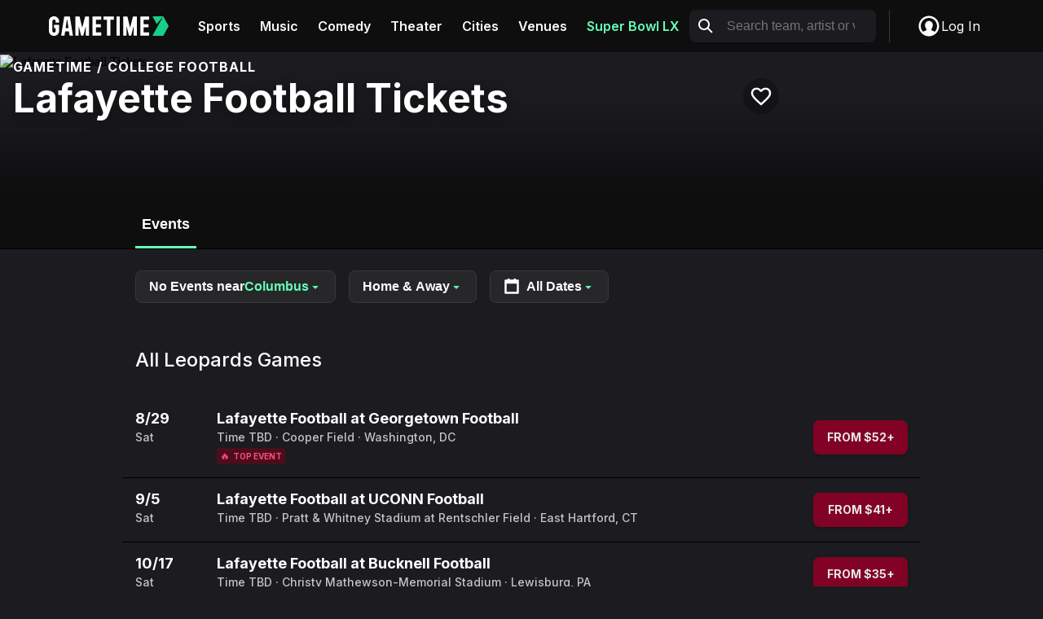

--- FILE ---
content_type: text/css; charset=utf-8
request_url: https://gametime.co/static/assets/main-Bkp141EP.css
body_size: 71711
content:
@charset "UTF-8";.grecaptcha-badge{visibility:hidden}.src-ui-Modal-Modal-module__modal{border:none;display:none;height:100vh;height:100dvh;min-height:100vh;min-height:100dvh;min-width:100vw;min-width:100dvw;overflow:visible;padding:0;width:100vw;width:100dvw}.src-ui-Modal-Modal-module__modal::backdrop{background-color:transparent}.src-ui-Modal-Modal-module__modal[open]{align-items:center;background-color:#01031480;display:flex;flex-direction:column;justify-content:flex-end}@media(min-width:481px){.src-ui-Modal-Modal-module__modal[open]{justify-content:center}}.src-ui-Modal-Modal-module__modal .src-ui-Modal-Modal-module__modal-contents{--border-radius: 8px;background-color:#1c1c20;box-shadow:0 1px 3px #0103144d,0 4px 8px 3px #01031426;width:100%;max-width:100%;border-radius:var(--border-radius) var(--border-radius) 0 0}@media(min-width:481px){.src-ui-Modal-Modal-module__modal .src-ui-Modal-Modal-module__modal-contents{border-radius:var(--border-radius);max-width:432px;width:-moz-max-content;width:max-content}}.src-ui-Modal-Modal-module__modal .src-ui-Modal-Modal-module__modal-contents>:only-child{border-radius:inherit;overflow:hidden}@media(max-width:480px){.src-ui-Modal-Modal-module__modal .src-ui-Modal-Modal-module__modal-contents>:only-child{border-bottom:none}}@media(prefers-reduced-motion:no-preference){.src-ui-Modal-Modal-module__modal{--duration-enter: .4s;--duration-exit: .2s;--ease-enter: cubic-bezier(.05, .7, .1, 1);--ease-exit: cubic-bezier(.3, 0, .8, .15)}.src-ui-Modal-Modal-module__modal[open]{opacity:1;transition:opacity var(--duration-enter) var(--ease-enter)}@starting-style{.src-ui-Modal-Modal-module__modal[open]{opacity:0;transition:opacity var(--duration-exit) var(--ease-exit)}}.src-ui-Modal-Modal-module__modal[open].src-ui-Modal-Modal-module__hidden{opacity:0;transition:opacity var(--duration-exit) var(--ease-exit)}.src-ui-Modal-Modal-module__modal[open] .src-ui-Modal-Modal-module__modal-contents{transition:transform var(--duration-enter) var(--ease-enter);transform:translate(0)}@starting-style{.src-ui-Modal-Modal-module__modal[open] .src-ui-Modal-Modal-module__modal-contents{transition:transform var(--duration-exit) var(--ease-exit);transform:translateY(calc(50vh + 50%))}}.src-ui-Modal-Modal-module__modal[open].src-ui-Modal-Modal-module__hidden .src-ui-Modal-Modal-module__modal-contents{transition:transform var(--duration-exit) var(--ease-exit);transform:translateY(calc(50vh + 50%))}}.src-components-FavoritesNotification-FavoritesNotification-module__notification-container{align-items:center;background-color:#fff;border:none;border-radius:8px;box-shadow:0 4px 4px #00000040;display:flex;gap:8px;inset:auto auto 16px 50%;margin:0;opacity:0;pointer-events:none;padding:8px;position:fixed;transform:translate(-50%)}@media(min-width:768px){.src-components-FavoritesNotification-FavoritesNotification-module__notification-container{bottom:24px;left:auto;right:24px;transform:none}}.src-components-FavoritesNotification-FavoritesNotification-module__notification-container:not(:popover-open,[data-popover-open]){opacity:0;pointer-events:none}.src-components-FavoritesNotification-FavoritesNotification-module__notification-container:popover-open,.src-components-FavoritesNotification-FavoritesNotification-module__notification-container[data-popover-open]{opacity:0}@media(prefers-reduced-motion:no-preference){.src-components-FavoritesNotification-FavoritesNotification-module__notification-container:popover-open,.src-components-FavoritesNotification-FavoritesNotification-module__notification-container[data-popover-open]{transform:translate(-50%) translateY(20px)}}@media(prefers-reduced-motion:no-preference)and (min-width:768px){.src-components-FavoritesNotification-FavoritesNotification-module__notification-container:popover-open,.src-components-FavoritesNotification-FavoritesNotification-module__notification-container[data-popover-open]{transform:translateY(20px)}}.src-components-FavoritesNotification-FavoritesNotification-module__notification-container:popover-open.src-components-FavoritesNotification-FavoritesNotification-module__visible,.src-components-FavoritesNotification-FavoritesNotification-module__notification-container[data-popover-open].src-components-FavoritesNotification-FavoritesNotification-module__visible{opacity:1}@media(prefers-reduced-motion:no-preference){.src-components-FavoritesNotification-FavoritesNotification-module__notification-container:popover-open.src-components-FavoritesNotification-FavoritesNotification-module__visible,.src-components-FavoritesNotification-FavoritesNotification-module__notification-container[data-popover-open].src-components-FavoritesNotification-FavoritesNotification-module__visible{--duration-enter: .4s;--ease-enter: cubic-bezier(.05, .7, .1, 1);transform:translate(-50%) translateY(0);transition:opacity var(--duration-enter) var(--ease-enter),transform var(--duration-enter) var(--ease-enter)}}@media(prefers-reduced-motion:no-preference)and (min-width:768px){.src-components-FavoritesNotification-FavoritesNotification-module__notification-container:popover-open.src-components-FavoritesNotification-FavoritesNotification-module__visible,.src-components-FavoritesNotification-FavoritesNotification-module__notification-container[data-popover-open].src-components-FavoritesNotification-FavoritesNotification-module__visible{transform:translateY(0)}}@media(prefers-reduced-motion:no-preference){.src-components-FavoritesNotification-FavoritesNotification-module__notification-container{--duration-exit: .2s;--ease-exit: cubic-bezier(.3, 0, .8, .15);transition:opacity var(--duration-exit) var(--ease-exit),transform var(--duration-exit) var(--ease-exit)}}.src-components-FavoritesNotification-FavoritesNotification-module__icon-container{width:24px;height:24px}.src-components-FavoritesNotification-FavoritesNotification-module__message{font-size:14px;line-height:18px;font-weight:600;letter-spacing:0;color:#1c1c20;margin:0;white-space:nowrap}.src-ui-LoginCard-LoginCard-module__login-card{--spacing-horizontal: 16px;--spacing-vertical: 24px;--login-card-bg: #1c1c20;--login-card-text: #f9f9fa;--login-card-button-text: #eeeff2;--login-card-terms-text: #f9f9fa;--login-card-terms-link: #c1e1fe;align-items:center;background-color:var(--login-card-bg);border:1px solid #4a4a51;display:flex;flex-direction:column;position:relative;width:100%}.src-ui-LoginCard-LoginCard-module__login-card.src-ui-LoginCard-LoginCard-module__light{--login-card-bg: #ffffff;--login-card-text: #1c1c20;--login-card-button-text: #ffffff;--login-card-terms-text: #1c1c20;--login-card-terms-link: #649bd0}.src-ui-LoginCard-LoginCard-module__login-card .src-ui-LoginCard-LoginCard-module__header-dismiss-button{background:transparent;border:none;color:var(--login-card-button-text);cursor:pointer;padding:0;position:absolute;right:16px;top:16px;z-index:1}.src-ui-LoginCard-LoginCard-module__login-card .src-ui-LoginCard-LoginCard-module__header{color:var(--login-card-text);display:flex;flex-direction:column;gap:4px;order:1;padding:16px 16px 24px;text-align:center}.src-ui-LoginCard-LoginCard-module__login-card .src-ui-LoginCard-LoginCard-module__header .src-ui-LoginCard-LoginCard-module__title{font-size:24px;line-height:28px;font-weight:700;letter-spacing:0;line-height:140%;margin:0}.src-ui-LoginCard-LoginCard-module__login-card .src-ui-LoginCard-LoginCard-module__header .src-ui-LoginCard-LoginCard-module__subtitle{font-size:16px;line-height:20px;font-weight:400;letter-spacing:0;line-height:140%;margin:0}.src-ui-LoginCard-LoginCard-module__login-card .src-ui-LoginCard-LoginCard-module__hero-image{height:160px;margin-bottom:8px;-o-object-fit:cover;object-fit:cover;order:0;width:100%}.src-ui-LoginCard-LoginCard-module__login-card .src-ui-LoginCard-LoginCard-module__icon{padding-top:24px}.src-ui-LoginCard-LoginCard-module__login-card .src-ui-LoginCard-LoginCard-module__icon svg{display:block}.src-ui-LoginCard-LoginCard-module__login-card .src-ui-LoginCard-LoginCard-module__form{order:2;padding:0 16px 24px;width:100%}.src-ui-LoginCard-LoginCard-module__login-card .src-ui-LoginCard-LoginCard-module__dismiss-button{font-size:16px;line-height:20px;font-weight:600;letter-spacing:0;background-color:transparent;border:none;color:var(--login-card-button-text);margin:0 16px 24px;order:3;padding:8px 12px;text-transform:capitalize}.src-ui-LoginCard-LoginCard-module__terms-and-conditions{font-size:12px;line-height:16px;font-weight:400;letter-spacing:0;line-height:140%;color:var(--login-card-terms-text);margin:0;padding-top:8px;text-align:center}.src-ui-LoginCard-LoginCard-module__terms-and-conditions a{color:var(--login-card-terms-link);text-decoration:underline}.src-ui-LoginCard-LoginCard-module__terms-and-conditions a:focus{color:var(--login-card-terms-link);text-decoration:underline}.src-components-Login-components-MagicLinkSuccess-MagicLinkSuccess-module__container{display:flex;flex-direction:column;align-items:center}.src-components-Login-components-MagicLinkSuccess-MagicLinkSuccess-module__container.src-components-Login-components-MagicLinkSuccess-MagicLinkSuccess-module__left-align{align-items:flex-start}.src-components-Login-components-MagicLinkSuccess-MagicLinkSuccess-module__container.src-components-Login-components-MagicLinkSuccess-MagicLinkSuccess-module__left-align .src-components-Login-components-MagicLinkSuccess-MagicLinkSuccess-module__title{margin-top:var(--spacing-7);font-size:28px}.src-components-Login-components-MagicLinkSuccess-MagicLinkSuccess-module__container.src-components-Login-components-MagicLinkSuccess-MagicLinkSuccess-module__left-align .src-components-Login-components-MagicLinkSuccess-MagicLinkSuccess-module__description{text-align:left}.src-components-Login-components-MagicLinkSuccess-MagicLinkSuccess-module__container.src-components-Login-components-MagicLinkSuccess-MagicLinkSuccess-module__left-align .src-components-Login-components-MagicLinkSuccess-MagicLinkSuccess-module__email{font-weight:600}.src-components-Login-components-MagicLinkSuccess-MagicLinkSuccess-module__title{color:var(--color-text-default-primary);font-size:20px;line-height:24px;font-weight:700;letter-spacing:0;text-align:center;margin-top:40px}.src-components-Login-components-MagicLinkSuccess-MagicLinkSuccess-module__description{color:var(--color-text-default-secondary);font-size:14px;line-height:18px;font-weight:500;letter-spacing:0;line-height:140%;text-align:center;margin-top:var(--spacing-3)}@media(min-width:576px){.src-components-Login-components-MagicLinkSuccess-MagicLinkSuccess-module__description{font-size:16px}}.src-components-Login-components-MagicLinkSuccess-MagicLinkSuccess-module__email{color:var(--color-text-default-primary)}.src-pages-Checkout-components-Forms-Form-module__form{--form-color-background: var(--color-background-default-primary);--form-color-background-disabled: var(--color-background-default-tertiary);--form-color-background-error: var(--color-background-danger-primary);--form-color-border: var(--color-border-default-primary);--form-color-border-error: var(--color-border-danger-default);--form-color-border-focused: var(--color-border-default-tertiary);--form-color-button-background: var(--color-button-default-primary);--form-color-button-text: var(--color-text-button-on-primary);--form-color-button-text-hover: var(--color-text-button-on-primary-hover);--form-color-label: var(--color-text-default-tertiary);--form-color-outline: var(--color-border-default-secondary);--form-color-outline-error: var(--color-border-danger-secondary);--form-color-placeholder: var(--color-text-default-placeholder);--form-color-text-error: var(--color-text-danger-primary);--form-color-button-background-hover: var( --color-button-default-primary-hover );--form-color-button-background-disabled: var( --color-button-default-primary-disabled );--form-color-button-text-disabled: var( --color-text-button-on-primary-disabled );--form-color-text: var(--color-text-default-secondary);gap:16px}.src-pages-Checkout-components-Forms-Form-module__form.src-pages-Checkout-components-Forms-Form-module__theme-dark{--form-color-background: #1c1c20;--form-color-background-disabled: #313136;--form-color-background-error: #20181a;--form-color-error-message-background: #642d2f;--form-color-error-message-border: #9c3f3f;--form-color-border: #4a4a51;--form-color-border-error: #642d2f;--form-color-border-focused: #c4c7cf;--form-color-button-background: #ffffff;--form-color-button-background-disabled: #c4c7cf;--form-color-button-background-hover: #eeeff2;--form-color-button-text: #1c1c20;--form-color-text: #dfe2e7;--form-color-button-text-disabled: #8e9098;--form-color-label: #8e9098;--form-color-outline: #313136;--form-color-outline-error: #9c3f3f;--form-color-placeholder: #8e9098;--form-color-text-error: #eb5757}.src-pages-Checkout-components-Forms-Form-module__form.src-pages-Checkout-components-Forms-Form-module__theme-light{--form-color-background: #ffffff;--form-color-background-disabled: #dfe2e7;--form-color-background-error: #fef7f7;--form-color-error-message-background: #f8c1c1;--form-color-error-message-border: #f29595;--form-color-border: #dfe2e7;--form-color-border-error: #f8c1c1;--form-color-border-focused: #8e9098;--form-color-button-background: #141517;--form-color-button-background-disabled: #313136;--form-color-button-background-hover: #26262b;--form-color-button-text: #ffffff;--form-color-text: #313136;--form-color-button-text-disabled: #8e9098;--form-color-label: #8e9098;--form-color-outline: #dfe2e7;--form-color-outline-error: #f29595;--form-color-placeholder: #c4c7cf;--form-color-text-error: #eb5757}.src-pages-Checkout-components-Forms-Form-module__form,.src-pages-Checkout-components-Forms-Form-module__form-section{display:grid}.src-pages-Checkout-components-Forms-Form-module__form-section{border:none;gap:12px;margin:0;padding:0}.src-pages-Checkout-components-Forms-Form-module__form-section-title{font-weight:600;line-height:1.4;margin-bottom:var(--spacing-5)}.src-pages-Checkout-components-Forms-Form-module__field-group:has(.src-pages-Checkout-components-Forms-Form-module__error,data-secure-fields-invalid) .src-pages-Checkout-components-Forms-Form-module__input-group{background-color:var(--form-color-background-error);border-color:var(--form-color-border-error)}.src-pages-Checkout-components-Forms-Form-module__field-group:has(.src-pages-Checkout-components-Forms-Form-module__error,data-secure-fields-invalid) .src-pages-Checkout-components-Forms-Form-module__input-group:active,.src-pages-Checkout-components-Forms-Form-module__field-group:has(.src-pages-Checkout-components-Forms-Form-module__error,data-secure-fields-invalid) .src-pages-Checkout-components-Forms-Form-module__input-group:hover{box-shadow:0 0 0 4px var(--form-color-outline-error)}.src-pages-Checkout-components-Forms-Form-module__field-group:not(.src-pages-Checkout-components-Forms-Form-module__is-empty) .src-pages-Checkout-components-Forms-Form-module__input-label,.src-pages-Checkout-components-Forms-Form-module__field-group:has(.braintree-hosted-fields-focused) .src-pages-Checkout-components-Forms-Form-module__input-label,.src-pages-Checkout-components-Forms-Form-module__field-group [data-secure-fields-focused] .src-pages-Checkout-components-Forms-Form-module__input-label,.src-pages-Checkout-components-Forms-Form-module__field-group.src-pages-Checkout-components-Forms-Form-module__is-filled .src-pages-Checkout-components-Forms-Form-module__input-label,.src-pages-Checkout-components-Forms-Form-module__field-group .src-pages-Checkout-components-Forms-Form-module__select option:checked[value]:not([value=""]) .src-pages-Checkout-components-Forms-Form-module__input-label,.src-pages-Checkout-components-Forms-Form-module__field-group:focus-within .src-pages-Checkout-components-Forms-Form-module__input-label{font-size:.7142857143em;top:0}.src-pages-Checkout-components-Forms-Form-module__input-group{border:1px solid var(--form-color-border);border-radius:10px;font-size:.875em;font-weight:500;height:3.25rem;margin-bottom:0;overflow:hidden;padding:var(--spacing-2) var(--spacing-5) var(--spacing-2);position:relative;width:100%;transition:border-color .2s ease,box-shadow .2s ease}.src-pages-Checkout-components-Forms-Form-module__input-group:focus-within{border-color:var(--form-color-border-focused)}.src-pages-Checkout-components-Forms-Form-module__input-group:active,.src-pages-Checkout-components-Forms-Form-module__input-group:hover{box-shadow:0 0 0 4px var(--form-color-outline)}.src-pages-Checkout-components-Forms-Form-module__input-group:has(.src-pages-Checkout-components-Forms-Form-module__input),.src-pages-Checkout-components-Forms-Form-module__input-group:has(.src-pages-Checkout-components-Forms-Form-module__payment){cursor:text}.src-pages-Checkout-components-Forms-Form-module__input-group:has(.src-pages-Checkout-components-Forms-Form-module__payment:empty){background-color:var(--form-color-background-disabled);cursor:not-allowed}.src-pages-Checkout-components-Forms-Form-module__input-group:has(.src-pages-Checkout-components-Forms-Form-module__select){cursor:pointer}.src-pages-Checkout-components-Forms-Form-module__input-group:has(.src-pages-Checkout-components-Forms-Form-module__icon){padding-right:calc(var(--spacing-5) + 24px)}.src-pages-Checkout-components-Forms-Form-module__payment{height:1.5714285714em;transition:opacity .25s ease}.src-pages-Checkout-components-Forms-Form-module__payment iframe{float:initial!important;height:100%;inset:0;position:absolute;width:100%;z-index:1}.src-pages-Checkout-components-Forms-Form-module__icon{align-items:center;display:flex;height:3.25rem;justify-content:center;position:absolute;right:var(--spacing-5);top:0;z-index:0}.src-pages-Checkout-components-Forms-Form-module__input-label{color:var(--form-color-label);letter-spacing:.0142857143em;line-height:1;max-height:100%;position:relative;top:calc((3.25rem - 1.25em) / 2 - var(--spacing-2));transition:font-size .25s ease,top .25s ease}input.src-pages-Checkout-components-Forms-Form-module__form-control,select.src-pages-Checkout-components-Forms-Form-module__form-control,textarea.src-pages-Checkout-components-Forms-Form-module__form-control{border:none;font-family:inherit;font-weight:500;line-height:1.4285714286;outline:none;padding:0;width:100%}input.src-pages-Checkout-components-Forms-Form-module__form-control,input.src-pages-Checkout-components-Forms-Form-module__form-control[chrome-autofilled],input.src-pages-Checkout-components-Forms-Form-module__form-control:-webkit-autofill,select.src-pages-Checkout-components-Forms-Form-module__form-control,select.src-pages-Checkout-components-Forms-Form-module__form-control[chrome-autofilled],select.src-pages-Checkout-components-Forms-Form-module__form-control:-webkit-autofill,textarea.src-pages-Checkout-components-Forms-Form-module__form-control,textarea.src-pages-Checkout-components-Forms-Form-module__form-control[chrome-autofilled],textarea.src-pages-Checkout-components-Forms-Form-module__form-control:-webkit-autofill{caret-color:var(--form-color-text)}input.src-pages-Checkout-components-Forms-Form-module__form-control,input.src-pages-Checkout-components-Forms-Form-module__form-control[chrome-autofilled],input.src-pages-Checkout-components-Forms-Form-module__form-control:-webkit-autofill,input.src-pages-Checkout-components-Forms-Form-module__form-control:-webkit-autofill:active,input.src-pages-Checkout-components-Forms-Form-module__form-control:-webkit-autofill:hover,input.src-pages-Checkout-components-Forms-Form-module__form-control:-webkit-autofill:focus,select.src-pages-Checkout-components-Forms-Form-module__form-control,select.src-pages-Checkout-components-Forms-Form-module__form-control[chrome-autofilled],select.src-pages-Checkout-components-Forms-Form-module__form-control:-webkit-autofill,select.src-pages-Checkout-components-Forms-Form-module__form-control:-webkit-autofill:active,select.src-pages-Checkout-components-Forms-Form-module__form-control:-webkit-autofill:hover,select.src-pages-Checkout-components-Forms-Form-module__form-control:-webkit-autofill:focus,textarea.src-pages-Checkout-components-Forms-Form-module__form-control,textarea.src-pages-Checkout-components-Forms-Form-module__form-control[chrome-autofilled],textarea.src-pages-Checkout-components-Forms-Form-module__form-control:-webkit-autofill,textarea.src-pages-Checkout-components-Forms-Form-module__form-control:-webkit-autofill:active,textarea.src-pages-Checkout-components-Forms-Form-module__form-control:-webkit-autofill:hover,textarea.src-pages-Checkout-components-Forms-Form-module__form-control:-webkit-autofill:focus{background:transparent}input.src-pages-Checkout-components-Forms-Form-module__form-control[chrome-autofilled],input.src-pages-Checkout-components-Forms-Form-module__form-control:-webkit-autofill,input.src-pages-Checkout-components-Forms-Form-module__form-control:-webkit-autofill:active,input.src-pages-Checkout-components-Forms-Form-module__form-control:-webkit-autofill:hover,input.src-pages-Checkout-components-Forms-Form-module__form-control:-webkit-autofill:focus,select.src-pages-Checkout-components-Forms-Form-module__form-control[chrome-autofilled],select.src-pages-Checkout-components-Forms-Form-module__form-control:-webkit-autofill,select.src-pages-Checkout-components-Forms-Form-module__form-control:-webkit-autofill:active,select.src-pages-Checkout-components-Forms-Form-module__form-control:-webkit-autofill:hover,select.src-pages-Checkout-components-Forms-Form-module__form-control:-webkit-autofill:focus,textarea.src-pages-Checkout-components-Forms-Form-module__form-control[chrome-autofilled],textarea.src-pages-Checkout-components-Forms-Form-module__form-control:-webkit-autofill,textarea.src-pages-Checkout-components-Forms-Form-module__form-control:-webkit-autofill:active,textarea.src-pages-Checkout-components-Forms-Form-module__form-control:-webkit-autofill:hover,textarea.src-pages-Checkout-components-Forms-Form-module__form-control:-webkit-autofill:focus{box-shadow:0 0 0 1000px inset var(--form-color-border)!important}input.src-pages-Checkout-components-Forms-Form-module__form-control,input.src-pages-Checkout-components-Forms-Form-module__form-control[chrome-autofilled],select.src-pages-Checkout-components-Forms-Form-module__form-control,select.src-pages-Checkout-components-Forms-Form-module__form-control[chrome-autofilled],textarea.src-pages-Checkout-components-Forms-Form-module__form-control,textarea.src-pages-Checkout-components-Forms-Form-module__form-control[chrome-autofilled]{color:var(--form-color-text)}input.src-pages-Checkout-components-Forms-Form-module__form-control,input.src-pages-Checkout-components-Forms-Form-module__form-control:active,input.src-pages-Checkout-components-Forms-Form-module__form-control:focus,input.src-pages-Checkout-components-Forms-Form-module__form-control:hover,input.src-pages-Checkout-components-Forms-Form-module__form-control[chrome-autofilled],input.src-pages-Checkout-components-Forms-Form-module__form-control[chrome-autofilled]:active,input.src-pages-Checkout-components-Forms-Form-module__form-control[chrome-autofilled]:focus,input.src-pages-Checkout-components-Forms-Form-module__form-control[chrome-autofilled]:hover,select.src-pages-Checkout-components-Forms-Form-module__form-control,select.src-pages-Checkout-components-Forms-Form-module__form-control:active,select.src-pages-Checkout-components-Forms-Form-module__form-control:focus,select.src-pages-Checkout-components-Forms-Form-module__form-control:hover,select.src-pages-Checkout-components-Forms-Form-module__form-control[chrome-autofilled],select.src-pages-Checkout-components-Forms-Form-module__form-control[chrome-autofilled]:active,select.src-pages-Checkout-components-Forms-Form-module__form-control[chrome-autofilled]:focus,select.src-pages-Checkout-components-Forms-Form-module__form-control[chrome-autofilled]:hover,textarea.src-pages-Checkout-components-Forms-Form-module__form-control,textarea.src-pages-Checkout-components-Forms-Form-module__form-control:active,textarea.src-pages-Checkout-components-Forms-Form-module__form-control:focus,textarea.src-pages-Checkout-components-Forms-Form-module__form-control:hover,textarea.src-pages-Checkout-components-Forms-Form-module__form-control[chrome-autofilled],textarea.src-pages-Checkout-components-Forms-Form-module__form-control[chrome-autofilled]:active,textarea.src-pages-Checkout-components-Forms-Form-module__form-control[chrome-autofilled]:focus,textarea.src-pages-Checkout-components-Forms-Form-module__form-control[chrome-autofilled]:hover{-webkit-text-fill-color:var(--form-color-text)!important}input.src-pages-Checkout-components-Forms-Form-module__form-control:not(:focus)::-moz-placeholder,select.src-pages-Checkout-components-Forms-Form-module__form-control:not(:focus)::-moz-placeholder,textarea.src-pages-Checkout-components-Forms-Form-module__form-control:not(:focus)::-moz-placeholder{opacity:0}input.src-pages-Checkout-components-Forms-Form-module__form-control:not(:focus)::placeholder,input.src-pages-Checkout-components-Forms-Form-module__form-control:not(:focus).src-pages-Checkout-components-Forms-Form-module__select:has(option[value=""]:checked),select.src-pages-Checkout-components-Forms-Form-module__form-control:not(:focus)::placeholder,select.src-pages-Checkout-components-Forms-Form-module__form-control:not(:focus).src-pages-Checkout-components-Forms-Form-module__select:has(option[value=""]:checked),textarea.src-pages-Checkout-components-Forms-Form-module__form-control:not(:focus)::placeholder,textarea.src-pages-Checkout-components-Forms-Form-module__form-control:not(:focus).src-pages-Checkout-components-Forms-Form-module__select:has(option[value=""]:checked){opacity:0}input.src-pages-Checkout-components-Forms-Form-module__form-control::-moz-placeholder,select.src-pages-Checkout-components-Forms-Form-module__form-control::-moz-placeholder,textarea.src-pages-Checkout-components-Forms-Form-module__form-control::-moz-placeholder{color:var(--form-color-placeholder);-moz-transition:opacity .25s ease;transition:opacity .25s ease}input.src-pages-Checkout-components-Forms-Form-module__form-control::placeholder,input.src-pages-Checkout-components-Forms-Form-module__form-control.src-pages-Checkout-components-Forms-Form-module__select:has(option[value=""]:checked),select.src-pages-Checkout-components-Forms-Form-module__form-control::placeholder,select.src-pages-Checkout-components-Forms-Form-module__form-control.src-pages-Checkout-components-Forms-Form-module__select:has(option[value=""]:checked),textarea.src-pages-Checkout-components-Forms-Form-module__form-control::placeholder,textarea.src-pages-Checkout-components-Forms-Form-module__form-control.src-pages-Checkout-components-Forms-Form-module__select:has(option[value=""]:checked){color:var(--form-color-placeholder);transition:opacity .25s ease}input.src-pages-Checkout-components-Forms-Form-module__form-control::-moz-placeholder,select.src-pages-Checkout-components-Forms-Form-module__form-control::-moz-placeholder,textarea.src-pages-Checkout-components-Forms-Form-module__form-control::-moz-placeholder{-webkit-text-fill-color:var(--form-color-placeholder)}input.src-pages-Checkout-components-Forms-Form-module__form-control::placeholder,select.src-pages-Checkout-components-Forms-Form-module__form-control::placeholder,textarea.src-pages-Checkout-components-Forms-Form-module__form-control::placeholder{-webkit-text-fill-color:var(--form-color-placeholder)}.src-pages-Checkout-components-Forms-Form-module__select{-moz-appearance:none;-webkit-appearance:none;appearance:none;overflow:hidden}.src-pages-Checkout-components-Forms-Form-module__error{color:var(--form-color-text-error);font-size:.625em;font-weight:600;line-height:1.2;margin:0;padding:4px}.src-pages-Checkout-components-Forms-Form-module__submit{background-color:var(--form-color-button-background);border:none;border-radius:12px;color:var(--form-color-button-text);font-size:1em;font-weight:700;letter-spacing:.0125em;line-height:1.4;padding:12px 24px;text-transform:capitalize;transition:background-color .2s ease;width:100%}.src-pages-Checkout-components-Forms-Form-module__submit:hover:not(:disabled){cursor:pointer}.src-pages-Checkout-components-Forms-Form-module__submit:focus:not(:disabled),.src-pages-Checkout-components-Forms-Form-module__submit:hover:not(:disabled){background-color:var(--form-color-button-background-hover);color:var(--form-color-button-text)}.src-pages-Checkout-components-Forms-Form-module__submit:disabled{background-color:var(--form-color-button-background-disabled);color:var(--form-color-button-text-disabled);cursor:not-allowed}.pac-container{z-index:100000}.src-pages-Checkout-components-Forms-AffirmCheckoutForm-AffirmCheckoutForm-module__form [type=submit]{background-color:#4a4af4}.src-pages-Checkout-components-Forms-AffirmCheckoutForm-AffirmCheckoutForm-module__form [type=submit]:disabled{background-color:#4747e8}.src-pages-Checkout-components-Forms-AffirmCheckoutForm-AffirmCheckoutForm-module__form [type=submit]:focus,.src-pages-Checkout-components-Forms-AffirmCheckoutForm-AffirmCheckoutForm-module__form [type=submit]:hover{background-color:#6262f5}.src-pages-Checkout-components-Forms-AffirmCheckoutForm-AffirmCheckoutForm-module__logo{padding:0}.src-pages-Checkout-components-Forms-InsuranceForm-InsuranceForm-module__form{grid-template-columns:repeat(2,1fr)}.src-pages-Checkout-components-Forms-InsuranceForm-InsuranceForm-module__form>*{grid-column:span 2}@media(min-width:374px){.src-pages-Checkout-components-Forms-InsuranceForm-InsuranceForm-module__field-group:first-child,.src-pages-Checkout-components-Forms-InsuranceForm-InsuranceForm-module__field-group:nth-child(2){grid-column:span 1}}.src-components-Spinner-Spinner-module__spinner{width:100%;height:100%;display:flex;align-items:center;justify-content:center;flex-direction:column}.src-components-Spinner-Spinner-module__spinner.src-components-Spinner-Spinner-module__fullscreen{width:100dvw;height:100vh;background-color:#000000bf;position:fixed;top:0;left:0;z-index:9999}.src-components-Spinner-Spinner-module__spinner.src-components-Spinner-Spinner-module__fullscreen .src-components-Spinner-Spinner-module__spin-icon{position:absolute;inset:0;margin:auto}.src-components-Spinner-Spinner-module__spinner.src-components-Spinner-Spinner-module__fullscreen .src-components-Spinner-Spinner-module__text{transform:translateY(-32px)}.src-components-Spinner-Spinner-module__spinner .src-components-Spinner-Spinner-module__spin-icon{display:flex;border:6px solid rgba(255,255,255,.5);border-top:6px solid rgb(255,255,255);width:32px;height:32px;border-radius:50%;animation:src-components-Spinner-Spinner-module__spin 1s linear infinite}@keyframes src-components-Spinner-Spinner-module__spin{0%{transform:rotate(0)}to{transform:rotate(360deg)}}.src-components-Spinner-Spinner-module__spinner .src-components-Spinner-Spinner-module__text{display:block;font-size:14px;text-transform:uppercase;font-weight:700;margin:8px;color:#e4e4e6}.src-components-Spinner-Spinner-module__spinner.src-components-Spinner-Spinner-module__dark.src-components-Spinner-Spinner-module__fullscreen{background-color:#fff}.src-components-Spinner-Spinner-module__spinner.src-components-Spinner-Spinner-module__dark .src-components-Spinner-Spinner-module__spin-icon{border:6px solid rgba(0,0,0,.5);border-top:6px solid rgb(0,0,0)}.src-components-Spinner-Spinner-module__spinner.src-components-Spinner-Spinner-module__dark .src-components-Spinner-Spinner-module__text{color:#1c1c20}.src-components-Spinner-Spinner-module__spinner.src-components-Spinner-Spinner-module__gametime-green-light.src-components-Spinner-Spinner-module__fullscreen{background-color:#000}.src-components-Spinner-Spinner-module__spinner.src-components-Spinner-Spinner-module__gametime-green-light .src-components-Spinner-Spinner-module__spin-icon{border:6px solid rgba(25,206,133,.5);border-top:6px solid rgb(25,206,133)}.src-components-Spinner-Spinner-module__spinner.src-components-Spinner-Spinner-module__gametime-green-light .src-components-Spinner-Spinner-module__text{color:#e4e4e6}.src-components-Spinner-Spinner-module__spinner.src-components-Spinner-Spinner-module__transparent-backdrop{background-color:transparent}.src-components-ButtonLoader-ButtonLoader-module__button-loader{position:relative;text-align:center}.src-components-ButtonLoader-ButtonLoader-module__button-loader i{margin-right:.5em}.src-components-ButtonLoader-ButtonLoader-module__button-loader[disabled]{opacity:.5;cursor:not-allowed}.src-components-ButtonLoader-ButtonLoader-module__button-content{display:flex;align-items:center;justify-content:center;width:100%;line-height:1em}.src-components-ButtonLoader-ButtonLoader-module__button-content:hover a{color:#f0f0f0}.src-components-ButtonLoader-ButtonLoader-module__loader{border:6px solid rgba(255,255,255,.5);border-top:6px solid rgb(255,255,255);width:32px;height:32px;border-radius:50%;animation:src-components-ButtonLoader-ButtonLoader-module__spin 1s linear infinite}@keyframes src-components-ButtonLoader-ButtonLoader-module__spin{0%{transform:rotate(0)}to{transform:rotate(360deg)}}.src-components-ButtonLoader-ButtonLoader-module__loader{width:18px;height:18px;animation-duration:2s;margin-right:10px;border-width:4px}.src-components-DarkThemedComponents-DarkThemedFormButtonLoader-module__dark-button-container{padding:16px 0}.src-components-DarkThemedComponents-DarkThemedFormButtonLoader-module__dark-button-container.src-components-DarkThemedComponents-DarkThemedFormButtonLoader-module__background{background-color:#1c1c20}.src-components-DarkThemedComponents-DarkThemedFormButtonLoader-module__dark-button-container .src-components-DarkThemedComponents-DarkThemedFormButtonLoader-module__dark-themed-form-button{width:100%;height:48px;border-radius:40px;border:none;color:#fff;background:#19ce85;text-transform:uppercase;font-size:14px;line-height:18px;font-weight:700;letter-spacing:1px}.src-components-DarkThemedComponents-DarkThemedFormButtonLoader-module__dark-button-container .src-components-DarkThemedComponents-DarkThemedFormButtonLoader-module__dark-themed-form-button[disabled]{color:#e8e8e8}.src-components-Inputs-TextInput-module__label{font-size:12px;line-height:16px;font-weight:500;letter-spacing:0;color:#c4c4c8;line-height:20px}.src-components-Inputs-TextInput-module__label .src-components-Inputs-TextInput-module__label-required{color:#eb5757}.src-components-Inputs-TextInput-module__text-input{display:flex;flex-direction:column;padding:8px 0;flex:1}.src-components-Inputs-TextInput-module__text-input .src-components-Inputs-TextInput-module__label-container{display:flex;justify-content:space-between}.src-components-Inputs-TextInput-module__text-input .src-components-Inputs-TextInput-module__label-container .src-components-Inputs-TextInput-module__hint{display:flex;align-items:center;color:#8b8b90;font-size:10px;line-height:14px;padding-bottom:8px}.src-components-Inputs-TextInput-module__text-input .src-components-Inputs-TextInput-module__input-container{display:flex;align-items:center;border:1px solid #c4c4c6;box-sizing:border-box;border-radius:8px;background:#1c1c20;transition:box-shadow ease-in-out .15s}.src-components-Inputs-TextInput-module__text-input .src-components-Inputs-TextInput-module__input-container .src-components-Inputs-TextInput-module__start-icon,.src-components-Inputs-TextInput-module__text-input .src-components-Inputs-TextInput-module__input-container .src-components-Inputs-TextInput-module__end-icon{display:flex;fill:#fff;margin:0 16px}.src-components-Inputs-TextInput-module__text-input .src-components-Inputs-TextInput-module__input-container .src-components-Inputs-TextInput-module__input{font-size:16px;line-height:20px;font-weight:400;letter-spacing:.5px;display:flex;align-items:center;color:#fff;background:#1c1c20;flex-direction:row;border:none;flex:1 0 auto;flex-shrink:inherit;min-width:0;height:48px;padding:10px 16px;border-radius:8px}.src-components-Inputs-TextInput-module__text-input .src-components-Inputs-TextInput-module__input-container .src-components-Inputs-TextInput-module__input[chrome-autofilled]{color:#fff!important;background:#1c1c20!important}.src-components-Inputs-TextInput-module__text-input .src-components-Inputs-TextInput-module__input-container .src-components-Inputs-TextInput-module__input[type=number]{-webkit-appearance:textfield;-moz-appearance:textfield;appearance:textfield}.src-components-Inputs-TextInput-module__text-input .src-components-Inputs-TextInput-module__input-container .src-components-Inputs-TextInput-module__input.src-components-Inputs-TextInput-module__page,.src-components-Inputs-TextInput-module__text-input .src-components-Inputs-TextInput-module__input-container .src-components-Inputs-TextInput-module__input.src-components-Inputs-TextInput-module__modal{background:#1c1c20}.src-components-Inputs-TextInput-module__text-input .src-components-Inputs-TextInput-module__input-container .src-components-Inputs-TextInput-module__input:-webkit-autofill,.src-components-Inputs-TextInput-module__text-input .src-components-Inputs-TextInput-module__input-container .src-components-Inputs-TextInput-module__input:-webkit-autofill:hover,.src-components-Inputs-TextInput-module__text-input .src-components-Inputs-TextInput-module__input-container .src-components-Inputs-TextInput-module__input:-webkit-autofill:focus,.src-components-Inputs-TextInput-module__text-input .src-components-Inputs-TextInput-module__input-container .src-components-Inputs-TextInput-module__input:-webkit-autofill:active{box-shadow:0 0 0 1000px #1c1c20 inset!important;-webkit-text-fill-color:#ffffff!important;-webkit-background-clip:text!important;background-clip:content-box!important}.src-components-Inputs-TextInput-module__text-input .src-components-Inputs-TextInput-module__input-container:hover,.src-components-Inputs-TextInput-module__text-input .src-components-Inputs-TextInput-module__input-container:focus,.src-components-Inputs-TextInput-module__text-input .src-components-Inputs-TextInput-module__input-container:active,.src-components-Inputs-TextInput-module__text-input .src-components-Inputs-TextInput-module__input-container:focus-within{box-shadow:0 0 0 4px #65ffb533}.src-components-Inputs-TextInput-module__text-input .src-components-Inputs-TextInput-module__input-container.src-components-Inputs-TextInput-module__error,.src-components-Inputs-TextInput-module__text-input .src-components-Inputs-TextInput-module__input-container.src-components-Inputs-TextInput-module__error:hover,.src-components-Inputs-TextInput-module__text-input .src-components-Inputs-TextInput-module__input-container.src-components-Inputs-TextInput-module__error:focus,.src-components-Inputs-TextInput-module__text-input .src-components-Inputs-TextInput-module__input-container.src-components-Inputs-TextInput-module__error:active,.src-components-Inputs-TextInput-module__text-input .src-components-Inputs-TextInput-module__input-container.src-components-Inputs-TextInput-module__error:focus-within{border:1px solid #eb5757;box-shadow:0 0 0 4px #eb575733}.src-components-Inputs-TextInput-module__text-input .src-components-Inputs-TextInput-module__input-container.src-components-Inputs-TextInput-module__disabled{border:1px solid #5f5f62}.src-components-Inputs-TextInput-module__text-input .src-components-Inputs-TextInput-module__input-container.src-components-Inputs-TextInput-module__disabled .src-components-Inputs-TextInput-module__input{background:#1c1c20}.src-components-Inputs-TextInput-module__text-input .src-components-Inputs-TextInput-module__error-container{text-align:left;display:flex;margin-top:8px}.src-components-Inputs-TextInput-module__text-input .src-components-Inputs-TextInput-module__error-container .src-components-Inputs-TextInput-module__error{font-size:12px;line-height:16px;color:#eb5757;margin-left:8px}.src-components-Inputs-TextInput-module__text-input .src-components-Inputs-TextInput-module__error-container.src-components-Inputs-TextInput-module__hidden{display:none}.src-components-Inputs-TextInput-module__text-input .src-components-Inputs-TextInput-module__info-container{text-align:left;display:flex;margin-top:8px}.src-components-Inputs-TextInput-module__text-input .src-components-Inputs-TextInput-module__info-container .src-components-Inputs-TextInput-module__info{font-size:12px;line-height:16px;color:#76bbfc;text-overflow:ellipsis;white-space:nowrap;overflow:hidden}.src-components-Inputs-TextInput-module__text-input .src-components-Inputs-TextInput-module__info-container.src-components-Inputs-TextInput-module__hidden{display:none}.src-components-Inputs-TextInput-module__text-input.src-components-Inputs-TextInput-module__light{padding:0 0 16px}.src-components-Inputs-TextInput-module__text-input.src-components-Inputs-TextInput-module__light .src-components-Inputs-TextInput-module__label-container .src-components-Inputs-TextInput-module__label{color:#1c1c20}.src-components-Inputs-TextInput-module__text-input.src-components-Inputs-TextInput-module__light .src-components-Inputs-TextInput-module__input-container{background:#fff}.src-components-Inputs-TextInput-module__text-input.src-components-Inputs-TextInput-module__light .src-components-Inputs-TextInput-module__input-container .src-components-Inputs-TextInput-module__input{background:#fff;color:#0e0e0f;caret-color:#19ce85}.src-components-Inputs-TextInput-module__text-input.src-components-Inputs-TextInput-module__light .src-components-Inputs-TextInput-module__input-container:hover,.src-components-Inputs-TextInput-module__text-input.src-components-Inputs-TextInput-module__light .src-components-Inputs-TextInput-module__input-container:focus,.src-components-Inputs-TextInput-module__text-input.src-components-Inputs-TextInput-module__light .src-components-Inputs-TextInput-module__input-container:active,.src-components-Inputs-TextInput-module__text-input.src-components-Inputs-TextInput-module__light .src-components-Inputs-TextInput-module__input-container:focus-within{border-color:#009c6d}.src-components-Inputs-TextInput-module__text-input.src-components-Inputs-TextInput-module__light .src-components-Inputs-TextInput-module__info-container{margin-left:auto}.src-components-Inputs-TextInput-module__text-input.src-components-Inputs-TextInput-module__light .src-components-Inputs-TextInput-module__info-container .src-components-Inputs-TextInput-module__info{color:#5f5f62}input:-webkit-autofill,input:-webkit-autofill:hover,input:-webkit-autofill:focus,input:-webkit-autofill:active{box-shadow:0 0 0 1000px #1c1c20 inset!important;-webkit-text-fill-color:#ffffff!important}.src-pages-Checkout-components-Forms-NewCardForm-NewCardForm-module__fieldset{grid-template-columns:repeat(2,1fr)}.src-pages-Checkout-components-Forms-NewCardForm-NewCardForm-module__field,.src-pages-Checkout-components-Forms-NewCardForm-NewCardForm-module__secured-by{grid-column:span 2}@media(min-width:374px){.src-pages-Checkout-components-Forms-NewCardForm-NewCardForm-module__field.src-pages-Checkout-components-Forms-NewCardForm-NewCardForm-module__payment-field:not(:first-child),.src-pages-Checkout-components-Forms-NewCardForm-NewCardForm-module__field.src-pages-Checkout-components-Forms-NewCardForm-NewCardForm-module__cols-2{grid-column:span 1}}.src-pages-Checkout-components-Forms-NewCardForm-NewCardForm-module__secured-by{align-items:center;color:#8e9098;display:flex;font-size:.625em;gap:.25em;justify-content:center}.src-pages-Checkout-components-Forms-VerifyCvvForm-VerifyCvvForm-module__bold{font-weight:600}.src-pages-Checkout-components-Forms-VerifyCvvForm-VerifyCvvForm-module__error{border-radius:var(--radius-s);font-size:.875em;padding:var(--spacing-3);background:var(--form-color-error-message-background, var(--color-background-danger-secondary));border:1px solid var(--form-color-error-message-border, var(--color-border-danger-secondary))}.src-ui-Button-Button-module__button{align-items:center;background:var(--color-button-default-primary);border:none;border-radius:var(--radius-l);color:var(--color-text-button-on-primary);display:flex;font-size:.875em;font-weight:700;height:3em;justify-content:center;letter-spacing:.0125em;padding:var(--spacing-4) var(--spacing-7);text-transform:none;transition:box-shadow ease-in-out .15s;width:100%;line-height:1.5;font-family:inherit}@media(min-width:374px){.src-ui-Button-Button-module__button{font-size:1em}}.src-ui-Button-Button-module__button:focus-visible{outline:none}.src-ui-Button-Button-module__button:focus-visible,.src-ui-Button-Button-module__button:hover{box-shadow:0 0 0 4px var(--color-border-brand-default);color:var(--color-text-button-on-primary)}.src-ui-Button-Button-module__button>*{margin-right:var(--spacing-3)}.src-ui-Button-Button-module__button:disabled{background:var(--color-button-default-primary-disabled);box-shadow:none;color:var(--color-text-button-on-primary-disabled);cursor:not-allowed}.src-ui-Button-Button-module__text{background:none;border:none;color:var(--color-text-link-secondary);display:inline-flex;font-size:14px;font-weight:500;height:auto;letter-spacing:normal;padding:0 var(--spacing-2);text-decoration:underline;width:auto}.src-ui-Button-Button-module__text:active,.src-ui-Button-Button-module__text:focus,.src-ui-Button-Button-module__text:hover{box-shadow:none;color:var(--color-text-default-primary)}.src-ui-Button-Button-module__affirm{align-items:baseline;background:#4a4af4;display:flex;padding:var(--spacing-3)}.src-ui-Button-Button-module__affirm:hover{box-shadow:0 0 0 4px #727bdc}.src-ui-Button-Button-module__affirm:disabled{background:#4747e8;box-shadow:none;cursor:not-allowed}.src-ui-Button-Button-module__secondary{font-family:Inter,sans-serif;font-weight:700;color:var(--color-text-button-on-secondary);background:var(--color-button-default-secondary);display:flex;gap:.35em;transition:background-color .25s ease,color .25s ease}.src-ui-Button-Button-module__secondary:active,.src-ui-Button-Button-module__secondary:hover,.src-ui-Button-Button-module__secondary:focus-visible{box-shadow:none;background:var(--color-button-default-secondary-hover);color:var(--color-text-button-on-secondary)}.src-ui-Button-Button-module__secondary:disabled{color:var(--color-text-button-on-secondary-disabled);background:var(--color-button-default-secondary-disabled)}.src-ui-Layout-Container-Container-module__container{width:100%;padding-right:15px;padding-left:15px;margin-right:auto;margin-left:auto}@media(min-width:576px){.src-ui-Layout-Container-Container-module__container{max-width:540px}}@media(min-width:768px){.src-ui-Layout-Container-Container-module__container{max-width:720px}}@media(min-width:992px){.src-ui-Layout-Container-Container-module__container{max-width:960px}}@media(min-width:1200px){.src-ui-Layout-Container-Container-module__container{max-width:1140px}}.src-ui-Layout-Container-Container-module__disable-gutters{padding:0}.src-components-Notifications-Notifications-module__default-notification .Toastify__toast{padding:8px 10px;border-radius:0}@media(min-width:768px){.src-components-Notifications-Notifications-module__default-notification .Toastify__toast{padding:4px 16px}}.src-components-Notifications-Notifications-module__default-notification .Toastify__toast-body{padding:0}.src-components-Notifications-Notifications-module__default-notification .Toastify__toast-container--top-center{padding:0;top:0;width:100%}@media(min-width:768px){.src-components-Notifications-Notifications-module__default-notification .Toastify__toast-container--top-center{width:972px}}.src-components-Notifications-Notifications-module__default-notification{position:fixed;z-index:99999999;--toastify-toast-width: 100%;--toastify-font-family: "Inter", sans-serif}.src-components-Notifications-Notifications-module__notification-container{display:flex;flex-direction:column;width:100%;background-color:#fff;gap:2px}@media(min-width:768px){.src-components-Notifications-Notifications-module__notification-container{gap:6px}}.src-components-Notifications-Notifications-module__notification-title{font-size:14px;line-height:18px;font-weight:700;letter-spacing:0;color:#000}@media(min-width:768px){.src-components-Notifications-Notifications-module__notification-title{font-size:16px}}.src-components-Notifications-Notifications-module__notification-message{font-size:12px;line-height:16px;font-weight:500;letter-spacing:0;color:#aaa}@media(min-width:768px){.src-components-Notifications-Notifications-module__notification-message{font-size:16px}}:root{--toastify-color-light:#fff;--toastify-color-dark:#121212;--toastify-color-info:#3498db;--toastify-color-success:#07bc0c;--toastify-color-warning:#f1c40f;--toastify-color-error:#e74c3c;--toastify-color-transparent:hsla(0,0%,100%,.7);--toastify-icon-color-info:var(--toastify-color-info);--toastify-icon-color-success:var(--toastify-color-success);--toastify-icon-color-warning:var(--toastify-color-warning);--toastify-icon-color-error:var(--toastify-color-error);--toastify-toast-width:320px;--toastify-toast-background:#fff;--toastify-toast-min-height:64px;--toastify-toast-max-height:800px;--toastify-font-family:sans-serif;--toastify-z-index:9999;--toastify-text-color-light:#757575;--toastify-text-color-dark:#fff;--toastify-text-color-info:#fff;--toastify-text-color-success:#fff;--toastify-text-color-warning:#fff;--toastify-text-color-error:#fff;--toastify-spinner-color:#616161;--toastify-spinner-color-empty-area:#e0e0e0;--toastify-color-progress-light:linear-gradient(90deg,#4cd964,#5ac8fa,#007aff,#34aadc,#5856d6,#ff2d55);--toastify-color-progress-dark:#bb86fc;--toastify-color-progress-info:var(--toastify-color-info);--toastify-color-progress-success:var(--toastify-color-success);--toastify-color-progress-warning:var(--toastify-color-warning);--toastify-color-progress-error:var(--toastify-color-error)}.Toastify__toast-container{z-index:var(--toastify-z-index);-webkit-transform:translateZ(var(--toastify-z-index));position:fixed;padding:4px;width:var(--toastify-toast-width);box-sizing:border-box;color:#fff}.Toastify__toast-container--top-left{top:1em;left:1em}.Toastify__toast-container--top-center{top:1em;left:50%;transform:translate(-50%)}.Toastify__toast-container--top-right{top:1em;right:1em}.Toastify__toast-container--bottom-left{bottom:1em;left:1em}.Toastify__toast-container--bottom-center{bottom:1em;left:50%;transform:translate(-50%)}.Toastify__toast-container--bottom-right{bottom:1em;right:1em}@media only screen and (max-width:480px){.Toastify__toast-container{width:100vw;padding:0;left:0;margin:0}.Toastify__toast-container--top-center,.Toastify__toast-container--top-left,.Toastify__toast-container--top-right{top:0;transform:translate(0)}.Toastify__toast-container--bottom-center,.Toastify__toast-container--bottom-left,.Toastify__toast-container--bottom-right{bottom:0;transform:translate(0)}.Toastify__toast-container--rtl{right:0;left:auto}}.Toastify__toast{position:relative;min-height:var(--toastify-toast-min-height);box-sizing:border-box;margin-bottom:1rem;padding:8px;border-radius:4px;box-shadow:0 1px 10px #0000001a,0 2px 15px #0000000d;display:flex;justify-content:space-between;max-height:var(--toastify-toast-max-height);overflow:hidden;font-family:var(--toastify-font-family);cursor:default;direction:ltr;z-index:0}.Toastify__toast--rtl{direction:rtl}.Toastify__toast--close-on-click{cursor:pointer}.Toastify__toast-body{margin:auto 0;flex:1 1 auto;padding:6px;display:flex;align-items:center}.Toastify__toast-body>div:last-child{word-break:break-word;flex:1}.Toastify__toast-icon{margin-inline-end:10px;width:20px;flex-shrink:0;display:flex}.Toastify--animate{animation-fill-mode:both;animation-duration:.7s}.Toastify--animate-icon{animation-fill-mode:both;animation-duration:.3s}@media only screen and (max-width:480px){.Toastify__toast{margin-bottom:0;border-radius:0}}.Toastify__toast-theme--dark{background:var(--toastify-color-dark);color:var(--toastify-text-color-dark)}.Toastify__toast-theme--colored.Toastify__toast--default,.Toastify__toast-theme--light{background:var(--toastify-color-light);color:var(--toastify-text-color-light)}.Toastify__toast-theme--colored.Toastify__toast--info{color:var(--toastify-text-color-info);background:var(--toastify-color-info)}.Toastify__toast-theme--colored.Toastify__toast--success{color:var(--toastify-text-color-success);background:var(--toastify-color-success)}.Toastify__toast-theme--colored.Toastify__toast--warning{color:var(--toastify-text-color-warning);background:var(--toastify-color-warning)}.Toastify__toast-theme--colored.Toastify__toast--error{color:var(--toastify-text-color-error);background:var(--toastify-color-error)}.Toastify__progress-bar-theme--light{background:var(--toastify-color-progress-light)}.Toastify__progress-bar-theme--dark{background:var(--toastify-color-progress-dark)}.Toastify__progress-bar--info{background:var(--toastify-color-progress-info)}.Toastify__progress-bar--success{background:var(--toastify-color-progress-success)}.Toastify__progress-bar--warning{background:var(--toastify-color-progress-warning)}.Toastify__progress-bar--error{background:var(--toastify-color-progress-error)}.Toastify__progress-bar-theme--colored.Toastify__progress-bar--error,.Toastify__progress-bar-theme--colored.Toastify__progress-bar--info,.Toastify__progress-bar-theme--colored.Toastify__progress-bar--success,.Toastify__progress-bar-theme--colored.Toastify__progress-bar--warning{background:var(--toastify-color-transparent)}.Toastify__close-button{color:#fff;background:transparent;outline:none;border:none;padding:0;cursor:pointer;opacity:.7;transition:.3s ease;align-self:flex-start}.Toastify__close-button--light{color:#000;opacity:.3}.Toastify__close-button>svg{fill:currentColor;height:16px;width:14px}.Toastify__close-button:focus,.Toastify__close-button:hover{opacity:1}@keyframes Toastify__trackProgress{0%{transform:scaleX(1)}to{transform:scaleX(0)}}.Toastify__progress-bar{position:absolute;bottom:0;left:0;width:100%;height:5px;z-index:var(--toastify-z-index);opacity:.7;transform-origin:left}.Toastify__progress-bar--animated{animation:Toastify__trackProgress linear 1 forwards}.Toastify__progress-bar--controlled{transition:transform .2s}.Toastify__progress-bar--rtl{right:0;left:auto;transform-origin:right}.Toastify__spinner{width:20px;height:20px;box-sizing:border-box;border:2px solid;border-radius:100%;border-color:var(--toastify-spinner-color-empty-area);border-right-color:var(--toastify-spinner-color);animation:Toastify__spin .65s linear infinite}@keyframes Toastify__bounceInRight{0%,60%,75%,90%,to{animation-timing-function:cubic-bezier(.215,.61,.355,1)}0%{opacity:0;transform:translate3d(3000px,0,0)}60%{opacity:1;transform:translate3d(-25px,0,0)}75%{transform:translate3d(10px,0,0)}90%{transform:translate3d(-5px,0,0)}to{transform:none}}@keyframes Toastify__bounceOutRight{20%{opacity:1;transform:translate3d(-20px,0,0)}to{opacity:0;transform:translate3d(2000px,0,0)}}@keyframes Toastify__bounceInLeft{0%,60%,75%,90%,to{animation-timing-function:cubic-bezier(.215,.61,.355,1)}0%{opacity:0;transform:translate3d(-3000px,0,0)}60%{opacity:1;transform:translate3d(25px,0,0)}75%{transform:translate3d(-10px,0,0)}90%{transform:translate3d(5px,0,0)}to{transform:none}}@keyframes Toastify__bounceOutLeft{20%{opacity:1;transform:translate3d(20px,0,0)}to{opacity:0;transform:translate3d(-2000px,0,0)}}@keyframes Toastify__bounceInUp{0%,60%,75%,90%,to{animation-timing-function:cubic-bezier(.215,.61,.355,1)}0%{opacity:0;transform:translate3d(0,3000px,0)}60%{opacity:1;transform:translate3d(0,-20px,0)}75%{transform:translate3d(0,10px,0)}90%{transform:translate3d(0,-5px,0)}to{transform:translateZ(0)}}@keyframes Toastify__bounceOutUp{20%{transform:translate3d(0,-10px,0)}40%,45%{opacity:1;transform:translate3d(0,20px,0)}to{opacity:0;transform:translate3d(0,-2000px,0)}}@keyframes Toastify__bounceInDown{0%,60%,75%,90%,to{animation-timing-function:cubic-bezier(.215,.61,.355,1)}0%{opacity:0;transform:translate3d(0,-3000px,0)}60%{opacity:1;transform:translate3d(0,25px,0)}75%{transform:translate3d(0,-10px,0)}90%{transform:translate3d(0,5px,0)}to{transform:none}}@keyframes Toastify__bounceOutDown{20%{transform:translate3d(0,10px,0)}40%,45%{opacity:1;transform:translate3d(0,-20px,0)}to{opacity:0;transform:translate3d(0,2000px,0)}}.Toastify__bounce-enter--bottom-left,.Toastify__bounce-enter--top-left{animation-name:Toastify__bounceInLeft}.Toastify__bounce-enter--bottom-right,.Toastify__bounce-enter--top-right{animation-name:Toastify__bounceInRight}.Toastify__bounce-enter--top-center{animation-name:Toastify__bounceInDown}.Toastify__bounce-enter--bottom-center{animation-name:Toastify__bounceInUp}.Toastify__bounce-exit--bottom-left,.Toastify__bounce-exit--top-left{animation-name:Toastify__bounceOutLeft}.Toastify__bounce-exit--bottom-right,.Toastify__bounce-exit--top-right{animation-name:Toastify__bounceOutRight}.Toastify__bounce-exit--top-center{animation-name:Toastify__bounceOutUp}.Toastify__bounce-exit--bottom-center{animation-name:Toastify__bounceOutDown}@keyframes Toastify__zoomIn{0%{opacity:0;transform:scale3d(.3,.3,.3)}50%{opacity:1}}@keyframes Toastify__zoomOut{0%{opacity:1}50%{opacity:0;transform:scale3d(.3,.3,.3)}to{opacity:0}}.Toastify__zoom-enter{animation-name:Toastify__zoomIn}.Toastify__zoom-exit{animation-name:Toastify__zoomOut}@keyframes Toastify__flipIn{0%{transform:perspective(400px) rotateX(90deg);animation-timing-function:ease-in;opacity:0}40%{transform:perspective(400px) rotateX(-20deg);animation-timing-function:ease-in}60%{transform:perspective(400px) rotateX(10deg);opacity:1}80%{transform:perspective(400px) rotateX(-5deg)}to{transform:perspective(400px)}}@keyframes Toastify__flipOut{0%{transform:perspective(400px)}30%{transform:perspective(400px) rotateX(-20deg);opacity:1}to{transform:perspective(400px) rotateX(90deg);opacity:0}}.Toastify__flip-enter{animation-name:Toastify__flipIn}.Toastify__flip-exit{animation-name:Toastify__flipOut}@keyframes Toastify__slideInRight{0%{transform:translate3d(110%,0,0);visibility:visible}to{transform:translateZ(0)}}@keyframes Toastify__slideInLeft{0%{transform:translate3d(-110%,0,0);visibility:visible}to{transform:translateZ(0)}}@keyframes Toastify__slideInUp{0%{transform:translate3d(0,110%,0);visibility:visible}to{transform:translateZ(0)}}@keyframes Toastify__slideInDown{0%{transform:translate3d(0,-110%,0);visibility:visible}to{transform:translateZ(0)}}@keyframes Toastify__slideOutRight{0%{transform:translateZ(0)}to{visibility:hidden;transform:translate3d(110%,0,0)}}@keyframes Toastify__slideOutLeft{0%{transform:translateZ(0)}to{visibility:hidden;transform:translate3d(-110%,0,0)}}@keyframes Toastify__slideOutDown{0%{transform:translateZ(0)}to{visibility:hidden;transform:translate3d(0,500px,0)}}@keyframes Toastify__slideOutUp{0%{transform:translateZ(0)}to{visibility:hidden;transform:translate3d(0,-500px,0)}}.Toastify__slide-enter--bottom-left,.Toastify__slide-enter--top-left{animation-name:Toastify__slideInLeft}.Toastify__slide-enter--bottom-right,.Toastify__slide-enter--top-right{animation-name:Toastify__slideInRight}.Toastify__slide-enter--top-center{animation-name:Toastify__slideInDown}.Toastify__slide-enter--bottom-center{animation-name:Toastify__slideInUp}.Toastify__slide-exit--bottom-left,.Toastify__slide-exit--top-left{animation-name:Toastify__slideOutLeft}.Toastify__slide-exit--bottom-right,.Toastify__slide-exit--top-right{animation-name:Toastify__slideOutRight}.Toastify__slide-exit--top-center{animation-name:Toastify__slideOutUp}.Toastify__slide-exit--bottom-center{animation-name:Toastify__slideOutDown}@keyframes Toastify__spin{0%{transform:rotate(0)}to{transform:rotate(1turn)}}.src-components-Login-components-ResendCodeButton-ResendCodeButton-module__sms-login-options{margin-top:var(--spacing-7);display:flex;align-items:center;justify-content:center}.src-components-Login-components-ResendCodeButton-ResendCodeButton-module__text-light:active,.src-components-Login-components-ResendCodeButton-ResendCodeButton-module__text-light:focus,.src-components-Login-components-ResendCodeButton-ResendCodeButton-module__text-light:hover{color:#1c1c20}.src-components-Footers-GTFooter-GTFooter-module__main-container{border-top:1px solid #1c1c20;background-color:#000;padding:0 16px}@media(min-width:768px){.src-components-Footers-GTFooter-GTFooter-module__main-container{display:grid;padding:0;grid-template-columns:60px auto 60px}}@media(min-width:1300px){.src-components-Footers-GTFooter-GTFooter-module__main-container{grid-template-columns:auto 1200px auto}}.src-components-Footers-GTFooter-GTFooter-module__content{padding-top:64px;grid-column:1}@media(min-width:768px){.src-components-Footers-GTFooter-GTFooter-module__content{grid-column:2}}.src-components-Footers-GTFooter-GTFooter-module__links-container{display:grid;grid-template-columns:repeat(2,1fr);gap:16px;border-bottom:1px solid #1c1c20;padding-bottom:48px}@media(min-width:768px){.src-components-Footers-GTFooter-GTFooter-module__links-container{grid-template-columns:repeat(3,1fr)}}@media(min-width:1080px){.src-components-Footers-GTFooter-GTFooter-module__links-container{grid-template-columns:repeat(6,1fr)}}.src-components-Footers-GTFooter-GTFooter-module__link-block{display:flex;flex-direction:column}.src-components-Footers-GTFooter-GTFooter-module__link-title{font-size:16px;line-height:20px;font-weight:700;letter-spacing:0px;color:#f4f4f6;padding-bottom:16px;margin-top:8px}.src-components-Footers-GTFooter-GTFooter-module__link-list{list-style-type:none;margin:0;padding:0}.src-components-Footers-GTFooter-GTFooter-module__link-list-item{padding-bottom:12px}.src-components-Footers-GTFooter-GTFooter-module__footer-link{color:#8b8b90;font-size:14px;line-height:18px;font-weight:500;letter-spacing:0;padding-bottom:16px}@media(min-width:768px){.src-components-Footers-GTFooter-GTFooter-module__footer-link{padding-bottom:0;padding-right:16px}}.src-components-Footers-GTFooter-GTFooter-module__footer-link:hover{color:#fff}.src-components-Footers-GTFooter-GTFooter-module__privacy-link{color:#8b8b90;font-size:14px;line-height:18px;font-weight:500;letter-spacing:0;margin-right:8px;border:none;background:transparent;text-transform:capitalize}.src-components-Footers-GTFooter-GTFooter-module__privacy-link:hover{color:#fff}.src-components-Footers-GTFooter-GTFooter-module__copyright{color:#8b8b90;font-size:14px;line-height:18px;font-weight:500;letter-spacing:0}.src-components-Footers-GTFooter-GTFooter-module__legal-container{display:flex;flex-direction:column;align-items:center;padding:64px 0}@media(min-width:768px){.src-components-Footers-GTFooter-GTFooter-module__legal-container{flex-direction:row;justify-content:space-between}}.src-components-Footers-GTFooter-GTFooter-module__privacy-choices{padding-bottom:16px;display:flex;align-items:center}@media(min-width:768px){.src-components-Footers-GTFooter-GTFooter-module__privacy-choices{padding-bottom:0;margin-right:24px}}.src-components-Footers-GTFooter-GTFooter-module__privacy-container,.src-components-Footers-GTFooter-GTFooter-module__logo-rights-container{display:flex;align-items:center;flex-direction:column;padding-bottom:16px}@media(min-width:768px){.src-components-Footers-GTFooter-GTFooter-module__privacy-container,.src-components-Footers-GTFooter-GTFooter-module__logo-rights-container{flex-direction:row}}.src-ui-IconButton-IconButton-module__icon-button{background:none;border:none;border-radius:0;padding:0;margin:0;-webkit-appearance:none;-moz-appearance:none;appearance:none}.src-ui-IconButton-IconButton-module__icon-button svg{display:block}.src-ui-Backdrop-Backdrop-module__backdrop-base,.src-ui-Backdrop-Backdrop-module__backdrop-header,.src-ui-Backdrop-Backdrop-module__backdrop{background:#000000a6;width:100%;position:fixed;left:0;bottom:0;top:0;z-index:8000}.src-ui-Backdrop-Backdrop-module__backdrop-header{top:60px}.src-ui-Backdrop-Backdrop-module__backdrop-click{cursor:"pointer"}.src-components-BulletList-BulletList-module__bullet-list{text-overflow:ellipsis;white-space:nowrap;overflow:hidden}.src-components-BulletList-BulletList-module__bullet-list .src-components-BulletList-BulletList-module__bullet{margin:0 4px}.src-components-BulletList-BulletList-module__bulleted-item:not(:last-of-type):after{content:"·";margin:0 4px}.src-components-Emoji-Emoji-module__emoji{font-size:12px;line-height:16px;font-weight:500;letter-spacing:0}.src-components-Emoji-Emoji-module__large{font-size:22px;line-height:26px;font-weight:500;letter-spacing:0}@media(min-width:768px){.src-components-Emoji-Emoji-module__large{font-size:26px;line-height:30px;font-weight:500;letter-spacing:0}}@media(min-width:576px){.src-components-Responsive-Responsive-module__xs{display:none!important}}@media(min-width:768px){.src-components-Responsive-Responsive-module__xs-sm{display:none!important}}@media(min-width:1080px){.src-components-Responsive-Responsive-module__xs-sm-md{display:none!important}}@media(min-width:1300px){.src-components-Responsive-Responsive-module__xs-sm-md-lg{display:none!important}}@media(max-width:575px){.src-components-Responsive-Responsive-module__sm{display:none!important}}@media(min-width:768px){.src-components-Responsive-Responsive-module__sm{display:none!important}}@media(max-width:575px){.src-components-Responsive-Responsive-module__sm-md{display:none!important}}@media(min-width:1080px){.src-components-Responsive-Responsive-module__sm-md{display:none!important}}@media(max-width:575px){.src-components-Responsive-Responsive-module__sm-md-lg{display:none!important}}@media(min-width:1300px){.src-components-Responsive-Responsive-module__sm-md-lg{display:none!important}}@media(max-width:575px){.src-components-Responsive-Responsive-module__sm-md-lg-xl{display:none!important}}@media(max-width:767px){.src-components-Responsive-Responsive-module__md{display:none!important}}@media(min-width:1080px){.src-components-Responsive-Responsive-module__md{display:none!important}}@media(max-width:767px){.src-components-Responsive-Responsive-module__md-lg{display:none!important}}@media(min-width:1300px){.src-components-Responsive-Responsive-module__md-lg{display:none!important}}@media(max-width:767px){.src-components-Responsive-Responsive-module__md-lg-xl{display:none!important}}@media(max-width:1079px){.src-components-Responsive-Responsive-module__lg{display:none!important}}@media(min-width:1300px){.src-components-Responsive-Responsive-module__lg{display:none!important}}@media(max-width:1079px){.src-components-Responsive-Responsive-module__lg-xl{display:none!important}}@media(max-width:1299px){.src-components-Responsive-Responsive-module__xl{display:none!important}}.src-components-PriceButton-PriceButton-module__price-button-container{display:flex;align-items:center}.src-components-PriceButton-PriceButton-module__price-button{font-size:14px;line-height:18px;font-weight:700;letter-spacing:0;display:flex;align-items:center;justify-content:center;min-width:116px;padding:12px;text-transform:uppercase;border-radius:8px;box-shadow:0 2px 4px #00000040;filter:brightness(90%)}.src-components-TableViewCell-TableViewCell-module__table-view-cell{font-size:16px;line-height:20px;font-weight:700;letter-spacing:0;background-color:#1c1c20;color:#fff;border-bottom:1px solid #000000;padding:12px 16px}.src-components-TableViewCell-TableViewCell-module__table-view-cell:hover{background-color:#27272a}.src-components-TableViewCell-TableViewCell-module__table-view-cell:hover .src-components-TableViewCell-TableViewCell-module__main,.src-components-TableViewCell-TableViewCell-module__table-view-cell:hover .src-components-TableViewCell-TableViewCell-module__title,.src-components-TableViewCell-TableViewCell-module__table-view-cell:hover .src-components-TableViewCell-TableViewCell-module__right{color:#65ffb5}.src-components-TableViewCell-TableViewCell-module__title,.src-components-TableViewCell-TableViewCell-module__subtitle{margin:4px 0}.src-components-TableViewCell-TableViewCell-module__title{font-size:16px}@media(min-width:768px){.src-components-TableViewCell-TableViewCell-module__title{font-size:18px}}.src-components-TableViewCell-TableViewCell-module__subtitle{font-size:14px;font-weight:500;line-height:1.35}@media(max-width:767px){.src-components-TableViewCell-TableViewCell-module__subtitle{font-size:14px}}.src-components-TableViewCell-TableViewCell-module__subtitle{color:#c4c4c6}.src-components-TableViewCell-TableViewCell-module__active{background-color:#000}.src-components-TableViewCell-TableViewCell-module__container{display:flex;align-items:normal}.src-components-TableViewCell-TableViewCell-module__left{width:80px}.src-components-TableViewCell-TableViewCell-module__main{flex:1;overflow:hidden;padding-left:12px}.src-components-TableViewCell-TableViewCell-module__right{padding-left:16px;font-size:16px}@media(min-width:768px){.src-components-TableViewCell-TableViewCell-module__right{padding-left:24px;font-size:18px}}.src-components-TableViewCell-TableViewCell-module__right-element{align-items:center;display:flex;flex-shrink:0;margin-left:12px}.src-components-TableViewCell-TableViewCell-module__search-bar{font-size:16px;line-height:20px;font-weight:700;letter-spacing:0;background-color:#fff;color:#262626;border-bottom:none;padding:8px 16px}.src-components-TableViewCell-TableViewCell-module__search-bar .src-components-TableViewCell-TableViewCell-module__container{align-items:center}.src-components-TableViewCell-TableViewCell-module__search-bar .src-components-TableViewCell-TableViewCell-module__title,.src-components-TableViewCell-TableViewCell-module__search-bar .src-components-TableViewCell-TableViewCell-module__right{font-size:16px;font-weight:700}.src-components-TableViewCell-TableViewCell-module__search-bar .src-components-TableViewCell-TableViewCell-module__left{width:48px}.src-components-TableViewCell-TableViewCell-module__search-bar .src-components-TableViewCell-TableViewCell-module__subtitle{color:#8b8b90;font-size:12px;line-height:16px;font-weight:600;letter-spacing:0;display:flex;flex-direction:row}.src-components-TableViewCell-TableViewCell-module__search-bar .src-components-TableViewCell-TableViewCell-module__subtitle-price{color:#12bf79}.src-components-TableViewCell-TableViewCell-module__search-bar:hover{background-color:#f4f4f6}.src-components-TableViewCell-TableViewCell-module__search-bar:hover .src-components-TableViewCell-TableViewCell-module__title,.src-components-TableViewCell-TableViewCell-module__search-bar:hover .src-components-TableViewCell-TableViewCell-module__right{color:#1c1c20}.src-components-TableViewCell-TableViewCell-module__search-bar.src-components-TableViewCell-TableViewCell-module__active{background-color:transparent}.src-components-TableViewCell-TableViewCell-module__search-bar.src-components-TableViewCell-TableViewCell-module__active:hover{background-color:#f4f4f6}.src-components-TableViewCell-TableViewCell-module__search-bar.src-components-TableViewCell-TableViewCell-module__active:hover .src-components-TableViewCell-TableViewCell-module__title,.src-components-TableViewCell-TableViewCell-module__search-bar.src-components-TableViewCell-TableViewCell-module__active:hover .src-components-TableViewCell-TableViewCell-module__right{color:#1c1c20}.src-components-TableViewCell-TableViewCell-module__search-bar-dark{background-color:#1c1c20;color:#fff}.src-components-TableViewCell-TableViewCell-module__search-bar-dark .src-components-TableViewCell-TableViewCell-module__subtitle{color:#c4c4c6}.src-components-TableViewCell-TableViewCell-module__search-bar-dark:hover{background-color:#27272a}.src-components-TableViewCell-TableViewCell-module__search-bar-dark:hover .src-components-TableViewCell-TableViewCell-module__title,.src-components-TableViewCell-TableViewCell-module__search-bar-dark:hover .src-components-TableViewCell-TableViewCell-module__right{color:#65ffb5}.src-components-TableViewCell-TableViewCell-module__search-bar-dark.src-components-TableViewCell-TableViewCell-module__active{background-color:#000}.src-components-TableViewCell-TableViewCell-module__search-bar-dark.src-components-TableViewCell-TableViewCell-module__active:hover{background-color:#27272a}.src-components-TableViewCell-TableViewCell-module__search-bar-dark.src-components-TableViewCell-TableViewCell-module__active:hover .src-components-TableViewCell-TableViewCell-module__title,.src-components-TableViewCell-TableViewCell-module__search-bar-dark.src-components-TableViewCell-TableViewCell-module__active:hover .src-components-TableViewCell-TableViewCell-module__right{color:#65ffb5}.src-components-TableViewCell-TableViewCell-module__small .src-components-TableViewCell-TableViewCell-module__main{text-overflow:ellipsis;white-space:nowrap;overflow:hidden}.src-components-TableViewCell-TableViewCell-module__small .src-components-TableViewCell-TableViewCell-module__title,.src-components-TableViewCell-TableViewCell-module__small .src-components-TableViewCell-TableViewCell-module__right{font-size:16px}.src-components-TableViewCell-TableViewCell-module__small .src-components-TableViewCell-TableViewCell-module__subtitle{font-size:14px}.src-components-TableViewCell-TableViewCell-module__right-colors{padding:0 16px}.src-components-TableViewCell-TableViewCell-module__right-colors .src-components-TableViewCell-TableViewCell-module__container{padding:16px 0}.src-components-TableViewCell-TableViewCell-module__right-colors .src-components-TableViewCell-TableViewCell-module__right{display:flex;align-items:center}.src-components-TableViewCell-TableViewCell-module__right-colors .src-components-TableViewCell-TableViewCell-module__left{width:88px}.src-components-TableViewCell-TableViewCell-module__right-colors:hover .src-components-TableViewCell-TableViewCell-module__title{color:#fff}.src-components-TableViewCell-TableViewCell-module__right-colors:hover .src-components-TableViewCell-TableViewCell-module__price-button{filter:brightness(110%)}.src-ui-ExternalIcon-ExternalIcon-module__custom-icon-fill{--fill-color: $white}.src-ui-ExternalIcon-ExternalIcon-module__custom-icon-fill>*{fill:var(--fill-color)}.src-components-UrgencyBadge-UrgencyBadge-module__urgency-badge{display:flex;flex-direction:row;align-items:center;gap:4px;padding:2px 4px;text-transform:uppercase;font-size:10px;line-height:14px;font-weight:700;letter-spacing:0;border-radius:4px;width:-moz-fit-content;width:fit-content}.src-components-UrgencyBadge-UrgencyBadge-module__urgency-badge.src-components-UrgencyBadge-UrgencyBadge-module__last-call{background-color:#3d2b09;color:#ffed4c}.src-components-UrgencyBadge-UrgencyBadge-module__urgency-badge.src-components-UrgencyBadge-UrgencyBadge-module__top-event{background-color:#4c0e1d;color:#ff4b76}.src-components-UrgencyBadge-UrgencyBadge-module__urgency-badge.src-components-UrgencyBadge-UrgencyBadge-module__gt-deals{background-color:#093d3d;color:#65ffb5}.src-components-UrgencyBadge-UrgencyBadge-module__urgency-badge.src-components-UrgencyBadge-UrgencyBadge-module__zone-deals{background-color:#af93ff;color:#000}.src-components-UrgencyBadge-UrgencyBadge-module__badge-icon{display:flex;align-items:center;width:16px;height:16px}.src-components-Event-EventCell-EventCell-module__banner-headline{margin-left:8px}.src-components-Event-EventCell-EventCell-module__inline-pricing{color:#65ffb5}.src-components-Image-Image-module__image{-o-object-fit:cover;object-fit:cover;-o-object-position:center;object-position:center;font-family:"object-fit: cover; object-position: center;";width:100%;height:100%;overflow:hidden}.src-components-Image-Image-module__placeholder-container{display:flex;width:100%;height:100%;background:#161616}.src-components-Image-Image-module__placeholder-container .src-components-Image-Image-module__placeholder{margin:auto;height:30%;opacity:.2}.LazyLoad{opacity:0;transition:all .5s cubic-bezier(1,-.53,.405,1.425)}.LazyLoad.is-visible{opacity:1}.src-components-Search-SearchResults-MiniCard-MiniCard-module__thumbnail{width:48px;height:48px;border-radius:50%;overflow:hidden}.src-components-Search-SearchResults-MiniCard-MiniCard-module__thumbnail img{-o-object-fit:cover;object-fit:cover;-o-object-position:center;object-position:center;width:100%;height:100%}.src-components-Search-SearchResults-MiniCard-MiniCard-module__search-bar-thumbnail{border-radius:8px}.src-components-Search-SearchResults-MiniCard-MiniCard-module__icon-container{display:flex;justify-content:center;align-items:center;border-radius:8px;padding:10px;width:48px;height:48px}.src-components-Search-SearchResults-MiniCard-MiniCard-module__icon-container .src-components-Search-SearchResults-MiniCard-MiniCard-module__emoji{font-size:20px;justify-self:center;align-self:center;filter:drop-shadow(0px 4px 4px rgba(0,0,0,.25))}.src-components-Search-SearchResults-SearchResults-module__search-results{width:100%;height:100%;text-align:left;background-color:#fff}.src-components-Search-SearchResults-SearchResults-module__search-results.src-components-Search-SearchResults-SearchResults-module__search-mobile-recommended{padding-bottom:120px}.src-components-Search-SearchResults-SearchResults-module__search-results.src-components-Search-SearchResults-SearchResults-module__search-mobile.src-components-Search-SearchResults-SearchResults-module__search-overlay{height:calc(100vh - 60px);height:calc(100dvh - 60px);background-color:#1c1c20;border:none;touch-action:none}.src-components-Search-SearchResults-SearchResults-module__search-results.src-components-Search-SearchResults-SearchResults-module__search-desktop{position:relative;z-index:9000;border-radius:0 0 8px 8px}.src-components-Search-SearchResults-SearchResults-module__search-results.src-components-Search-SearchResults-SearchResults-module__full-page{background:none}.src-components-Search-SearchResults-SearchResults-module__search-results.src-components-Search-SearchResults-SearchResults-module__full-page .src-components-Search-SearchResults-SearchResults-module__section-title{font-size:12px;line-height:16px;font-weight:700;letter-spacing:1px;display:flex;align-items:center;height:48px;text-transform:uppercase;box-shadow:inset 0 -1px #000;margin:0;background:#38383d;color:#c4c4c8;border:0;padding-left:24px;padding-right:24px}@media(max-width:767px){.src-components-Search-SearchResults-SearchResults-module__search-results.src-components-Search-SearchResults-SearchResults-module__full-page .src-components-Search-SearchResults-SearchResults-module__section-title{padding-left:16px;padding-right:16px}}.src-components-Search-SearchResults-SearchResults-module__search-results.src-components-Search-SearchResults-SearchResults-module__full-page .src-components-Search-SearchResults-SearchResults-module__result{border-bottom:0}.src-components-Search-SearchResults-SearchResults-module__search-results.src-components-Search-SearchResults-SearchResults-module__full-page .src-components-Search-SearchResults-SearchResults-module__result.src-components-Search-SearchResults-SearchResults-module__event{padding:0;border-bottom:none}.src-components-Search-SearchResults-SearchResults-module__search-results .src-components-Search-SearchResults-SearchResults-module__result{border-bottom:1px solid #e6e6e6}.src-components-Search-SearchResults-SearchResults-module__search-results .src-components-Search-SearchResults-SearchResults-module__result.src-components-Search-SearchResults-SearchResults-module__active{background-color:#eaeaec;border-bottom-color:#d3d3d4}.src-components-Search-SearchResults-SearchResults-module__search-results .src-components-Search-SearchResults-SearchResults-module__title{font-size:18px;line-height:22px;font-weight:700;letter-spacing:0;padding:16px 16px 8px;text-transform:uppercase}.src-components-Search-SearchResults-SearchResults-module__search-results .src-components-Search-SearchResults-SearchResults-module__title.src-components-Search-SearchResults-SearchResults-module__hide{display:none}.src-components-Search-SearchResults-SearchResults-module__search-results .src-components-Search-SearchResults-SearchResults-module__section-title{font-size:12px;line-height:16px;font-weight:700;letter-spacing:1px;text-transform:uppercase;padding:8px 16px;color:#38383d;background-color:#f4f4f6;border-bottom:1px solid #c4c4c8;height:32px}.src-components-Search-SearchResults-SearchResults-module__search-results .src-components-Search-SearchResults-SearchResults-module__more-results-container .src-components-Search-SearchResults-SearchResults-module__more-results{display:flex;align-items:center;justify-content:center;text-transform:uppercase;padding:0 16px;color:#5f5f62;width:100%;font-size:14px;line-height:18px;font-weight:700;letter-spacing:0;line-height:64px}@media(max-width:575px){.src-components-Search-SearchResults-SearchResults-module__search-results .src-components-Search-SearchResults-SearchResults-module__more-results-container .src-components-Search-SearchResults-SearchResults-module__more-results{border-bottom:300px solid #ffffff}}.src-components-Search-SearchResults-SearchResults-module__search-results .src-components-Search-SearchResults-SearchResults-module__more-results-container .src-components-Search-SearchResults-SearchResults-module__more-results .src-components-Search-SearchResults-SearchResults-module__more-copy{padding-right:8px}.src-components-Search-SearchResults-SearchResults-module__search-results .src-components-Search-SearchResults-SearchResults-module__more-results-container.src-components-Search-SearchResults-SearchResults-module__active{background-color:#eaeaec;border-radius:0 0 8px 8px}.src-components-Search-SearchResults-SearchResults-module__search-results .src-components-Search-SearchResults-SearchResults-module__more-results-container.src-components-Search-SearchResults-SearchResults-module__active .src-components-Search-SearchResults-SearchResults-module__more-results{color:#1c1c20}.src-components-Search-SearchResults-SearchResults-module__search-light.src-components-Search-SearchResults-SearchResults-module__search-mobile.src-components-Search-SearchResults-SearchResults-module__search-overlay{background-color:#f4f4f6}.src-components-Search-SearchResults-SearchResults-module__event-item{border-bottom:1px solid #c4c4c8}.src-components-Search-SearchResults-SearchResults-module__search-bar .src-components-Search-SearchResults-SearchResults-module__section-title{font-size:18px;line-height:22px;font-weight:800;letter-spacing:0;text-transform:capitalize;padding:12px 16px;color:#1c1c20;background:none;border-bottom:none;height:auto}.src-components-Search-SearchResults-SearchResults-module__search-bar .src-components-Search-SearchResults-SearchResults-module__event-item{border-bottom:none}html,body,#src-components-Search-SearchBox-SearchBox-module__content{height:100%;width:100%}html.src-components-Search-SearchBox-SearchBox-module__disable-scroll,body.src-components-Search-SearchBox-SearchBox-module__disable-scroll{overflow:hidden}@media(max-width:767px){body.src-components-Search-SearchBox-SearchBox-module__disable-scroll-mobile{overflow:hidden;position:fixed}}.src-components-Search-SearchBox-SearchBox-module__visually-hidden{border:0;clip:rect(0,0,0,0);height:1px;margin:-1px;overflow:hidden;padding:0;position:absolute;white-space:nowrap;width:1px}.src-components-Search-SearchBox-SearchBox-module__email-suggestion{overflow-wrap:break-word;color:var(--color-text-danger-primary)}.src-components-Search-SearchBox-SearchBox-module__unbutton,.src-components-Search-SearchBox-SearchBox-module__close-button{background:transparent;border:none;font-family:inherit;margin:0;padding:0;text-transform:capitalize}.src-components-Search-SearchBox-SearchBox-module__unlist{list-style-type:none;margin-bottom:unset;margin-top:unset;padding-left:unset}:root{--search-box-offset: 60px;--search-box-top-default: 60px;--search-box-top: 60px}.src-components-Search-SearchBox-SearchBox-module__search-box{display:flex;align-items:center;width:100%;height:100%;color:#262626;position:relative}@media(min-width:768px){.src-components-Search-SearchBox-SearchBox-module__search-box{padding:0}}.src-components-Search-SearchBox-SearchBox-module__search-box .src-components-Search-SearchBox-SearchBox-module__search{display:flex;align-items:center;justify-content:center;width:100%;height:32px;border-radius:50px;padding:0 16px;z-index:7010}@media(min-width:768px){.src-components-Search-SearchBox-SearchBox-module__search-box .src-components-Search-SearchBox-SearchBox-module__search{background-color:#1c1c20;padding:0 8px}.src-components-Search-SearchBox-SearchBox-module__search-box .src-components-Search-SearchBox-SearchBox-module__search .src-components-Search-SearchBox-SearchBox-module__remove-icon{padding-right:0}.src-components-Search-SearchBox-SearchBox-module__search-box .src-components-Search-SearchBox-SearchBox-module__search .src-components-Search-SearchBox-SearchBox-module__search-icon{padding:4px 6px 0 2px}}.src-components-Search-SearchBox-SearchBox-module__search-box .src-components-Search-SearchBox-SearchBox-module__search .src-components-Search-SearchBox-SearchBox-module__search-icon{padding:4px 12px 0 0}.src-components-Search-SearchBox-SearchBox-module__search-box .src-components-Search-SearchBox-SearchBox-module__search .src-components-Search-SearchBox-SearchBox-module__remove-icon{background:transparent;border:none;padding:4px 12px 0 4px;visibility:hidden}.src-components-Search-SearchBox-SearchBox-module__search-box .src-components-Search-SearchBox-SearchBox-module__search .src-components-Search-SearchBox-SearchBox-module__remove-icon.src-components-Search-SearchBox-SearchBox-module__visible{visibility:visible}.src-components-Search-SearchBox-SearchBox-module__search-box .src-components-Search-SearchBox-SearchBox-module__search .src-components-Search-SearchBox-SearchBox-module__search-input{width:100%;background-color:transparent;color:#fff;border:none}.src-components-Search-SearchBox-SearchBox-module__search-box .src-components-Search-SearchBox-SearchBox-module__results{position:absolute;z-index:7000;top:var(--search-box-top);left:0;width:100dvw;overflow-y:auto;overflow-x:hidden}@media(min-width:768px){.src-components-Search-SearchBox-SearchBox-module__search-box .src-components-Search-SearchBox-SearchBox-module__results{width:100%;max-height:50vh}}@media(max-width:575px){.src-components-Search-SearchBox-SearchBox-module__search-box .src-components-Search-SearchBox-SearchBox-module__results{position:fixed}}.src-components-Search-SearchBox-SearchBox-module__search-rectangle .src-components-Search-SearchBox-SearchBox-module__search{background-color:#fff;border-radius:0}.src-components-Search-SearchBox-SearchBox-module__search-rectangle .src-components-Search-SearchBox-SearchBox-module__search .src-components-Search-SearchBox-SearchBox-module__search-input{color:#1c1c20;font-weight:500}@media(max-width:575px){.src-components-Search-SearchBox-SearchBox-module__search-rectangle .src-components-Search-SearchBox-SearchBox-module__search .src-components-Search-SearchBox-SearchBox-module__remove-icon{border-right:1px solid #e4e4e6;padding-right:12px;margin-right:12px}}@media(min-width:768px){.src-components-Search-SearchBox-SearchBox-module__search-rectangle .src-components-Search-SearchBox-SearchBox-module__search{background-color:#fff;border-radius:8px;height:40px}.src-components-Search-SearchBox-SearchBox-module__search-rectangle .src-components-Search-SearchBox-SearchBox-module__search:hover{box-shadow:0 0 0 4px #fff3}}.src-components-Search-SearchBox-SearchBox-module__search-rectangle.src-components-Search-SearchBox-SearchBox-module__search-focused{background-color:#fff}@media(min-width:768px){.src-components-Search-SearchBox-SearchBox-module__search-rectangle.src-components-Search-SearchBox-SearchBox-module__search-focused{background-color:inherit}}@media(min-width:768px){.src-components-Search-SearchBox-SearchBox-module__search-rectangle.src-components-Search-SearchBox-SearchBox-module__search-focused .src-components-Search-SearchBox-SearchBox-module__search{box-shadow:0 0 0 4px #fff3}}.src-components-Search-SearchBox-SearchBox-module__search-rectangle .src-components-Search-SearchBox-SearchBox-module__results{z-index:-1}@media(min-width:768px){.src-components-Search-SearchBox-SearchBox-module__search-rectangle.src-components-Search-SearchBox-SearchBox-module__search-results-active .src-components-Search-SearchBox-SearchBox-module__search{border-radius:8px 8px 0 0;box-shadow:0 0 0 4px #fff3}}.src-components-Search-SearchBox-SearchBox-module__search-rectangle.src-components-Search-SearchBox-SearchBox-module__search-results-active .src-components-Search-SearchBox-SearchBox-module__results{z-index:1000000;border-top:1px solid #c4c4c8;max-height:calc(100vh - var(--search-box-offset));max-height:calc(100dvh - var(--search-box-offset))}@media(max-width:767px){.src-components-Search-SearchBox-SearchBox-module__search-rectangle.src-components-Search-SearchBox-SearchBox-module__search-results-active .src-components-Search-SearchBox-SearchBox-module__results.src-components-Search-SearchBox-SearchBox-module__results-hero{display:none}}@media(min-width:768px){.src-components-Search-SearchBox-SearchBox-module__search-rectangle.src-components-Search-SearchBox-SearchBox-module__search-results-active .src-components-Search-SearchBox-SearchBox-module__results{top:40px;box-shadow:0 4px 0 4px #fff3;border-radius:0 0 8px 8px;overflow-y:auto}.src-components-Search-SearchBox-SearchBox-module__search-rectangle.src-components-Search-SearchBox-SearchBox-module__search-results-active .src-components-Search-SearchBox-SearchBox-module__results.src-components-Search-SearchBox-SearchBox-module__results-hero{top:100%}}.src-components-Search-SearchBox-SearchBox-module__search-dark .src-components-Search-SearchBox-SearchBox-module__search .src-components-Search-SearchBox-SearchBox-module__search-input{background-color:#fff}@media(min-width:768px){.src-components-Search-SearchBox-SearchBox-module__search-dark .src-components-Search-SearchBox-SearchBox-module__search{background-color:#1c1c20;color:#fff}.src-components-Search-SearchBox-SearchBox-module__search-dark .src-components-Search-SearchBox-SearchBox-module__search .src-components-Search-SearchBox-SearchBox-module__search-input{background-color:#1c1c20}}@media(min-width:768px){.src-components-Search-SearchBox-SearchBox-module__search-dark.src-components-Search-SearchBox-SearchBox-module__search-focused .src-components-Search-SearchBox-SearchBox-module__search{background-color:#fff;color:#000}}.src-components-Search-SearchBox-SearchBox-module__search-dark.src-components-Search-SearchBox-SearchBox-module__search-focused .src-components-Search-SearchBox-SearchBox-module__search .src-components-Search-SearchBox-SearchBox-module__search-input{background-color:#fff}.src-components-Search-SearchBox-SearchBox-module__search-hero .src-components-Search-SearchBox-SearchBox-module__search{border-radius:8px;height:56px}@media(min-width:768px){.src-components-Search-SearchBox-SearchBox-module__search-hero .src-components-Search-SearchBox-SearchBox-module__search{height:100%}}.src-components-Search-SearchBox-SearchBox-module__search-hero .src-components-Search-SearchBox-SearchBox-module__search .src-components-Search-SearchBox-SearchBox-module__search-input{height:100%;caret-color:#19ce85}@media(min-width:768px){.src-components-Search-SearchBox-SearchBox-module__search-hero.src-components-Search-SearchBox-SearchBox-module__search-results-active .src-components-Search-SearchBox-SearchBox-module__search{box-shadow:0 4px 32px #000}}@media(min-width:768px){.src-components-Search-SearchBox-SearchBox-module__search-hero.src-components-Search-SearchBox-SearchBox-module__search-results-active .src-components-Search-SearchBox-SearchBox-module__results{box-shadow:0 4px 8px #0000004d}}.src-components-Search-SearchBox-SearchBox-module__backdrop{display:contents}@media(min-width:768px){.src-components-Search-SearchBox-SearchBox-module__backdrop.src-components-Search-SearchBox-SearchBox-module__search-hero-backdrop{display:none}}.src-components-Search-SearchBox-SearchBox-module__close-button{font-size:12px;line-height:16px;font-weight:700;letter-spacing:1px;text-transform:uppercase}@media(min-width:768px){.src-components-Search-SearchBox-SearchBox-module__close-button{display:none}}.src-components-Search-SearchBox-SearchBox-module__search-clickoutside-container{width:100%;height:100%;display:flex}.src-components-Headers-HeaderDropdown-components-MenuDropdown-MenuDropdownItem-module__menu-dropdown-item{position:relative;width:100%;height:56px;background-color:#1c1c20;border:none}.src-components-Headers-HeaderDropdown-components-MenuDropdown-MenuDropdownItem-module__menu-dropdown-item:hover{background-color:#27272a}.src-components-Headers-HeaderDropdown-components-MenuDropdown-MenuDropdownItem-module__menu-dropdown-item:hover:before{content:"";position:absolute;left:0;top:12px;width:2px;height:32px;background-color:#19ce85}.src-components-Headers-HeaderDropdown-components-MenuDropdown-MenuDropdownItem-module__menu-dropdown-item .src-components-Headers-HeaderDropdown-components-MenuDropdown-MenuDropdownItem-module__icon{width:24px;height:24px;margin:0 16px}.src-components-Headers-HeaderDropdown-components-MenuDropdown-MenuDropdownItem-module__menu-dropdown-item .src-components-Headers-HeaderDropdown-components-MenuDropdown-MenuDropdownItem-module__label{color:#fff;text-transform:none;font-size:16px;line-height:20px;font-weight:700;letter-spacing:0}.src-components-Headers-HeaderDropdown-components-MenuDropdown-MenuDropdownItem-module__menu-dropdown-item span{display:flex;justify-content:flex-start}.src-components-Headers-HeaderDropdown-components-MenuDropdown-MenuDropdown-module__menu-dropdown{position:absolute;right:50px;width:264px;margin-top:8px;padding:4px 0;z-index:999999;background:#1c1c20;box-shadow:0 4px 4px #00000040;border-radius:8px}.src-components-Headers-HeaderDropdown-components-MenuDropdown-MenuDropdown-module__menu-dropdown .src-components-Headers-HeaderDropdown-components-MenuDropdown-MenuDropdown-module__divider{border-top:1px solid #000000;margin:0}.src-components-Headers-MainHeader-AccountButton-AccountButton-module__account-button{font-size:1em;font-weight:400;letter-spacing:0;align-items:center;background:transparent;border:none;color:#fff;display:none;font-family:inherit;gap:8px;justify-content:center;line-height:1;margin:0;min-width:112px;text-transform:capitalize}.src-components-Headers-MainHeader-AccountButton-AccountButton-module__account-button:hover{color:inherit}@media(min-width:768px){.src-components-Headers-MainHeader-AccountButton-AccountButton-module__account-button{display:flex}}.src-components-Headers-MainHeader-AccountButton-AccountButton-module__menu-dropdown-container{bottom:0;position:absolute;right:0}html,body,#src-components-Headers-MainHeader-MobileAccountButtons-MobileAccountButtons-module__content{height:100%;width:100%}html.src-components-Headers-MainHeader-MobileAccountButtons-MobileAccountButtons-module__disable-scroll,body.src-components-Headers-MainHeader-MobileAccountButtons-MobileAccountButtons-module__disable-scroll{overflow:hidden}@media(max-width:767px){body.src-components-Headers-MainHeader-MobileAccountButtons-MobileAccountButtons-module__disable-scroll-mobile{overflow:hidden;position:fixed}}.src-components-Headers-MainHeader-MobileAccountButtons-MobileAccountButtons-module__visually-hidden{border:0;clip:rect(0,0,0,0);height:1px;margin:-1px;overflow:hidden;padding:0;position:absolute;white-space:nowrap;width:1px}.src-components-Headers-MainHeader-MobileAccountButtons-MobileAccountButtons-module__email-suggestion{overflow-wrap:break-word;color:var(--color-text-danger-primary)}.src-components-Headers-MainHeader-MobileAccountButtons-MobileAccountButtons-module__unbutton,.src-components-Headers-MainHeader-MobileAccountButtons-MobileAccountButtons-module__account-button{background:transparent;border:none;font-family:inherit;margin:0;padding:0;text-transform:capitalize}.src-components-Headers-MainHeader-MobileAccountButtons-MobileAccountButtons-module__unlist{list-style-type:none;margin-bottom:unset;margin-top:unset;padding-left:unset}.src-components-Headers-MainHeader-MobileAccountButtons-MobileAccountButtons-module__account-button{font-size:.875em;font-weight:600;letter-spacing:0;align-items:center;background-color:#1c1c20;color:#f9f9fa;display:flex;gap:16px;height:60px;justify-content:flex-start;line-height:1;padding:0 24px;width:100%}@media(min-width:768px){.src-components-Headers-MainHeader-MobileAccountButtons-MobileAccountButtons-module__account-button{display:none}}.src-components-Headers-MainHeader-MobileAccountButtons-MobileAccountButtons-module__heart-icon-container{width:24px}html,body,#src-components-Headers-MainHeader-NavigationLinks-NavigationLinks-module__content{height:100%;width:100%}html.src-components-Headers-MainHeader-NavigationLinks-NavigationLinks-module__disable-scroll,body.src-components-Headers-MainHeader-NavigationLinks-NavigationLinks-module__disable-scroll{overflow:hidden}@media(max-width:767px){body.src-components-Headers-MainHeader-NavigationLinks-NavigationLinks-module__disable-scroll-mobile{overflow:hidden;position:fixed}}.src-components-Headers-MainHeader-NavigationLinks-NavigationLinks-module__visually-hidden{border:0;clip:rect(0,0,0,0);height:1px;margin:-1px;overflow:hidden;padding:0;position:absolute;white-space:nowrap;width:1px}.src-components-Headers-MainHeader-NavigationLinks-NavigationLinks-module__email-suggestion{overflow-wrap:break-word;color:var(--color-text-danger-primary)}.src-components-Headers-MainHeader-NavigationLinks-NavigationLinks-module__unbutton,.src-components-Headers-MainHeader-NavigationLinks-NavigationLinks-module__link,.src-components-Headers-MainHeader-NavigationLinks-NavigationLinks-module__event-link,.src-components-Headers-MainHeader-NavigationLinks-NavigationLinks-module__events-button,.src-components-Headers-MainHeader-NavigationLinks-NavigationLinks-module__performer-link,.src-components-Headers-MainHeader-NavigationLinks-NavigationLinks-module__subcategory-link{background:transparent;border:none;font-family:inherit;margin:0;padding:0;text-transform:capitalize}.src-components-Headers-MainHeader-NavigationLinks-NavigationLinks-module__unlist,.src-components-Headers-MainHeader-NavigationLinks-NavigationLinks-module__events-list,.src-components-Headers-MainHeader-NavigationLinks-NavigationLinks-module__links-list{list-style-type:none;margin-bottom:unset;margin-top:unset;padding-left:unset}.src-components-Headers-MainHeader-NavigationLinks-NavigationLinks-module__link,.src-components-Headers-MainHeader-NavigationLinks-NavigationLinks-module__performer-link,.src-components-Headers-MainHeader-NavigationLinks-NavigationLinks-module__event-link{font-size:.875em;font-weight:400;letter-spacing:0;align-items:center;background-color:#1c1c20;color:#fff;display:flex;height:60px;justify-content:flex-start;line-height:1;padding:0 24px;position:relative;text-decoration:none;overflow:hidden;text-overflow:ellipsis;white-space:nowrap;width:100%;z-index:1}.src-components-Headers-MainHeader-NavigationLinks-NavigationLinks-module__link:focus,.src-components-Headers-MainHeader-NavigationLinks-NavigationLinks-module__performer-link:focus,.src-components-Headers-MainHeader-NavigationLinks-NavigationLinks-module__event-link:focus,.src-components-Headers-MainHeader-NavigationLinks-NavigationLinks-module__link:hover,.src-components-Headers-MainHeader-NavigationLinks-NavigationLinks-module__performer-link:hover,.src-components-Headers-MainHeader-NavigationLinks-NavigationLinks-module__event-link:hover{color:#009462;outline:none}@media(min-width:768px){.src-components-Headers-MainHeader-NavigationLinks-NavigationLinks-module__link,.src-components-Headers-MainHeader-NavigationLinks-NavigationLinks-module__performer-link,.src-components-Headers-MainHeader-NavigationLinks-NavigationLinks-module__event-link{display:inline-block;height:auto;max-width:100%;padding:12px 0 12px 16px;width:auto}}@media(min-width:768px){.src-components-Headers-MainHeader-NavigationLinks-NavigationLinks-module__event-link{padding:calc(12px - .875em * .2) 16px}}.src-components-Headers-MainHeader-NavigationLinks-NavigationLinks-module__event-name{display:-webkit-box;line-clamp:2;line-height:1.4;overflow:hidden;white-space:normal;-webkit-line-clamp:2;-webkit-box-orient:vertical}.src-components-Headers-MainHeader-NavigationLinks-NavigationLinks-module__events-button{font-size:.875em;font-weight:600;letter-spacing:0;align-items:center;background-color:#1c1c20;color:#fff;display:flex;height:60px;justify-content:space-between;line-height:1.4;padding:0 24px;text-align:left;width:100%}.src-components-Headers-MainHeader-NavigationLinks-NavigationLinks-module__events-button:after{border-color:currentcolor;border-style:solid;border-width:0 2px 2px 0;content:"";display:inline-block;height:10px;margin-left:8px;transform:rotate(-45deg);width:10px}.src-components-Headers-MainHeader-NavigationLinks-NavigationLinks-module__events-button.src-components-Headers-MainHeader-NavigationLinks-NavigationLinks-module__hidden{display:none}@media(min-width:768px){.src-components-Headers-MainHeader-NavigationLinks-NavigationLinks-module__events-button{display:none}}.src-components-Headers-MainHeader-NavigationLinks-NavigationLinks-module__events-container{align-items:end;background-color:#1c1c20;display:none;flex-direction:column;right:0}.src-components-Headers-MainHeader-NavigationLinks-NavigationLinks-module__events-container.src-components-Headers-MainHeader-NavigationLinks-NavigationLinks-module__events-open{display:block;height:100vh;width:100%}@media(min-width:768px){.src-components-Headers-MainHeader-NavigationLinks-NavigationLinks-module__events-container{display:flex;padding:0 max(60px,(100% - 1200px) / 2) 24px max(108px + 12.5%,(100% - 1200px) / 2 + 150px + 48px);position:absolute;top:0;width:100%}}@media(min-width:768px){.src-components-Headers-MainHeader-NavigationLinks-NavigationLinks-module__events-list li:nth-child(n+5){display:none}}.src-components-Headers-MainHeader-NavigationLinks-NavigationLinks-module__events-title{display:none;font-size:.875em;font-weight:600;letter-spacing:0;color:#8e9098}@media(min-width:768px){.src-components-Headers-MainHeader-NavigationLinks-NavigationLinks-module__events-title{display:block;padding:12px 0 12px 16px;width:190px}}@media(min-width:768px){.src-components-Headers-MainHeader-NavigationLinks-NavigationLinks-module__links-container{display:contents}.src-components-Headers-MainHeader-NavigationLinks-NavigationLinks-module__links-container.src-components-Headers-MainHeader-NavigationLinks-NavigationLinks-module__has-events{display:flex}}.src-components-Headers-MainHeader-NavigationLinks-NavigationLinks-module__links-list{background-color:#1c1c20;min-height:100%;width:100%}.src-components-Headers-MainHeader-NavigationLinks-NavigationLinks-module__links-list.src-components-Headers-MainHeader-NavigationLinks-NavigationLinks-module__events-open{display:none}@media(min-width:768px){.src-components-Headers-MainHeader-NavigationLinks-NavigationLinks-module__links-list{-moz-column-count:3;column-count:3;-moz-column-gap:0;column-gap:0;display:block;padding:0 max(60px,(100% - 1200px) / 2) 24px max(108px + 12.5%,(100% - 1200px) / 2 + 150px + 48px)}.src-components-Headers-MainHeader-NavigationLinks-NavigationLinks-module__links-list li{display:block;max-width:100%}.src-components-Headers-MainHeader-NavigationLinks-NavigationLinks-module__links-list.src-components-Headers-MainHeader-NavigationLinks-NavigationLinks-module__has-events{-moz-column-count:2;column-count:2;padding-right:max(250px,(100% - 1200px) / 2 + 190px)}}@media(min-width:1080px){.src-components-Headers-MainHeader-NavigationLinks-NavigationLinks-module__links-list{-moz-column-count:5;column-count:5}.src-components-Headers-MainHeader-NavigationLinks-NavigationLinks-module__links-list.src-components-Headers-MainHeader-NavigationLinks-NavigationLinks-module__has-events{-moz-column-count:4;column-count:4;padding-right:max(250px,(100% - 1200px) / 2 + 190px)}}.src-components-Headers-MainHeader-NavigationLinks-NavigationLinks-module__links-list-container{left:0;top:24px;width:100%}@media(min-width:768px){.src-components-Headers-MainHeader-NavigationLinks-NavigationLinks-module__links-list-container{background-color:#1c1c20;min-height:100%;position:absolute}}.src-components-Headers-MainHeader-NavigationLinks-NavigationLinks-module__performer-link{overflow:hidden;text-overflow:ellipsis;white-space:nowrap}.src-components-Headers-MainHeader-NavigationLinks-NavigationLinks-module__subcategory-link{font-size:.875em;font-weight:700;letter-spacing:0;align-items:center;bottom:-56px;display:none;justify-content:center;left:0;z-index:-1}@media(min-width:768px){.src-components-Headers-MainHeader-NavigationLinks-NavigationLinks-module__subcategory-link{position:absolute;background-color:#27272a;border-top:1px solid black;color:#fff;display:flex;height:56px;width:100%;z-index:1}}html,body,#src-components-Headers-MainHeader-NavigationMenu-NavigationMenu-module__content{height:100%;width:100%}html.src-components-Headers-MainHeader-NavigationMenu-NavigationMenu-module__disable-scroll,body.src-components-Headers-MainHeader-NavigationMenu-NavigationMenu-module__disable-scroll{overflow:hidden}@media(max-width:767px){body.src-components-Headers-MainHeader-NavigationMenu-NavigationMenu-module__disable-scroll-mobile{overflow:hidden;position:fixed}}.src-components-Headers-MainHeader-NavigationMenu-NavigationMenu-module__visually-hidden{border:0;clip:rect(0,0,0,0);height:1px;margin:-1px;overflow:hidden;padding:0;position:absolute;white-space:nowrap;width:1px}.src-components-Headers-MainHeader-NavigationMenu-NavigationMenu-module__email-suggestion{overflow-wrap:break-word;color:var(--color-text-danger-primary)}.src-components-Headers-MainHeader-NavigationMenu-NavigationMenu-module__unbutton,.src-components-Headers-MainHeader-NavigationMenu-NavigationMenu-module__back-button,.src-components-Headers-MainHeader-NavigationMenu-NavigationMenu-module__category-button,.src-components-Headers-MainHeader-NavigationMenu-NavigationMenu-module__promo-category-link,.src-components-Headers-MainHeader-NavigationMenu-NavigationMenu-module__subcategories-button,.src-components-Headers-MainHeader-NavigationMenu-NavigationMenu-module__taxonomy-button,.src-components-Headers-MainHeader-NavigationMenu-NavigationMenu-module__taxonomy-link{background:transparent;border:none;font-family:inherit;margin:0;padding:0;text-transform:capitalize}.src-components-Headers-MainHeader-NavigationMenu-NavigationMenu-module__unlist,.src-components-Headers-MainHeader-NavigationMenu-NavigationMenu-module__categories-list,.src-components-Headers-MainHeader-NavigationMenu-NavigationMenu-module__menu,.src-components-Headers-MainHeader-NavigationMenu-NavigationMenu-module__subcategories-list{list-style-type:none;margin-bottom:unset;margin-top:unset;padding-left:unset}.src-components-Headers-MainHeader-NavigationMenu-NavigationMenu-module__chevron-icon,.src-components-Headers-MainHeader-NavigationMenu-NavigationMenu-module__taxonomy-button:after,.src-components-Headers-MainHeader-NavigationMenu-NavigationMenu-module__subcategories-button:after,.src-components-Headers-MainHeader-NavigationMenu-NavigationMenu-module__category-button:after{border-color:currentcolor;border-style:solid;border-width:0 2px 2px 0;content:"";display:inline-block;height:10px;margin-left:8px;transform:rotate(-45deg);width:10px}@media(min-width:768px){.src-components-Headers-MainHeader-NavigationMenu-NavigationMenu-module__chevron-icon,.src-components-Headers-MainHeader-NavigationMenu-NavigationMenu-module__taxonomy-button:after,.src-components-Headers-MainHeader-NavigationMenu-NavigationMenu-module__subcategories-button:after,.src-components-Headers-MainHeader-NavigationMenu-NavigationMenu-module__category-button:after{display:none}}.src-components-Headers-MainHeader-NavigationMenu-NavigationMenu-module__back-button{font-size:.875em;font-weight:400;letter-spacing:0;align-items:center;color:#fff;display:flex;gap:10px;left:16px;line-height:1;position:absolute}.src-components-Headers-MainHeader-NavigationMenu-NavigationMenu-module__back-button:focus{color:inherit}.src-components-Headers-MainHeader-NavigationMenu-NavigationMenu-module__categories-list{background-color:#1c1c20;gap:42px;justify-content:center;left:0;top:64px;z-index:8001}@media(min-width:768px){.src-components-Headers-MainHeader-NavigationMenu-NavigationMenu-module__categories-list{border-top:1px solid black;display:flex;padding:0 16px;position:absolute;width:100%}}@media(min-width:1080px){.src-components-Headers-MainHeader-NavigationMenu-NavigationMenu-module__categories-list{padding:0 60px}}.src-components-Headers-MainHeader-NavigationMenu-NavigationMenu-module__category-button{font-size:.875em;font-weight:400;letter-spacing:0;align-items:center;background-color:#1c1c20;color:#fff;display:flex;height:60px;justify-content:space-between;line-height:1;padding:0 24px;width:100%}.src-components-Headers-MainHeader-NavigationMenu-NavigationMenu-module__category-button:focus,.src-components-Headers-MainHeader-NavigationMenu-NavigationMenu-module__category-button:hover{color:#009462}.src-components-Headers-MainHeader-NavigationMenu-NavigationMenu-module__category-button.src-components-Headers-MainHeader-NavigationMenu-NavigationMenu-module__active{color:#19ce85}.src-components-Headers-MainHeader-NavigationMenu-NavigationMenu-module__category-button.src-components-Headers-MainHeader-NavigationMenu-NavigationMenu-module__one-selected{display:none}@media(min-width:768px){.src-components-Headers-MainHeader-NavigationMenu-NavigationMenu-module__category-button{padding:0;white-space:normal;word-wrap:break-word}.src-components-Headers-MainHeader-NavigationMenu-NavigationMenu-module__category-button.src-components-Headers-MainHeader-NavigationMenu-NavigationMenu-module__one-selected{display:flex}}.src-components-Headers-MainHeader-NavigationMenu-NavigationMenu-module__nav-list{display:none}.src-components-Headers-MainHeader-NavigationMenu-NavigationMenu-module__nav-level-0.src-components-Headers-MainHeader-NavigationMenu-NavigationMenu-module__nav-item.src-components-Headers-MainHeader-NavigationMenu-NavigationMenu-module__active>.src-components-Headers-MainHeader-NavigationMenu-NavigationMenu-module__nav-list{display:block}@media(min-width:768px){.src-components-Headers-MainHeader-NavigationMenu-NavigationMenu-module__nav-level-0.src-components-Headers-MainHeader-NavigationMenu-NavigationMenu-module__nav-item.src-components-Headers-MainHeader-NavigationMenu-NavigationMenu-module__active>.src-components-Headers-MainHeader-NavigationMenu-NavigationMenu-module__nav-list:not(:has(>ul>.src-components-Headers-MainHeader-NavigationMenu-NavigationMenu-module__nav-item.src-components-Headers-MainHeader-NavigationMenu-NavigationMenu-module__active)) .src-components-Headers-MainHeader-NavigationMenu-NavigationMenu-module__nav-level-1.src-components-Headers-MainHeader-NavigationMenu-NavigationMenu-module__nav-item:first-of-type .src-components-Headers-MainHeader-NavigationMenu-NavigationMenu-module__category-button{color:#19ce85}.src-components-Headers-MainHeader-NavigationMenu-NavigationMenu-module__nav-level-0.src-components-Headers-MainHeader-NavigationMenu-NavigationMenu-module__nav-item.src-components-Headers-MainHeader-NavigationMenu-NavigationMenu-module__active>.src-components-Headers-MainHeader-NavigationMenu-NavigationMenu-module__nav-list:not(:has(>ul>.src-components-Headers-MainHeader-NavigationMenu-NavigationMenu-module__nav-item.src-components-Headers-MainHeader-NavigationMenu-NavigationMenu-module__active)) .src-components-Headers-MainHeader-NavigationMenu-NavigationMenu-module__nav-level-1.src-components-Headers-MainHeader-NavigationMenu-NavigationMenu-module__nav-item:first-of-type>.src-components-Headers-MainHeader-NavigationMenu-NavigationMenu-module__nav-level-2.src-components-Headers-MainHeader-NavigationMenu-NavigationMenu-module__nav-list{display:block}.src-components-Headers-MainHeader-NavigationMenu-NavigationMenu-module__nav-level-0.src-components-Headers-MainHeader-NavigationMenu-NavigationMenu-module__nav-item.src-components-Headers-MainHeader-NavigationMenu-NavigationMenu-module__active>.src-components-Headers-MainHeader-NavigationMenu-NavigationMenu-module__nav-list:not(:has(>ul>.src-components-Headers-MainHeader-NavigationMenu-NavigationMenu-module__nav-item.src-components-Headers-MainHeader-NavigationMenu-NavigationMenu-module__active)) .src-components-Headers-MainHeader-NavigationMenu-NavigationMenu-module__nav-level-1.src-components-Headers-MainHeader-NavigationMenu-NavigationMenu-module__nav-item:first-of-type>.src-components-Headers-MainHeader-NavigationMenu-NavigationMenu-module__nav-level-2.src-components-Headers-MainHeader-NavigationMenu-NavigationMenu-module__nav-list .src-components-Headers-MainHeader-NavigationMenu-NavigationMenu-module__nav-level-2.src-components-Headers-MainHeader-NavigationMenu-NavigationMenu-module__nav-item:first-of-type .src-components-Headers-MainHeader-NavigationMenu-NavigationMenu-module__subcategories-button{color:#19ce85}.src-components-Headers-MainHeader-NavigationMenu-NavigationMenu-module__nav-level-0.src-components-Headers-MainHeader-NavigationMenu-NavigationMenu-module__nav-item.src-components-Headers-MainHeader-NavigationMenu-NavigationMenu-module__active>.src-components-Headers-MainHeader-NavigationMenu-NavigationMenu-module__nav-list:not(:has(>ul>.src-components-Headers-MainHeader-NavigationMenu-NavigationMenu-module__nav-item.src-components-Headers-MainHeader-NavigationMenu-NavigationMenu-module__active)) .src-components-Headers-MainHeader-NavigationMenu-NavigationMenu-module__nav-level-1.src-components-Headers-MainHeader-NavigationMenu-NavigationMenu-module__nav-item:first-of-type>.src-components-Headers-MainHeader-NavigationMenu-NavigationMenu-module__nav-level-2.src-components-Headers-MainHeader-NavigationMenu-NavigationMenu-module__nav-list .src-components-Headers-MainHeader-NavigationMenu-NavigationMenu-module__nav-level-2.src-components-Headers-MainHeader-NavigationMenu-NavigationMenu-module__nav-item:first-of-type>.src-components-Headers-MainHeader-NavigationMenu-NavigationMenu-module__nav-level-3.src-components-Headers-MainHeader-NavigationMenu-NavigationMenu-module__nav-list{display:block}}.src-components-Headers-MainHeader-NavigationMenu-NavigationMenu-module__nav-level-1.src-components-Headers-MainHeader-NavigationMenu-NavigationMenu-module__nav-item.src-components-Headers-MainHeader-NavigationMenu-NavigationMenu-module__active .src-components-Headers-MainHeader-NavigationMenu-NavigationMenu-module__nav-level-2.src-components-Headers-MainHeader-NavigationMenu-NavigationMenu-module__nav-list{display:block}@media(min-width:768px){.src-components-Headers-MainHeader-NavigationMenu-NavigationMenu-module__nav-level-1.src-components-Headers-MainHeader-NavigationMenu-NavigationMenu-module__nav-item.src-components-Headers-MainHeader-NavigationMenu-NavigationMenu-module__active:not(:has(.src-components-Headers-MainHeader-NavigationMenu-NavigationMenu-module__nav-level-2.src-components-Headers-MainHeader-NavigationMenu-NavigationMenu-module__nav-item.src-components-Headers-MainHeader-NavigationMenu-NavigationMenu-module__active)) .src-components-Headers-MainHeader-NavigationMenu-NavigationMenu-module__nav-level-2.src-components-Headers-MainHeader-NavigationMenu-NavigationMenu-module__nav-item:first-of-type .src-components-Headers-MainHeader-NavigationMenu-NavigationMenu-module__subcategories-button{color:#19ce85}.src-components-Headers-MainHeader-NavigationMenu-NavigationMenu-module__nav-level-1.src-components-Headers-MainHeader-NavigationMenu-NavigationMenu-module__nav-item.src-components-Headers-MainHeader-NavigationMenu-NavigationMenu-module__active:not(:has(.src-components-Headers-MainHeader-NavigationMenu-NavigationMenu-module__nav-level-2.src-components-Headers-MainHeader-NavigationMenu-NavigationMenu-module__nav-item.src-components-Headers-MainHeader-NavigationMenu-NavigationMenu-module__active)) .src-components-Headers-MainHeader-NavigationMenu-NavigationMenu-module__nav-level-2.src-components-Headers-MainHeader-NavigationMenu-NavigationMenu-module__nav-item:first-of-type>.src-components-Headers-MainHeader-NavigationMenu-NavigationMenu-module__nav-level-3.src-components-Headers-MainHeader-NavigationMenu-NavigationMenu-module__nav-list{display:block}}.src-components-Headers-MainHeader-NavigationMenu-NavigationMenu-module__nav-level-2.src-components-Headers-MainHeader-NavigationMenu-NavigationMenu-module__nav-item.src-components-Headers-MainHeader-NavigationMenu-NavigationMenu-module__active .src-components-Headers-MainHeader-NavigationMenu-NavigationMenu-module__nav-level-3.src-components-Headers-MainHeader-NavigationMenu-NavigationMenu-module__nav-list{display:block}.src-components-Headers-MainHeader-NavigationMenu-NavigationMenu-module__links-container{background-color:#1c1c20;left:0;top:64px;width:100%;z-index:8001}@media(min-width:768px){.src-components-Headers-MainHeader-NavigationMenu-NavigationMenu-module__links-container{padding-top:24px;position:absolute}}.src-components-Headers-MainHeader-NavigationMenu-NavigationMenu-module__menu{display:flex;flex-direction:column;background-color:var(--color-background-default-strong);display:none;left:0;position:absolute;overflow:auto;right:0;top:100%;z-index:8001}@media(max-width:767px){.src-components-Headers-MainHeader-NavigationMenu-NavigationMenu-module__menu.src-components-Headers-MainHeader-NavigationMenu-NavigationMenu-module__open{display:flex;height:calc(100vh - 64px);height:calc(100dvh - 64px)}}@media(min-width:768px){.src-components-Headers-MainHeader-NavigationMenu-NavigationMenu-module__menu{display:flex;flex-direction:row;background-color:transparent;position:static}.src-components-Headers-MainHeader-NavigationMenu-NavigationMenu-module__menu.src-components-Headers-MainHeader-NavigationMenu-NavigationMenu-module__open{height:auto}}.src-components-Headers-MainHeader-NavigationMenu-NavigationMenu-module__promo-category-link{font-size:1.125em;font-weight:600;letter-spacing:0;align-items:center;background-color:#1c1c20;color:#f9f9fa;display:flex;height:60px;justify-content:space-between;line-height:1;padding:0 24px;position:relative;transition:color .3s ease-in-out;width:100%;color:#65ffb5}.src-components-Headers-MainHeader-NavigationMenu-NavigationMenu-module__promo-category-link.src-components-Headers-MainHeader-NavigationMenu-NavigationMenu-module__one-selected{display:none}@media(min-width:768px){.src-components-Headers-MainHeader-NavigationMenu-NavigationMenu-module__promo-category-link{display:none}}@media(min-width:1080px){.src-components-Headers-MainHeader-NavigationMenu-NavigationMenu-module__promo-category-link{background-color:transparent;display:flex;font-size:1em;height:64px;padding:0 12px}.src-components-Headers-MainHeader-NavigationMenu-NavigationMenu-module__promo-category-link:after{background-color:#009462;border:none;bottom:0;content:"";display:block;height:2px;left:0;margin:0;position:absolute;transform:none;transition:width .3s ease-in-out;width:0}.src-components-Headers-MainHeader-NavigationMenu-NavigationMenu-module__promo-category-link:focus,.src-components-Headers-MainHeader-NavigationMenu-NavigationMenu-module__promo-category-link:hover{color:#009462}.src-components-Headers-MainHeader-NavigationMenu-NavigationMenu-module__promo-category-link:focus:after,.src-components-Headers-MainHeader-NavigationMenu-NavigationMenu-module__promo-category-link:hover:after{width:100%}.src-components-Headers-MainHeader-NavigationMenu-NavigationMenu-module__promo-category-link.src-components-Headers-MainHeader-NavigationMenu-NavigationMenu-module__active{color:#19ce85}.src-components-Headers-MainHeader-NavigationMenu-NavigationMenu-module__promo-category-link.src-components-Headers-MainHeader-NavigationMenu-NavigationMenu-module__active:after{background-color:#19ce85;width:100%}.src-components-Headers-MainHeader-NavigationMenu-NavigationMenu-module__promo-category-link.src-components-Headers-MainHeader-NavigationMenu-NavigationMenu-module__one-selected{height:64px;padding:0 12px}.src-components-Headers-MainHeader-NavigationMenu-NavigationMenu-module__promo-category-link{color:#65ffb5;width:-moz-max-content;width:max-content}.src-components-Headers-MainHeader-NavigationMenu-NavigationMenu-module__promo-category-link.src-components-Headers-MainHeader-NavigationMenu-NavigationMenu-module__one-selected{display:flex}}.src-components-Headers-MainHeader-NavigationMenu-NavigationMenu-module__subcategories-button{font-size:.875em;font-weight:600;letter-spacing:0;align-items:center;background-color:#1c1c20;color:#fff;display:flex;height:60px;justify-content:space-between;line-height:1.4;padding:0 24px;text-align:left;width:100%}.src-components-Headers-MainHeader-NavigationMenu-NavigationMenu-module__subcategories-button:focus,.src-components-Headers-MainHeader-NavigationMenu-NavigationMenu-module__subcategories-button:hover{color:#009462}.src-components-Headers-MainHeader-NavigationMenu-NavigationMenu-module__subcategories-button.src-components-Headers-MainHeader-NavigationMenu-NavigationMenu-module__active{color:#19ce85}.src-components-Headers-MainHeader-NavigationMenu-NavigationMenu-module__subcategories-button.src-components-Headers-MainHeader-NavigationMenu-NavigationMenu-module__one-selected{display:none}@media(min-width:768px){.src-components-Headers-MainHeader-NavigationMenu-NavigationMenu-module__subcategories-button{display:flex;height:auto;margin:0 48px 0 0;padding:0;position:relative;white-space:normal;width:12.5%;word-wrap:break-word;z-index:2}.src-components-Headers-MainHeader-NavigationMenu-NavigationMenu-module__subcategories-button.src-components-Headers-MainHeader-NavigationMenu-NavigationMenu-module__one-selected{display:flex}}.src-components-Headers-MainHeader-NavigationMenu-NavigationMenu-module__subcategories-list{background-color:#1c1c20;display:flex;flex-direction:column;left:0;position:absolute;width:100%}@media(min-width:768px){.src-components-Headers-MainHeader-NavigationMenu-NavigationMenu-module__subcategories-list{align-items:center;border-top:1px solid black;gap:24px;padding:24px 60px}}@media(min-width:768px){.src-components-Headers-MainHeader-NavigationMenu-NavigationMenu-module__subcategory-item{max-width:1200px;min-width:min(1200px,100%)}}.src-components-Headers-MainHeader-NavigationMenu-NavigationMenu-module__taxonomy-button{font-size:1.125em;font-weight:600;letter-spacing:0;align-items:center;background-color:#1c1c20;color:#f9f9fa;display:flex;height:60px;justify-content:space-between;line-height:1;padding:0 24px;position:relative;transition:color .3s ease-in-out;width:100%}.src-components-Headers-MainHeader-NavigationMenu-NavigationMenu-module__taxonomy-button.src-components-Headers-MainHeader-NavigationMenu-NavigationMenu-module__one-selected{display:none}@media(min-width:768px){.src-components-Headers-MainHeader-NavigationMenu-NavigationMenu-module__taxonomy-button{background-color:transparent;display:flex;font-size:1em;height:64px;padding:0 12px}.src-components-Headers-MainHeader-NavigationMenu-NavigationMenu-module__taxonomy-button:after{background-color:#009462;border:none;bottom:0;content:"";display:block;height:2px;left:0;margin:0;position:absolute;transform:none;transition:width .3s ease-in-out;width:0}.src-components-Headers-MainHeader-NavigationMenu-NavigationMenu-module__taxonomy-button:focus,.src-components-Headers-MainHeader-NavigationMenu-NavigationMenu-module__taxonomy-button:hover{color:#009462}.src-components-Headers-MainHeader-NavigationMenu-NavigationMenu-module__taxonomy-button:focus:after,.src-components-Headers-MainHeader-NavigationMenu-NavigationMenu-module__taxonomy-button:hover:after{width:100%}.src-components-Headers-MainHeader-NavigationMenu-NavigationMenu-module__taxonomy-button.src-components-Headers-MainHeader-NavigationMenu-NavigationMenu-module__active{color:#19ce85}.src-components-Headers-MainHeader-NavigationMenu-NavigationMenu-module__taxonomy-button.src-components-Headers-MainHeader-NavigationMenu-NavigationMenu-module__active:after{background-color:#19ce85;width:100%}.src-components-Headers-MainHeader-NavigationMenu-NavigationMenu-module__taxonomy-button.src-components-Headers-MainHeader-NavigationMenu-NavigationMenu-module__one-selected{height:64px;padding:0 12px}.src-components-Headers-MainHeader-NavigationMenu-NavigationMenu-module__taxonomy-button.src-components-Headers-MainHeader-NavigationMenu-NavigationMenu-module__one-selected{display:flex}.src-components-Headers-MainHeader-NavigationMenu-NavigationMenu-module__taxonomy-button.src-components-Headers-MainHeader-NavigationMenu-NavigationMenu-module__disappear-on-medium{display:none}}@media(min-width:1080px){.src-components-Headers-MainHeader-NavigationMenu-NavigationMenu-module__taxonomy-button{background-color:transparent;display:flex;font-size:1em;height:64px;padding:0 12px}.src-components-Headers-MainHeader-NavigationMenu-NavigationMenu-module__taxonomy-button:after{background-color:#009462;border:none;bottom:0;content:"";display:block;height:2px;left:0;margin:0;position:absolute;transform:none;transition:width .3s ease-in-out;width:0}.src-components-Headers-MainHeader-NavigationMenu-NavigationMenu-module__taxonomy-button:focus,.src-components-Headers-MainHeader-NavigationMenu-NavigationMenu-module__taxonomy-button:hover{color:#009462}.src-components-Headers-MainHeader-NavigationMenu-NavigationMenu-module__taxonomy-button:focus:after,.src-components-Headers-MainHeader-NavigationMenu-NavigationMenu-module__taxonomy-button:hover:after{width:100%}.src-components-Headers-MainHeader-NavigationMenu-NavigationMenu-module__taxonomy-button.src-components-Headers-MainHeader-NavigationMenu-NavigationMenu-module__active{color:#19ce85}.src-components-Headers-MainHeader-NavigationMenu-NavigationMenu-module__taxonomy-button.src-components-Headers-MainHeader-NavigationMenu-NavigationMenu-module__active:after{background-color:#19ce85;width:100%}.src-components-Headers-MainHeader-NavigationMenu-NavigationMenu-module__taxonomy-button.src-components-Headers-MainHeader-NavigationMenu-NavigationMenu-module__one-selected{height:64px;padding:0 12px}.src-components-Headers-MainHeader-NavigationMenu-NavigationMenu-module__taxonomy-button.src-components-Headers-MainHeader-NavigationMenu-NavigationMenu-module__one-selected{display:flex}.src-components-Headers-MainHeader-NavigationMenu-NavigationMenu-module__taxonomy-button.src-components-Headers-MainHeader-NavigationMenu-NavigationMenu-module__disappear-on-medium{display:flex;height:64px;padding:0 12px;width:100%}}.src-components-Headers-MainHeader-NavigationMenu-NavigationMenu-module__taxonomy-header{align-items:center;background-color:#26262b;display:flex;height:60px;justify-content:center;position:relative}@media(min-width:768px){.src-components-Headers-MainHeader-NavigationMenu-NavigationMenu-module__taxonomy-header{display:none}}.src-components-Headers-MainHeader-NavigationMenu-NavigationMenu-module__taxonomy-link{font-size:.875em;font-weight:400;letter-spacing:0;line-height:1;position:absolute;right:16px}.src-components-Headers-MainHeader-NavigationMenu-NavigationMenu-module__taxonomy-name{font-size:.875em;font-weight:600;letter-spacing:0;line-height:1.33;padding:0 90px;text-align:center;width:100%}.src-components-Headers-MainHeader-MainHeader-module__header{align-items:center;background-color:#0e0e0f;color:#fff;display:flex;justify-content:space-between;max-height:64px;min-height:64px;padding:0 0 0 16px;position:relative;transition:max-height .5s ease-in;width:100%}.src-components-Headers-MainHeader-MainHeader-module__header.src-components-Headers-MainHeader-MainHeader-module__mobile-hidden{display:none}.src-components-Headers-MainHeader-MainHeader-module__header.src-components-Headers-MainHeader-MainHeader-module__hide-by-scroll{border-bottom:none;max-height:0}@media(min-width:768px){.src-components-Headers-MainHeader-MainHeader-module__header{padding:0 60px}.src-components-Headers-MainHeader-MainHeader-module__header.src-components-Headers-MainHeader-MainHeader-module__mobile-hidden{display:flex}}.src-components-Headers-MainHeader-MainHeader-module__header-left{align-items:center;display:contents}@media(min-width:768px){.src-components-Headers-MainHeader-MainHeader-module__header-left{display:flex}}.src-components-Headers-MainHeader-MainHeader-module__header-right{display:contents;justify-content:flex-end;width:100%}@media(min-width:768px){.src-components-Headers-MainHeader-MainHeader-module__header-right{display:flex}}.src-components-Headers-MainHeader-MainHeader-module__icon-button{color:#fff;padding:16px}.src-components-Headers-MainHeader-MainHeader-module__icon-button:hover{color:inherit}.src-components-Headers-MainHeader-MainHeader-module__link{line-height:0;padding:0 24px 0 0}.src-components-Headers-MainHeader-MainHeader-module__logo{height:24px;width:147px}@media(min-width:768px){.src-components-Headers-MainHeader-MainHeader-module__mobile-buttons-container{display:none}}.src-components-Headers-MainHeader-MainHeader-module__search-box-container{display:none;max-width:336px;width:100%}@media(min-width:768px){.src-components-Headers-MainHeader-MainHeader-module__search-box-container.src-components-Headers-MainHeader-MainHeader-module__hideSearch,.src-components-Headers-MainHeader-MainHeader-module__search-box-container.src-components-Headers-MainHeader-MainHeader-module__hideSearch.src-components-Headers-MainHeader-MainHeader-module__active{display:none}}.src-components-Headers-MainHeader-MainHeader-module__search-box-container:after{width:1px;height:40px;background:#38383d;content:"";margin:0 16px}.src-components-Headers-MainHeader-MainHeader-module__search-box-container.src-components-Headers-MainHeader-MainHeader-module__active{display:flex;height:64px;left:0;max-width:100%;position:absolute;top:0}.src-components-Headers-MainHeader-MainHeader-module__search-box-container.src-components-Headers-MainHeader-MainHeader-module__active:after{content:none}@media(min-width:768px){.src-components-Headers-MainHeader-MainHeader-module__search-box-container{display:flex}.src-components-Headers-MainHeader-MainHeader-module__search-box-container.src-components-Headers-MainHeader-MainHeader-module__active{height:auto;max-width:336px;position:relative}.src-components-Headers-MainHeader-MainHeader-module__search-box-container.src-components-Headers-MainHeader-MainHeader-module__active:after{content:""}}.src-components-TabBar-TabBar-module__tab-bar{display:flex;width:100%;margin:0 auto;padding:0 16px;justify-content:flex-start;gap:32px}@media(min-width:768px){.src-components-TabBar-TabBar-module__tab-bar{padding:0 16px}}@media(min-width:1080px){.src-components-TabBar-TabBar-module__tab-bar{max-width:980px;gap:40px}}@media(min-width:1300px){.src-components-TabBar-TabBar-module__tab-bar{max-width:1080px}}@media(min-width:1080px){.src-components-TabBar-TabBar-module__tab-bar.src-components-TabBar-TabBar-module__full-width{max-width:none}}.src-components-TabBar-TabBar-module__tab-item{background:none;border:none;color:#8b8b90;margin:18px 0;position:relative;font-size:16px;line-height:20px;font-weight:700;letter-spacing:0;line-height:24px;text-transform:none;padding-inline-start:0;padding-inline-end:0}@media(min-width:768px){.src-components-TabBar-TabBar-module__tab-item{font-size:18px}}.src-components-TabBar-TabBar-module__tab-item.src-components-TabBar-TabBar-module__active{color:#fff;margin-bottom:0}.src-components-TabBar-TabBar-module__tab-item.src-components-TabBar-TabBar-module__active:after{content:"";display:block;margin-top:15px;border-bottom:3px solid #65ffb5}.src-components-TabBar-TabBar-module__tab-item-content{padding:0 8px}.src-ui-PromoBanner-PromoBanner-module__banner{padding:8px;display:flex;align-items:center;background-color:#fff;z-index:6600}.src-ui-PromoBanner-PromoBanner-module__banner .src-ui-PromoBanner-PromoBanner-module__message{flex:1;font-size:12px;line-height:16px;font-weight:600;letter-spacing:0;text-align:center;color:#1c1c20;display:flex;justify-content:center;gap:4px}.src-ui-PromoBanner-PromoBanner-module__banner .src-ui-PromoBanner-PromoBanner-module__message .src-ui-PromoBanner-PromoBanner-module__link{color:#000;text-decoration:underline}.src-ui-PromoBanner-PromoBanner-module__banner .src-ui-PromoBanner-PromoBanner-module__message .src-ui-PromoBanner-PromoBanner-module__link:hover{opacity:.75}.src-ui-PromoBanner-PromoBanner-module__banner .src-ui-PromoBanner-PromoBanner-module__close-button{height:16px;width:16px}@media(min-width:576px){.src-ui-PromoBanner-PromoBanner-module__banner{padding:8px 16px 8px 24px;gap:8px}.src-ui-PromoBanner-PromoBanner-module__banner .src-ui-PromoBanner-PromoBanner-module__message{font-size:14px;line-height:18px;font-weight:500;letter-spacing:0}.src-ui-PromoBanner-PromoBanner-module__banner .src-ui-PromoBanner-PromoBanner-module__close-button{height:24px;width:24px}}.src-components-GoogleAdBanner-GoogleAdBanner-module__banner{display:flex;align-items:center;justify-content:center;border-bottom:1px solid #333333;padding:8px;background:#161616}.src-components-GoogleAdBanner-GoogleAdBanner-module__banner .src-components-GoogleAdBanner-GoogleAdBanner-module__text{font-size:10px;line-height:14px;font-weight:400;letter-spacing:0;color:#aaa}@media(min-width:768px){.src-components-GoogleAdBanner-GoogleAdBanner-module__banner .src-components-GoogleAdBanner-GoogleAdBanner-module__text{font-size:12px;line-height:16px;font-weight:400;letter-spacing:0}}.src-components-Modals-PostPurchaseSurveyModal-PostPurchaseSurveyModal-module__survey-title{font-size:16px;line-height:20px;font-weight:700;letter-spacing:0;margin:0 0 4px}.src-components-Modals-PostPurchaseSurveyModal-PostPurchaseSurveyModal-module__survey-title.src-components-Modals-PostPurchaseSurveyModal-PostPurchaseSurveyModal-module__follow-up{margin-bottom:16px}.src-components-Modals-PostPurchaseSurveyModal-PostPurchaseSurveyModal-module__survey-subtitle{font-size:12px;line-height:16px;font-weight:500;letter-spacing:0;max-width:250px;color:#5f5f64;margin-bottom:16px}.src-components-Modals-PostPurchaseSurveyModal-PostPurchaseSurveyModal-module__survey-options-grid{display:grid;grid-gap:8px;grid-template-columns:repeat(2,1fr);padding-bottom:16px}.src-components-Modals-PostPurchaseSurveyModal-PostPurchaseSurveyModal-module__survey-option{display:flex;align-items:center;justify-content:center;font-size:14px;line-height:18px;font-weight:700;letter-spacing:0;height:44px;border:1.5px solid #e4e4e6;border-radius:4px;background:#fff;text-transform:capitalize;color:#27272a}.src-components-Modals-PostPurchaseSurveyModal-PostPurchaseSurveyModal-module__survey-option:hover{border-color:#c4c4c6;color:#27272a}.src-components-Modals-PostPurchaseSurveyModal-PostPurchaseSurveyModal-module__survey-option.src-components-Modals-PostPurchaseSurveyModal-PostPurchaseSurveyModal-module__selected{background:#27272a;color:#fff;border:none}.src-components-Modals-PostPurchaseSurveyModal-PostPurchaseSurveyModal-module__survey-option:last-child:nth-child(2n-1){grid-column:span 2}.src-components-Modals-PostPurchaseSurveyModal-PostPurchaseSurveyModal-module__survey-buttons{display:flex;gap:24px;justify-content:flex-end;height:40px}.src-components-Modals-PostPurchaseSurveyModal-PostPurchaseSurveyModal-module__survey-buttons .src-components-Modals-PostPurchaseSurveyModal-PostPurchaseSurveyModal-module__action-button{width:90px;color:#fff;background:#19ce85;border:none;border-radius:20px}.src-components-Modals-PostPurchaseSurveyModal-PostPurchaseSurveyModal-module__survey-buttons .src-components-Modals-PostPurchaseSurveyModal-PostPurchaseSurveyModal-module__close-button{width:90px;color:#19ce85;background:#fff;border:none}.src-components-Modals-PostPurchaseSurveyModal-PostPurchaseSurveyModal-module__survey-buttons .src-components-Modals-PostPurchaseSurveyModal-PostPurchaseSurveyModal-module__text{font-size:14px;line-height:18px;font-weight:700;letter-spacing:.5}.src-components-Modals-PostPurchaseSurveyModal-PostPurchaseSurveyModal-module__survey-info{padding-bottom:16px}.src-components-GTSurveyModal-GTSurveyModal-module__gt-survey-modal{position:absolute;top:50%;left:50%;transform:translate(-50%,-50%);max-width:350px;width:calc(100dvw - 32px);padding:24px;background:#fff;border-radius:8px;outline:none}@media(max-width:320px){.src-components-GTSurveyModal-GTSurveyModal-module__gt-survey-modal{padding:24px 16px}}.src-components-GTSurveyModal-GTSurveyModal-module__gt-survey-modal .src-components-GTSurveyModal-GTSurveyModal-module__modal-title{font-size:18px;line-height:22px;font-weight:700;letter-spacing:0;color:#0e0e0f;text-transform:capitalize}.src-components-GTSurveyModal-GTSurveyModal-module__gt-survey-modal-overlay{position:fixed;inset:0;z-index:999999;background:#151515d9;transition:background .2s}.src-components-Buttons-Buttons-module__simple-button{font-family:Inter,sans-serif;display:flex;align-items:center;justify-content:center;border-radius:40px;height:48px;line-height:18px;width:250px;border:1.5px solid #ffffff;padding:0 16px;background:transparent;color:#fff;outline:none;box-shadow:none;transition:all .4s}.src-components-Buttons-Buttons-module__simple-button.src-components-Buttons-Buttons-module__full-width{width:100%}@media(max-width:575px){.src-components-Buttons-Buttons-module__simple-button{width:175px;height:36px;line-height:0}}.src-components-Buttons-Buttons-module__simple-button .src-components-Buttons-Buttons-module__text{font-size:16px;line-height:20px;font-weight:700;letter-spacing:1px;text-transform:uppercase}@media(max-width:575px){.src-components-Buttons-Buttons-module__simple-button .src-components-Buttons-Buttons-module__text{font-size:12px}}.src-components-Buttons-Buttons-module__simple-button.src-components-Buttons-Buttons-module__dropdown-button{border:none;text-transform:capitalize;color:#161616;background:#fff}.src-components-Buttons-Buttons-module__simple-button.src-components-Buttons-Buttons-module__dropdown-button .src-components-Buttons-Buttons-module__content{display:flex;width:100%}.src-components-Buttons-Buttons-module__simple-button.src-components-Buttons-Buttons-module__dropdown-button .src-components-Buttons-Buttons-module__content .src-components-Buttons-Buttons-module__text{font-size:16px;line-height:20px;font-weight:700;letter-spacing:0;text-overflow:ellipsis;white-space:nowrap;overflow:hidden;flex-grow:1;text-transform:capitalize}.src-components-Buttons-Buttons-module__simple-button.src-components-Buttons-Buttons-module__dropdown-button .src-components-Buttons-Buttons-module__content .src-components-Buttons-Buttons-module__icon{display:flex;align-items:center;justify-content:center}.src-components-Buttons-Buttons-module__simple-button.src-components-Buttons-Buttons-module__white{color:#161616;background:#fff;border:none}.src-components-Buttons-Buttons-module__simple-button.src-components-Buttons-Buttons-module__white:hover{color:#14c47d}.src-components-Buttons-Buttons-module__simple-button.src-components-Buttons-Buttons-module__green{color:#fff;border-color:#14c47d}.src-components-Buttons-Buttons-module__simple-button.src-components-Buttons-Buttons-module__green:hover{color:#14c47d;border-color:#14c47d}.src-components-Buttons-Buttons-module__simple-button.src-components-Buttons-Buttons-module__green_solid{color:#fff;background:#14c47d;border:none}.src-components-Buttons-Buttons-module__simple-button.src-components-Buttons-Buttons-module__green_solid .src-components-Buttons-Buttons-module__text{font-size:14px;line-height:18px;font-weight:700;letter-spacing:0}.src-components-Buttons-Buttons-module__simple-button.src-components-Buttons-Buttons-module__green_solid:hover{color:#fff}.src-components-Buttons-Buttons-module__simple-button.src-components-Buttons-Buttons-module__green_light_solid{background:#19ce85;border:none}.src-components-Buttons-Buttons-module__simple-button.src-components-Buttons-Buttons-module__green_light_solid:hover{color:#fff;background:#14c47d}.src-components-Buttons-Buttons-module__simple-button.src-components-Buttons-Buttons-module__purple{color:#fff;background:#5c15f1;border:none}.src-components-Buttons-Buttons-module__simple-button.src-components-Buttons-Buttons-module__purple:hover{color:#fff}.src-components-Buttons-Buttons-module__simple-button.src-components-Buttons-Buttons-module__purple_solid{color:#fff;background:#494af4;border:none}.src-components-Buttons-Buttons-module__simple-button.src-components-Buttons-Buttons-module__purple_solid:hover{color:#fff}.src-components-Buttons-Buttons-module__simple-button.src-components-Buttons-Buttons-module__transparent{background:transparent;color:#fff}.src-components-Buttons-Buttons-module__simple-button.src-components-Buttons-Buttons-module__transparent:hover{color:#aaa;border-color:#aaa}.src-components-Buttons-Buttons-module__simple-button.src-components-Buttons-Buttons-module__transparent_no_border{background:transparent;color:#fff;border:none;width:100%;padding:16px}.src-components-Buttons-Buttons-module__simple-button.src-components-Buttons-Buttons-module__transparent_no_border .src-components-Buttons-Buttons-module__text{font-size:12px;line-height:16px;font-weight:700;letter-spacing:1px;text-transform:uppercase}.src-components-Buttons-Buttons-module__simple-button.src-components-Buttons-Buttons-module__green_transparent_no_border_medium{background:transparent;color:#14c47d;border:none}.src-components-Buttons-Buttons-module__simple-button.src-components-Buttons-Buttons-module__green_transparent_no_border_medium .src-components-Buttons-Buttons-module__text{font-size:14px;line-height:18px;font-weight:700;letter-spacing:.5px;text-transform:uppercase}.src-components-Buttons-Buttons-module__simple-button.src-components-Buttons-Buttons-module__affirm{background:#4a4af4;border-radius:8px;border:none}.src-components-Buttons-Buttons-module__simple-button.src-components-Buttons-Buttons-module__affirm .src-components-Buttons-Buttons-module__text{font-size:16px;line-height:20px;font-weight:700;letter-spacing:0;letter-spacing:normal;text-transform:capitalize}@media(max-width:575px){.src-components-Buttons-Buttons-module__simple-button.src-components-Buttons-Buttons-module__affirm{height:48px}}.src-components-Buttons-Buttons-module__simple-button.src-components-Buttons-Buttons-module__green_medium{color:#fff;background:#14c47d;border:none}.src-components-Buttons-Buttons-module__simple-button.src-components-Buttons-Buttons-module__green_medium:hover{color:#fff}.src-components-Buttons-Buttons-module__simple-button.src-components-Buttons-Buttons-module__green_medium .src-components-Buttons-Buttons-module__text{font-size:14px;line-height:18px;font-weight:700;letter-spacing:.5px;text-transform:uppercase}.src-components-Buttons-Buttons-module__simple-button.src-components-Buttons-Buttons-module__white_medium{color:#161616;background:#fff;border:none}.src-components-Buttons-Buttons-module__simple-button.src-components-Buttons-Buttons-module__white_medium:hover{box-shadow:0 0 0 4px #fff3}.src-components-Buttons-Buttons-module__simple-button.src-components-Buttons-Buttons-module__white_medium .src-components-Buttons-Buttons-module__text{font-size:12px;line-height:16px;font-weight:700;letter-spacing:.5px;text-transform:uppercase}@media(min-width:768px){.src-components-Buttons-Buttons-module__simple-button.src-components-Buttons-Buttons-module__white_medium .src-components-Buttons-Buttons-module__text{font-size:14px;line-height:18px;font-weight:700;letter-spacing:.5px}}.src-components-GTUniversalModal-GTUniversalModal-module__gt-universal-modal{position:absolute;top:50%;left:50%;transform:translate(-50%,-50%);max-width:440px;width:100%;padding:24px;outline:none}@media(min-width:768px){.src-components-GTUniversalModal-GTUniversalModal-module__gt-universal-modal{padding:0}}.src-components-GTUniversalModal-GTUniversalModal-module__gt-universal-modal.src-components-GTUniversalModal-GTUniversalModal-module__listing-unavailable-modal{padding:12px}.src-components-GTUniversalModal-GTUniversalModal-module__gt-universal-modal-overlay{position:fixed;inset:0;z-index:999999;background:#151515d9;transition:background .2s}.src-components-GTUniversalModal-GTUniversalModal-module__error-modal-content{background:#282828}.src-components-Modals-ErrorModal-ErrorModal-module__error-modal{width:100%;background-color:#1c1c20;padding:30px;border-radius:10px}.src-components-Modals-ErrorModal-ErrorModal-module__error-modal .src-components-Modals-ErrorModal-ErrorModal-module__modal-close{display:flex}.src-components-Modals-ErrorModal-ErrorModal-module__error-modal .src-components-Modals-ErrorModal-ErrorModal-module__modal-close .src-components-Modals-ErrorModal-ErrorModal-module__close-button{margin-left:auto;margin-top:16px}.src-components-Modals-ErrorModal-ErrorModal-module__error-modal .src-components-Modals-ErrorModal-ErrorModal-module__error-title{font-size:18px;line-height:22px;font-weight:700;letter-spacing:0px;line-height:18px;color:#fff;padding-bottom:10px}.src-components-Modals-ErrorModal-ErrorModal-module__error-modal .src-components-Modals-ErrorModal-ErrorModal-module__error-text{font-size:16px;line-height:20px;font-weight:500;letter-spacing:0px;line-height:18px;color:#969696}.src-components-Modals-GetAppModal-GetAppModal-module__modal{text-align:center;width:100%;background-color:#1c1c20;padding:72px 24px 24px;border-radius:8px}.src-components-Modals-GetAppModal-GetAppModal-module__modal .src-components-Modals-GetAppModal-GetAppModal-module__close{position:absolute;border:none;background:none;top:24px;right:24px;z-index:9;cursor:pointer}.src-components-Modals-GetAppModal-GetAppModal-module__modal .src-components-Modals-GetAppModal-GetAppModal-module__logo-icon{width:58px;height:58px;display:inline-block;border:1px solid #555555;border-radius:10px;overflow:hidden}.src-components-Modals-GetAppModal-GetAppModal-module__modal .src-components-Modals-GetAppModal-GetAppModal-module__logo-icon img{width:100%;height:100%}.src-components-Modals-GetAppModal-GetAppModal-module__modal .src-components-Modals-GetAppModal-GetAppModal-module__app-install-title{color:#fff;font-weight:700}.src-components-Modals-GetAppModal-GetAppModal-module__modal .src-components-Modals-GetAppModal-GetAppModal-module__app-install-icons img{margin:4px 4px 16px}.src-components-Modals-GetAppModal-GetAppModal-module__modal .src-components-Modals-GetAppModal-GetAppModal-module__tada{margin:40px 0;font-size:72px}.src-components-Modals-GetAppModal-GetAppModal-module__modal .src-components-Modals-GetAppModal-GetAppModal-module__title{font-size:32px;line-height:36px;font-weight:700;letter-spacing:.5;margin:16px 0;color:#fff}.src-components-Modals-GetAppModal-GetAppModal-module__modal .src-components-Modals-GetAppModal-GetAppModal-module__subtitle{font-size:16px;line-height:20px;font-weight:500;letter-spacing:0;color:#969696;margin:0 0 16px}.src-components-Modals-GetAppModal-GetAppModal-module__modal .src-components-Modals-GetAppModal-GetAppModal-module__form-separator{background-color:#000;height:1px;border:none;padding:0;margin:8px 0 16px}.src-components-Modals-GetAppModal-GetAppModal-module__modal .src-components-Modals-GetAppModal-GetAppModal-module__note{font-size:12px;line-height:16px;font-weight:500;letter-spacing:.5;color:#969696;margin-top:24px}.src-components-Modals-GetAppModal-GetAppModal-module__modal .src-components-Modals-GetAppModal-GetAppModal-module__note .src-components-Modals-GetAppModal-GetAppModal-module__emphasis{color:#fff}.src-components-Modals-GetAppModal-GetAppModal-module__modal .src-components-Modals-GetAppModal-GetAppModal-module__error{font-size:12px;line-height:16px;font-weight:500;letter-spacing:.5;color:#eb5757;text-transform:uppercase;height:30px;line-height:30px;text-align:center;vertical-align:middle;margin-bottom:16px}.src-components-Modals-ListingUnavailableModal-ListingUnavailableModal-module__modal{width:100%;background-color:#fff;padding:24px;border-radius:8px}.src-components-Modals-ListingUnavailableModal-ListingUnavailableModal-module__modal-title{color:#0e0e0f;text-transform:capitalize;font-size:18px;line-height:22px;font-weight:700;letter-spacing:0}.src-components-Modals-ListingUnavailableModal-ListingUnavailableModal-module__modal-description{color:#8b8b90;font-size:14px;line-height:18px;font-weight:600;letter-spacing:0}.src-components-Modals-ListingUnavailableModal-ListingUnavailableModal-module__action-button-container{display:flex;justify-content:flex-end;align-items:center;margin-top:24px}.src-components-Modals-ListingUnavailableModal-ListingUnavailableModal-module__action-button{font-size:14px;line-height:18px;font-weight:700;letter-spacing:0;width:auto;height:40px;color:#fff;background:#19ce85;border:none;border-radius:20px;padding:4px 24px;text-transform:uppercase}.src-components-ThemedCard-ThemedCard-module__themed-form-container{display:flex;flex-direction:column;align-items:center;padding:16px 16px 0;text-align:left;overflow-y:auto;background-color:#1c1c20}@media(min-width:768px){.src-components-ThemedCard-ThemedCard-module__themed-form-container{padding:40px 40px 0}}.src-components-ThemedCard-ThemedCard-module__themed-form-container .src-components-ThemedCard-ThemedCard-module__themed-form-icon{padding-top:0}.src-components-ThemedCard-ThemedCard-module__themed-form-container .src-components-ThemedCard-ThemedCard-module__themed-form-title{font-size:18px;line-height:22px;font-weight:700;letter-spacing:0;width:100%;color:#fff;padding-top:0;white-space:pre-wrap}@media(min-width:768px){.src-components-ThemedCard-ThemedCard-module__themed-form-container .src-components-ThemedCard-ThemedCard-module__themed-form-title{font-size:20px;line-height:26px}}.src-components-ThemedCard-ThemedCard-module__themed-form-container .src-components-ThemedCard-ThemedCard-module__themed-form-desc{font-size:16px;line-height:20px;font-weight:500;letter-spacing:0;width:100%;color:#c4c4c8;padding-top:16px;padding-bottom:16px}@media(max-width:575px){.src-components-ThemedCard-ThemedCard-module__themed-form-container .src-components-ThemedCard-ThemedCard-module__themed-form-desc{font-size:14px}}.src-components-ThemedCard-ThemedCard-module__themed-form-container .src-components-ThemedCard-ThemedCard-module__themed-form-desc-only{font-size:14px;color:#c4c4c8;width:100%;padding-bottom:16px}@media(min-width:576px){.src-components-ThemedCard-ThemedCard-module__themed-form-container .src-components-ThemedCard-ThemedCard-module__themed-form-desc-only{font-size:14px;line-height:18px;font-weight:500;letter-spacing:0}}.src-components-ThemedCard-ThemedCard-module__themed-form-container form{width:100%}.src-components-Login-GTLogin-GTLogin-module__login-title{color:#fff;margin-top:16px;text-align:center;display:block;font-size:32px;line-height:36px;font-weight:700;letter-spacing:1px}.src-components-Login-GTLogin-GTLogin-module__login-subtitle{margin:8px 0 16px;color:#8b8b90;text-align:center;font-size:16px;line-height:21px}.src-components-Login-GTLogin-GTLogin-module__error-message{text-align:center;color:#eb5757;margin-bottom:16px}.src-components-Login-GTLogin-GTLogin-module__step-title{font-size:18px;line-height:22px;font-weight:700;letter-spacing:0;line-height:24px;text-align:center;width:100%;color:#fff;margin-top:16px}@media(min-width:768px){.src-components-Login-GTLogin-GTLogin-module__step-title{font-size:20px;text-align:left}}.src-components-Login-GTLogin-GTLogin-module__step-description{font-size:14px;line-height:18px;font-weight:500;letter-spacing:0;text-align:center;width:100%;line-height:20px;color:#c4c4c8;padding:8px 0 16px}@media(min-width:576px){.src-components-Login-GTLogin-GTLogin-module__step-description{font-size:16px;text-align:left}}.src-components-Login-GTLogin-GTLogin-module__step-description .src-components-Login-GTLogin-GTLogin-module__phone{color:#fff}.src-components-Login-GTLogin-GTLogin-module__magic-link-success{padding:16px 24px 32px}.src-components-Login-GTLogin-GTLogin-module__sms-container{padding:16px 0}.src-components-Modals-LoginModal-LoginModal-module__modal{position:relative;color:#e4e4e6;background-color:#1c1c20;padding:24px 24px 8px;border-radius:4px}.src-components-Modals-LoginModal-LoginModal-module__modal .src-components-Modals-LoginModal-LoginModal-module__close{position:absolute;top:16px;right:16px;border:none;background:none;z-index:9;cursor:pointer}.src-components-GTInfoModal-GTInfoModal-module__gt-info-modal{position:absolute;top:50%;left:50%;transform:translate(-50%,-50%);max-width:375px;width:100%;padding:24px;background:#fff;border-radius:8px;outline:none}.src-components-GTInfoModal-GTInfoModal-module__gt-info-modal .src-components-GTInfoModal-GTInfoModal-module__modal-icon{width:100%}.src-components-GTInfoModal-GTInfoModal-module__gt-info-modal .src-components-GTInfoModal-GTInfoModal-module__modal-title{color:#0e0e0f;text-transform:capitalize;font-size:18px;line-height:22px;font-weight:700;letter-spacing:0}.src-components-GTInfoModal-GTInfoModal-module__modal-buttons{display:flex;justify-content:flex-end;margin-top:16px}.src-components-GTInfoModal-GTInfoModal-module__action-button{width:110px;height:40px;color:#fff;background:#19ce85;border:none;border-radius:20px}.src-components-GTInfoModal-GTInfoModal-module__action-button:hover{color:#fff}.src-components-GTInfoModal-GTInfoModal-module__action-button{font-size:14px;line-height:18px;font-weight:700;letter-spacing:0}.src-components-GTInfoModal-GTInfoModal-module__gt-info-modal-overlay{position:fixed;inset:0;z-index:999999;background:#151515d9;transition:background .2s}.src-components-TicketPrice-TicketPrice-module__suffix{padding-left:2;font-size:14px;letter-spacing:0;color:#d2d2d2}.src-components-TicketPrice-TicketPrice-module__promo{color:#65ffb5}.src-components-TicketPrice-TicketPrice-module__crossed-out{text-decoration:line-through}.src-pages-Listing-components-PurchasePrice-PurchasePrice-module__purchase-price{margin-bottom:0;display:flex;align-items:center;padding:0;justify-content:flex-end}.src-pages-Listing-components-PurchasePrice-PurchasePrice-module__purchase-price li{display:inline-block;vertical-align:middle}.src-pages-Listing-components-PurchasePrice-PurchasePrice-module__purchase-price li:last-child:before{content:"";padding:5px}.src-pages-Listing-components-PurchasePrice-PurchasePrice-module__purchase-price li.src-pages-Listing-components-PurchasePrice-PurchasePrice-module__primary-price-off{background:#aaa;color:#fff;font-size:10px;padding:2px 8px;vertical-align:middle;display:flex;align-items:center;justify-content:center;letter-spacing:1px;font-weight:700;border-radius:2px;text-transform:uppercase}.src-pages-Listing-components-PurchasePrice-PurchasePrice-module__purchase-price .src-pages-Listing-components-PurchasePrice-PurchasePrice-module__multiply-symbol{font-size:10px;margin:0 4px}.src-components-Modals-PriceBreakdownModal-PriceBreakdownModal-module__breakdown-line{font-size:14px;line-height:18px;font-weight:500;letter-spacing:0;display:flex;margin-bottom:16px}.src-components-Modals-PriceBreakdownModal-PriceBreakdownModal-module__breakdown-line .src-components-Modals-PriceBreakdownModal-PriceBreakdownModal-module__breakdown-label{color:#5f5f64}.src-components-Modals-PriceBreakdownModal-PriceBreakdownModal-module__breakdown-line .src-components-Modals-PriceBreakdownModal-PriceBreakdownModal-module__breakdown-amount{color:#0e0e0f;margin-left:auto}.src-components-Modals-PriceBreakdownModal-PriceBreakdownModal-module__total-line{font-size:16px;line-height:20px;font-weight:700;letter-spacing:0;display:flex;border-top:1px solid #c4c4c8;padding:15px 0;color:#0e0e0f}.src-components-Modals-PriceBreakdownModal-PriceBreakdownModal-module__total-line .src-components-Modals-PriceBreakdownModal-PriceBreakdownModal-module__total-amount{margin-left:auto}.src-components-Modals-PriceBreakdownModal-PriceBreakdownModal-module__multiply-symbol{font-size:10px;margin:0 4px}.src-components-Modals-SuperBowlModal-SuperBowlModal-module__modal{width:100%;background-color:#fff;padding:32px;border-radius:8px}.src-components-Modals-SuperBowlModal-SuperBowlModal-module__modal .src-components-Modals-SuperBowlModal-SuperBowlModal-module__info-block{margin-bottom:24px}.src-components-Modals-SuperBowlModal-SuperBowlModal-module__modal .src-components-Modals-SuperBowlModal-SuperBowlModal-module__info-block .src-components-Modals-SuperBowlModal-SuperBowlModal-module__info-header{color:#1c1c20;margin-bottom:8px;font-size:18px;line-height:22px;font-weight:700;letter-spacing:0}.src-components-Modals-SuperBowlModal-SuperBowlModal-module__modal .src-components-Modals-SuperBowlModal-SuperBowlModal-module__info-block .src-components-Modals-SuperBowlModal-SuperBowlModal-module__info-text{color:#5f5f64;font-size:14px;line-height:18px;font-weight:400;letter-spacing:0;line-height:20px}.src-components-Modals-SuperBowlModal-SuperBowlModal-module__modal .src-components-Modals-SuperBowlModal-SuperBowlModal-module__info-block .src-components-Modals-SuperBowlModal-SuperBowlModal-module__info-text .src-components-Modals-SuperBowlModal-SuperBowlModal-module__faq-link{color:#19ce85}.src-components-Modals-SuperBowlModal-SuperBowlModal-module__modal .src-components-Modals-SuperBowlModal-SuperBowlModal-module__info-block .src-components-Modals-SuperBowlModal-SuperBowlModal-module__info-text .src-components-Modals-SuperBowlModal-SuperBowlModal-module__faq-link:hover{color:#14c47d}.src-components-Modals-SuperBowlModal-SuperBowlModal-module__modal .src-components-Modals-SuperBowlModal-SuperBowlModal-module__close-button{width:100%;color:#fff}.src-components-Modals-SuperBowlModal-SuperBowlModal-module__modal .src-components-Modals-SuperBowlModal-SuperBowlModal-module__guarantee-container{display:flex;align-items:center;justify-content:center;margin-top:24px;color:#5f5f64}.src-components-Modals-SuperBowlModal-SuperBowlModal-module__modal .src-components-Modals-SuperBowlModal-SuperBowlModal-module__guarantee-container .src-components-Modals-SuperBowlModal-SuperBowlModal-module__verified-icon svg{display:flex}.src-components-Modals-SuperBowlModal-SuperBowlModal-module__modal .src-components-Modals-SuperBowlModal-SuperBowlModal-module__guarantee-container .src-components-Modals-SuperBowlModal-SuperBowlModal-module__guarantee-primary-text{margin-left:8px;font-size:14px;line-height:18px;font-weight:700;letter-spacing:0}.src-components-Modals-SuperBowlModal-SuperBowlModal-module__modal .src-components-Modals-SuperBowlModal-SuperBowlModal-module__guarantee-container .src-components-Modals-SuperBowlModal-SuperBowlModal-module__guarantee-secondary-text{margin-left:4px;font-size:14px;line-height:18px;font-weight:400;letter-spacing:0}@media(max-width:575px){.src-components-Modals-SuperBowlModal-SuperBowlModal-module__modal .src-components-Modals-SuperBowlModal-SuperBowlModal-module__guarantee-container .src-components-Modals-SuperBowlModal-SuperBowlModal-module__verified-icon svg{width:16px;height:16px}.src-components-Modals-SuperBowlModal-SuperBowlModal-module__modal .src-components-Modals-SuperBowlModal-SuperBowlModal-module__guarantee-container .src-components-Modals-SuperBowlModal-SuperBowlModal-module__guarantee-primary-text,.src-components-Modals-SuperBowlModal-SuperBowlModal-module__modal .src-components-Modals-SuperBowlModal-SuperBowlModal-module__guarantee-container .src-components-Modals-SuperBowlModal-SuperBowlModal-module__guarantee-secondary-text{font-size:14px}.src-components-Modals-SuperBowlModal-SuperBowlModal-module__modal .src-components-Modals-SuperBowlModal-SuperBowlModal-module__guarantee-container .src-components-Modals-SuperBowlModal-SuperBowlModal-module__gametime-guarantee-text{display:none}}.src-components-Modals-ZoneDealModal-styles-module__overlay{position:fixed;inset:0;z-index:999999;background:#151515d9;transition:background .2s}.src-components-Modals-ZoneDealModal-styles-module__zone-modal{position:absolute;inset:50% auto auto 50%;margin-right:-50%;transform:translate(-50%,-50%);border-radius:8px;padding:40px}.src-components-Modals-ZoneDealModal-styles-module__zone-modal .src-components-Modals-ZoneDealModal-styles-module__zone-header{font-size:24px;line-height:28px;font-weight:700;letter-spacing:0;color:#fff;margin:0 0 8px}.src-components-Modals-ZoneDealModal-styles-module__zone-modal .src-components-Modals-ZoneDealModal-styles-module__zone-content{font-size:12px;line-height:16px;font-weight:700;letter-spacing:0;color:#ffffffd9;max-width:250px}.src-components-Modals-ZoneDealModal-styles-module__zone-modal .src-components-Modals-ZoneDealModal-styles-module__zone-close{font-size:12px;line-height:16px;font-weight:700;letter-spacing:.5px;width:100%;height:40px;background:#fff;border-radius:30px;border:none;text-transform:uppercase;color:#505cd4;margin-top:16px}.src-pages-Containers-ContainerTemplate-ContainerTemplate-module__container{height:100%;display:flex;flex-direction:column}.src-pages-Containers-ContainerTemplate-ContainerTemplate-module__container .src-pages-Containers-ContainerTemplate-ContainerTemplate-module__appContent{display:flex;flex-direction:column;flex:1 1 0}.app-main-content__wrapper{height:100%;display:flex;flex-direction:column;flex:1 1 0}.src-components-FavoriteButton-FavoriteButton-module__fav-icon-button{--fav-icon-size: 24px;display:flex;align-items:center;justify-content:center;width:var(--fav-icon-size);height:var(--fav-icon-size)}.src-components-FavoriteButton-FavoriteButton-module__fav-icon-button svg{width:100%;height:100%}.src-pages-MyFavorites-components-Favorites-NoFavorites-module__no-favorites-container{align-items:center;display:flex;flex-direction:column;gap:16px;justify-content:center;margin-top:32px;padding:40px 16px;text-align:center}.src-pages-MyFavorites-components-Favorites-NoFavorites-module__heading{font-size:14px;line-height:18px;font-weight:600;letter-spacing:0;color:#8e9098;margin:0}.src-pages-MyFavorites-components-Favorites-NoFavorites-module__browse-button{background-color:#fff;border-radius:6px;color:#1c1c20;padding:12px 16px;text-decoration:none;text-transform:capitalize;font-size:14px;line-height:18px;font-weight:700;letter-spacing:0}.src-pages-MyFavorites-components-Favorites-NoFavorites-module__browse-button:active,.src-pages-MyFavorites-components-Favorites-NoFavorites-module__browse-button:focus,.src-pages-MyFavorites-components-Favorites-NoFavorites-module__browse-button:hover{color:#1c1c20}.src-pages-MyFavorites-components-Favorites-NoFavorites-module__placeholder-image{width:80px;height:80px}.src-pages-MyFavorites-components-Favorites-FavoritesList-module__list{display:flex;flex-direction:column;margin-top:16px;width:100%}@media(min-width:768px){.src-pages-MyFavorites-components-Favorites-FavoritesList-module__list{flex:4;margin-top:0}}.src-pages-MyFavorites-components-Favorites-FavoritesList-module__card-container{width:100%}.src-pages-MyFavorites-MyFavorites-module__my-favorites-container{background-color:#1c1c20}.src-pages-MyFavorites-MyFavorites-module__my-favorites-container .src-pages-MyFavorites-MyFavorites-module__my-favorites-page{max-width:1170px;width:100%;margin:0 auto;padding-top:16px}@media(min-width:768px){.src-pages-MyFavorites-MyFavorites-module__my-favorites-container .src-pages-MyFavorites-MyFavorites-module__my-favorites-page{padding-top:0;margin-bottom:32px}}.src-pages-MyFavorites-MyFavorites-module__my-favorites-container .src-pages-MyFavorites-MyFavorites-module__my-favorites-page .src-pages-MyFavorites-MyFavorites-module__my-favorites-title-section{padding:8px 16px}@media(min-width:768px){.src-pages-MyFavorites-MyFavorites-module__my-favorites-container .src-pages-MyFavorites-MyFavorites-module__my-favorites-page .src-pages-MyFavorites-MyFavorites-module__my-favorites-title-section{padding:52px 0}}.src-pages-MyFavorites-MyFavorites-module__my-favorites-container .src-pages-MyFavorites-MyFavorites-module__my-favorites-page .src-pages-MyFavorites-MyFavorites-module__my-favorites-title-section .src-pages-MyFavorites-MyFavorites-module__my-favorites-title{font-size:32px;line-height:36px;font-weight:700;letter-spacing:0;color:#fff;margin:0 0 8px}@media(min-width:768px){.src-pages-MyFavorites-MyFavorites-module__my-favorites-container .src-pages-MyFavorites-MyFavorites-module__my-favorites-page .src-pages-MyFavorites-MyFavorites-module__my-favorites-title-section .src-pages-MyFavorites-MyFavorites-module__my-favorites-title{font-size:48px;line-height:52px;font-weight:700;letter-spacing:0}}.src-pages-MyFavorites-MyFavorites-module__my-favorites-container .src-pages-MyFavorites-MyFavorites-module__my-favorites-page .src-pages-MyFavorites-MyFavorites-module__page-content{display:flex}.src-pages-MyFavorites-MyFavorites-module__my-favorites-container .src-pages-MyFavorites-MyFavorites-module__my-favorites-page .src-pages-MyFavorites-MyFavorites-module__my-favorites-divider{display:none}@media(min-width:768px){.src-pages-MyFavorites-MyFavorites-module__my-favorites-container .src-pages-MyFavorites-MyFavorites-module__my-favorites-page .src-pages-MyFavorites-MyFavorites-module__my-favorites-divider{display:block;padding:0;margin:0;position:absolute;width:100%;left:0;background-color:#000;height:1px;border:none}}.src-pages-MyFavorites-MyFavorites-module__favorites{display:flex;flex-direction:column;width:100%;padding-bottom:16px}@media(min-width:768px){.src-pages-MyFavorites-MyFavorites-module__favorites{flex:4;flex-wrap:wrap;padding-top:16px}}.src-pages-MyFavorites-MyFavorites-module__tab-navigation-container{border-bottom:1px solid #000000;display:flex;justify-content:space-around}@media(min-width:768px){.src-pages-MyFavorites-MyFavorites-module__tab-navigation-container{border-bottom:none;padding-bottom:16px}}.src-pages-MyFavorites-MyFavorites-module__spinner-container{display:flex;align-items:center;justify-content:center;width:100%}.src-ui-Carousel-Carousel-module__section-block{--carousel-section-title-padding: 16px;--carousel-margin-bottom: 0;--carousel-gap: 16px;--carousel-padding-inline: 16px;--carousel-header-align: flex-start;--carousel-header-padding-horizontal: 16px;--carousel-header-padding-vertical: 8px;--carousel-arrow-background: #27272a;--carousel-arrow-size: 40px;--carousel-arrow-shadow: #000000 0px 2px 4px;--carousel-header-padding-right: 0;padding:0;width:100%;margin-bottom:28px;overflow:hidden}@media(min-width:768px){.src-ui-Carousel-Carousel-module__section-block{--carousel-section-title-padding: 24px;--carousel-header-align: flex-start;--carousel-gap: 24px;--carousel-header-padding-horizontal: 0;--carousel-header-padding-vertical: 0;--carousel-padding-inline: 0;max-width:1080px;padding:0 60px;margin-bottom:48px}}@media(min-width:1080px){.src-ui-Carousel-Carousel-module__section-block{padding:0}}@media(min-width:1300px){.src-ui-Carousel-Carousel-module__section-block{max-width:1200px}}.src-ui-Carousel-Carousel-module__section-title{color:#fff;font-size:20px;line-height:24px;font-weight:700;letter-spacing:-.2px;line-height:20px;margin:0;padding:0 0 var(--carousel-section-title-padding) 0;width:100%}@media(min-width:768px){.src-ui-Carousel-Carousel-module__section-title{font-size:26px;line-height:30px;font-weight:600;letter-spacing:-.2px;line-height:40px;padding:0 0 var(--carousel-section-title-padding) 0}}.src-ui-Carousel-Carousel-module__list-carousel{-webkit-overflow-scrolling:touch;max-width:1200px;overflow-x:auto;overflow-y:hidden;scroll-behavior:smooth;scroll-snap-type:x mandatory;scrollbar-width:none;width:100%;list-style:none;margin-bottom:var(--carousel-margin-bottom)}.src-ui-Carousel-Carousel-module__list-carousel::-webkit-scrollbar{width:0}.src-ui-Carousel-Carousel-module__list-carousel *::-webkit-scrollbar-track{background:transparent}.src-ui-Carousel-Carousel-module__list-carousel *::-webkit-scrollbar-thumb{background:transparent;border:none}.src-ui-Carousel-Carousel-module__list-carousel{display:flex;gap:var(--carousel-gap);padding-inline:var(--carousel-padding-inline);scroll-padding-inline-start:var(--carousel-padding-inline)}.src-ui-Carousel-Carousel-module__list-carousel li{flex-shrink:0;max-width:100%;width:-moz-fit-content;width:fit-content;overflow-x:hidden;position:relative;scroll-snap-align:start;transform-origin:center center;transform:scale(1);transition:transform .5s}.src-ui-Carousel-Carousel-module__carousel-header-container{display:flex;justify-content:space-between;align-items:var(--carousel-header-align);padding:var(--carousel-header-padding-vertical) var(--carousel-header-padding-horizontal);padding-right:var(--carousel-header-padding-right)}.src-ui-Carousel-Carousel-module__carousel-header-container .src-ui-Carousel-Carousel-module__carousel-arrows{display:flex;gap:8px;justify-content:flex-end}.src-ui-Carousel-Carousel-module__carousel-header-container .src-ui-Carousel-Carousel-module__arrow,.src-ui-Carousel-Carousel-module__carousel-header-container .src-ui-Carousel-Carousel-module__arrow-left,.src-ui-Carousel-Carousel-module__carousel-header-container .src-ui-Carousel-Carousel-module__arrow-right{background:var(--carousel-arrow-background);border-radius:50%;display:none;align-items:center;justify-content:center;cursor:pointer;z-index:1;width:var(--carousel-arrow-size);height:var(--carousel-arrow-size);border:0px;box-shadow:var(--carousel-arrow-shadow);outline:0px}.src-ui-Carousel-Carousel-module__carousel-header-container .src-ui-Carousel-Carousel-module__arrow:hover,.src-ui-Carousel-Carousel-module__carousel-header-container .src-ui-Carousel-Carousel-module__arrow-left:hover,.src-ui-Carousel-Carousel-module__carousel-header-container .src-ui-Carousel-Carousel-module__arrow-right:hover{background:#38383d}.src-ui-Carousel-Carousel-module__carousel-header-container .src-ui-Carousel-Carousel-module__arrow.src-ui-Carousel-Carousel-module__arrow-disabled,.src-ui-Carousel-Carousel-module__carousel-header-container .src-ui-Carousel-Carousel-module__arrow-disabled.src-ui-Carousel-Carousel-module__arrow-left,.src-ui-Carousel-Carousel-module__carousel-header-container .src-ui-Carousel-Carousel-module__arrow-disabled.src-ui-Carousel-Carousel-module__arrow-right{background:var(--carousel-arrow-background);cursor:default}.src-ui-Carousel-Carousel-module__carousel-header-container .src-ui-Carousel-Carousel-module__arrow-right{right:0}.src-ui-Carousel-Carousel-module__carousel-header-container .src-ui-Carousel-Carousel-module__arrow-left{left:0}@media(min-width:768px){.src-ui-Carousel-Carousel-module__carousel-header-container .src-ui-Carousel-Carousel-module__arrow,.src-ui-Carousel-Carousel-module__carousel-header-container .src-ui-Carousel-Carousel-module__arrow-left,.src-ui-Carousel-Carousel-module__carousel-header-container .src-ui-Carousel-Carousel-module__arrow-right{display:flex}}.src-components-FilterControl-FilterControl-module__filter-control{position:relative}.src-components-FilterControl-FilterControl-module__filter-button{display:flex;align-items:center;justify-content:center;font-size:16px;line-height:20px;font-weight:700;letter-spacing:0;padding:8px 16px;background-color:#27272a;color:#fff;border-radius:8px;border:1px solid #38383d;cursor:pointer;width:-moz-fit-content;width:fit-content;margin-right:16px;gap:4px;text-transform:none;height:40px}.src-components-FilterControl-FilterControl-module__filter-button:hover,.src-components-FilterControl-FilterControl-module__filter-button.src-components-FilterControl-FilterControl-module__active{background-color:#38383d;color:#fff}.src-components-FilterControl-FilterControl-module__filter-dropdown{width:-moz-fit-content;width:fit-content;max-height:280px;display:none;background-color:#27272a;border-radius:8px;box-shadow:0 4px 8px #00000040;flex-direction:column;margin-top:10px;padding:8px;position:absolute;z-index:7000;overflow-y:auto}.src-components-FilterControl-FilterControl-module__filter-dropdown.src-components-FilterControl-FilterControl-module__show{display:flex}.src-components-FilterControl-FilterControl-module__filter-option{font-size:16px;line-height:20px;font-weight:400;letter-spacing:0;display:flex;align-items:center;justify-content:center;width:100%;padding:8px;cursor:pointer;border-radius:2px}.src-components-FilterControl-FilterControl-module__filter-option:hover{background-color:#5f5f64}.src-components-FilterControl-FilterControl-module__filter-option-name{flex-grow:1}.src-components-GTAnimationModal-GTAnimationModal-module__gt-modal{width:100%;max-width:620px;display:flex;flex-direction:column;background-color:#1c1c20;border-radius:6px;outline:none}.src-components-GTAnimationModal-GTAnimationModal-module__gt-modal.src-components-GTAnimationModal-GTAnimationModal-module__omni-modal{height:75vh;height:75dvh;margin-top:25vh;margin-top:25dvh;margin-left:0}@media(min-width:1080px){.src-components-GTAnimationModal-GTAnimationModal-module__gt-modal.src-components-GTAnimationModal-GTAnimationModal-module__omni-modal{max-width:38%}}.src-components-GTAnimationModal-GTAnimationModal-module__gt-modal.src-components-GTAnimationModal-GTAnimationModal-module__event-info-modal{height:-moz-fit-content;height:fit-content;margin-top:auto;margin-bottom:0;border-radius:12px 12px 0 0;overflow-y:auto}@media(min-width:1080px){.src-components-GTAnimationModal-GTAnimationModal-module__gt-modal.src-components-GTAnimationModal-GTAnimationModal-module__event-info-modal{max-width:38%}}.src-components-GTAnimationModal-GTAnimationModal-module__gt-modal.src-components-GTAnimationModal-GTAnimationModal-module__add-card-modal{height:100vh;height:100dvh;margin-top:0;margin-left:auto;margin-right:auto}@media(min-width:576px){.src-components-GTAnimationModal-GTAnimationModal-module__gt-modal.src-components-GTAnimationModal-GTAnimationModal-module__add-card-modal{height:80vh;height:80dvh;margin-top:20vh;margin-top:20dvh}}.src-components-GTAnimationModal-GTAnimationModal-module__gt-modal.src-components-GTAnimationModal-GTAnimationModal-module__edit-card-modal,.src-components-GTAnimationModal-GTAnimationModal-module__gt-modal.src-components-GTAnimationModal-GTAnimationModal-module__promo-code-modal,.src-components-GTAnimationModal-GTAnimationModal-module__gt-modal.src-components-GTAnimationModal-GTAnimationModal-module__affirm-form-modal,.src-components-GTAnimationModal-GTAnimationModal-module__gt-modal.src-components-GTAnimationModal-GTAnimationModal-module__metro-selector,.src-components-GTAnimationModal-GTAnimationModal-module__gt-modal.src-components-GTAnimationModal-GTAnimationModal-module__category-selector,.src-components-GTAnimationModal-GTAnimationModal-module__gt-modal.src-components-GTAnimationModal-GTAnimationModal-module__verify-cvv-modal,.src-components-GTAnimationModal-GTAnimationModal-module__gt-modal.src-components-GTAnimationModal-GTAnimationModal-module__checkout-login-modal,.src-components-GTAnimationModal-GTAnimationModal-module__gt-modal.src-components-GTAnimationModal-GTAnimationModal-module__filter-modal,.src-components-GTAnimationModal-GTAnimationModal-module__gt-modal.src-components-GTAnimationModal-GTAnimationModal-module__insurance-data-modal{height:100vh;height:100dvh;margin-top:0;margin-left:auto;margin-right:auto}@media(min-width:576px){.src-components-GTAnimationModal-GTAnimationModal-module__gt-modal.src-components-GTAnimationModal-GTAnimationModal-module__edit-card-modal,.src-components-GTAnimationModal-GTAnimationModal-module__gt-modal.src-components-GTAnimationModal-GTAnimationModal-module__promo-code-modal,.src-components-GTAnimationModal-GTAnimationModal-module__gt-modal.src-components-GTAnimationModal-GTAnimationModal-module__affirm-form-modal,.src-components-GTAnimationModal-GTAnimationModal-module__gt-modal.src-components-GTAnimationModal-GTAnimationModal-module__metro-selector,.src-components-GTAnimationModal-GTAnimationModal-module__gt-modal.src-components-GTAnimationModal-GTAnimationModal-module__category-selector,.src-components-GTAnimationModal-GTAnimationModal-module__gt-modal.src-components-GTAnimationModal-GTAnimationModal-module__verify-cvv-modal,.src-components-GTAnimationModal-GTAnimationModal-module__gt-modal.src-components-GTAnimationModal-GTAnimationModal-module__checkout-login-modal,.src-components-GTAnimationModal-GTAnimationModal-module__gt-modal.src-components-GTAnimationModal-GTAnimationModal-module__filter-modal,.src-components-GTAnimationModal-GTAnimationModal-module__gt-modal.src-components-GTAnimationModal-GTAnimationModal-module__insurance-data-modal{height:70vh;height:70dvh;margin-top:30vh;margin-top:30dvh}}.src-components-GTAnimationModal-GTAnimationModal-module__gt-modal.src-components-GTAnimationModal-GTAnimationModal-module__affirm-form-modal,.src-components-GTAnimationModal-GTAnimationModal-module__gt-modal.src-components-GTAnimationModal-GTAnimationModal-module__event-info-modal{background-color:#fff}.src-components-GTAnimationModal-GTAnimationModal-module__gt-modal-overlay{z-index:8990;position:fixed;inset:0;background:#151515d9;transition:background .2s}.src-components-GTAnimationModal-GTAnimationModal-module__gt-modal-overlay.src-components-GTAnimationModal-GTAnimationModal-module__event-info-modal-overlay{display:flex;flex-direction:column;justify-content:flex-end}.src-components-GTAnimationModal-GTAnimationModal-module__gt-modal-body-open{overflow:hidden;max-height:100vh;max-height:100dvh;position:fixed;max-width:100vw;max-width:100dvw}@media(min-width:768px){.src-components-GTAnimationModal-GTAnimationModal-module__gt-modal-body-open{max-width:100%}}.src-components-GTAnimationModal-GTAnimationModal-module__modal-header{width:100%;height:56px;min-height:56px;display:flex;align-items:center;justify-content:center;flex-direction:column;position:relative;border-top-left-radius:3px;border-top-right-radius:3px;--background-color: #38383d;--border-bottom: 1px solid #1c1c20;--box-shadow: inset 0px -1px 0px #000000;--title-color: #ffffff;background-color:var(--background-color);border-bottom:var(--border-bottom);box-shadow:var(--box-shadow)}.src-components-GTAnimationModal-GTAnimationModal-module__modal-header .src-components-GTAnimationModal-GTAnimationModal-module__title{font-size:16px;line-height:20px;font-weight:700;letter-spacing:0;color:var(--title-color);margin:0}.src-components-GTAnimationModal-GTAnimationModal-module__modal-header.src-components-GTAnimationModal-GTAnimationModal-module__theme-dark{--background-color: #0e0e0f;--border-bottom: unset;--box-shadow: unset;--title-color: #ffffff}@media(min-width:768px){.src-components-GTAnimationModal-GTAnimationModal-module__modal-header.src-components-GTAnimationModal-GTAnimationModal-module__theme-dark{--background-color: #27272a}}.src-components-GTAnimationModal-GTAnimationModal-module__modal-header.src-components-GTAnimationModal-GTAnimationModal-module__theme-light{--background-color: #ffffff;--box-shadow: 0px 2px 6px rgba(0, 0, 0, .1);--border-bottom: 1px solid #ffffff;--title-color: #000000}.src-components-GTAnimationModal-GTAnimationModal-module__gt-modal.src-components-GTAnimationModal-GTAnimationModal-module__event-info-modal .src-components-GTAnimationModal-GTAnimationModal-module__modal-header.src-components-GTAnimationModal-GTAnimationModal-module__theme-light{--border-bottom: 1px solid #eeeff2;--box-shadow: unset;border-top-left-radius:12px;border-top-right-radius:12px}.src-components-GTAnimationModal-GTAnimationModal-module__modal-header .src-components-GTAnimationModal-GTAnimationModal-module__close{position:absolute;right:12px;background:none;border:none;text-transform:inherit}.src-components-SelectorModals-SelectorModalOptions-SelectorModalOptions-module__option-link{display:flex;color:#fff;padding:12px 16px;border-bottom:1px solid #161616}.src-components-SelectorModals-SelectorModalOptions-SelectorModalOptions-module__option-link.src-components-SelectorModals-SelectorModalOptions-SelectorModalOptions-module__active{color:#fff;background:#000}.src-components-SelectorModals-SelectorModalOptions-SelectorModalOptions-module__option-link:hover{background-color:#38383d}.src-components-SelectorModals-SelectorModalOptions-SelectorModalOptions-module__name{display:flex;align-items:center;font-size:16px;line-height:20px;font-weight:500;letter-spacing:0;height:40px}.src-components-SelectorModals-MetroSelector-MetroSelector-module__currentLocation{width:100%;padding:12px 16px;background-color:#1c1c20;color:#fff;border-bottom:1px solid #161616}.src-components-SelectorModals-MetroSelector-MetroSelector-module__currentLocation:hover{background-color:#38383d}.src-components-SelectorModals-MetroSelector-MetroSelector-module__currentLocationButton{display:flex;align-items:center;justify-content:center}.src-components-SelectorModals-MetroSelector-MetroSelector-module__location-title{display:flex;align-items:center;font-size:16px;line-height:20px;font-weight:500;letter-spacing:0;flex-grow:1;height:40px}.src-components-SelectorModals-MetroSelector-MetroSelector-module__metro-selector-body{background-color:#1c1c20;width:100%;display:flex;flex-direction:column;flex:1;overflow-y:scroll}.src-components-SelectorModals-MetroSelector-MetroSelector-module__metro-selector-body .src-components-SelectorModals-MetroSelector-MetroSelector-module__metro-selector-body-overflow{height:1500px}@media(min-width:768px){.src-components-SelectorModals-MetroSelector-MetroSelector-module__metro-selector-body .src-components-SelectorModals-MetroSelector-MetroSelector-module__metro-selector-body-overflow>div,.src-components-SelectorModals-MetroSelector-MetroSelector-module__metro-selector-body .src-components-SelectorModals-MetroSelector-MetroSelector-module__metro-selector-body-overflow a{justify-content:center;align-items:center}}@media(min-width:1300px){.src-components-SelectorModals-MetroSelector-MetroSelector-module__metro-selector-body .src-components-SelectorModals-MetroSelector-MetroSelector-module__metro-selector-body-overflow{padding-bottom:0}}.src-components-SelectorModals-MetroSelector-MetroSelector-module__metro-selector-body .src-components-SelectorModals-MetroSelector-MetroSelector-module__metro-selector-body-overflow>a:hover{cursor:pointer}.src-pages-Home-components-CarouselMetroPicker-CarouselMetroPicker-module__picker-header{width:100%;display:flex;padding-bottom:16px}@media(min-width:768px){.src-pages-Home-components-CarouselMetroPicker-CarouselMetroPicker-module__picker-header{padding-bottom:0}}.src-pages-Home-components-CarouselMetroPicker-CarouselMetroPicker-module__picker-header .src-pages-Home-components-CarouselMetroPicker-CarouselMetroPicker-module__metro-picker{font-size:20px;line-height:24px;font-weight:600;letter-spacing:0;gap:4px;margin:0;line-height:100%;color:#fff}@media(min-width:768px){.src-pages-Home-components-CarouselMetroPicker-CarouselMetroPicker-module__picker-header .src-pages-Home-components-CarouselMetroPicker-CarouselMetroPicker-module__metro-picker{display:flex;flex-direction:row;font-size:26px;line-height:30px;font-weight:600;letter-spacing:-.26px}}.src-pages-Home-components-CarouselMetroPicker-CarouselMetroPicker-module__picker-header .src-pages-Home-components-CarouselMetroPicker-CarouselMetroPicker-module__metro-picker .src-pages-Home-components-CarouselMetroPicker-CarouselMetroPicker-module__inline-metro-picker{padding-left:2px;border:none;background-color:transparent;text-transform:none;display:none}@media(min-width:768px){.src-pages-Home-components-CarouselMetroPicker-CarouselMetroPicker-module__picker-header .src-pages-Home-components-CarouselMetroPicker-CarouselMetroPicker-module__metro-picker .src-pages-Home-components-CarouselMetroPicker-CarouselMetroPicker-module__inline-metro-picker{display:block}}.src-pages-Home-components-CarouselMetroPicker-CarouselMetroPicker-module__picker-header .src-pages-Home-components-CarouselMetroPicker-CarouselMetroPicker-module__metro-picker .src-pages-Home-components-CarouselMetroPicker-CarouselMetroPicker-module__metro-icon-container{display:flex;justify-content:center;align-items:center;cursor:pointer}.src-pages-Home-components-CarouselMetroPicker-CarouselMetroPicker-module__picker-header .src-pages-Home-components-CarouselMetroPicker-CarouselMetroPicker-module__metro-picker .src-pages-Home-components-CarouselMetroPicker-CarouselMetroPicker-module__metro-icon-container .src-pages-Home-components-CarouselMetroPicker-CarouselMetroPicker-module__inline-metro{color:#65ffb5;padding:0;border:none;background-color:transparent;text-transform:none;border-bottom:solid 3px #65ffb5;font-size:18px;line-height:22px;font-weight:600;letter-spacing:0;cursor:pointer;line-height:100%;display:flex;align-items:center;gap:6px}.src-pages-Home-components-CarouselMetroPicker-CarouselMetroPicker-module__picker-header .src-pages-Home-components-CarouselMetroPicker-CarouselMetroPicker-module__metro-picker .src-pages-Home-components-CarouselMetroPicker-CarouselMetroPicker-module__metro-icon-container .src-pages-Home-components-CarouselMetroPicker-CarouselMetroPicker-module__inline-metro:hover{color:#65ffb5}@media(min-width:375px){.src-pages-Home-components-CarouselMetroPicker-CarouselMetroPicker-module__picker-header .src-pages-Home-components-CarouselMetroPicker-CarouselMetroPicker-module__metro-picker .src-pages-Home-components-CarouselMetroPicker-CarouselMetroPicker-module__metro-icon-container .src-pages-Home-components-CarouselMetroPicker-CarouselMetroPicker-module__inline-metro{font-size:20px}}@media(min-width:768px){.src-pages-Home-components-CarouselMetroPicker-CarouselMetroPicker-module__picker-header .src-pages-Home-components-CarouselMetroPicker-CarouselMetroPicker-module__metro-picker .src-pages-Home-components-CarouselMetroPicker-CarouselMetroPicker-module__metro-icon-container .src-pages-Home-components-CarouselMetroPicker-CarouselMetroPicker-module__inline-metro{font-size:26px}}button.src-ui-Tag-Tag-module__tag{border:none;padding:0}.src-ui-Tag-Tag-module__tag{--background: rgba(0, 0, 0, .8);--border-color: #ffffff;--color: #ffffff;display:flex;align-items:center;width:-moz-fit-content;width:fit-content;gap:4px;padding:4px;background:var(--background);border-radius:2px}.src-ui-Tag-Tag-module__tag.src-ui-Tag-Tag-module__bordered{border:1px solid var(--border-color)}.src-ui-Tag-Tag-module__tag.src-ui-Tag-Tag-module__size-small{line-height:12px}.src-ui-Tag-Tag-module__tag.src-ui-Tag-Tag-module__type-event{padding:4px 8px;border-radius:4px}.src-ui-Tag-Tag-module__tag.src-ui-Tag-Tag-module__type-event .src-ui-Tag-Tag-module__title{font-size:10px;line-height:14px;font-weight:800;letter-spacing:.5px}.src-ui-Tag-Tag-module__tag.src-ui-Tag-Tag-module__type-disclosure{border-radius:4px;padding:3px 7px;gap:6px}.src-ui-Tag-Tag-module__tag.src-ui-Tag-Tag-module__type-disclosure .src-ui-Tag-Tag-module__title{font-size:10px;line-height:14px;font-weight:800;letter-spacing:.5px;line-height:16px}.src-ui-Tag-Tag-module__tag .src-ui-Tag-Tag-module__title{font-size:10px;line-height:14px;font-weight:700;letter-spacing:1px;color:var(--color);text-transform:uppercase;line-height:16px;white-space:nowrap;overflow:hidden;text-overflow:ellipsis}.src-components-MatchupImage-MatchupImage-module__matchup-image{display:flex;height:100%}.src-components-MatchupImage-MatchupImage-module__matchup-performer{flex:1;width:50%}.src-components-MatchupImage-MatchupImage-module__matchup-at-symbol{position:absolute;top:50%;left:50%;transform:translate(-50%,-50%);width:20px;height:20px}.src-components-MatchupImage-MatchupImage-module__team-image{padding:0 32px;-o-object-fit:contain;object-fit:contain;width:100%}.src-pages-Home-components-EventCard-EventCard-module__card-container{position:relative;display:flex;flex-direction:column;align-items:flex-start;gap:12px;width:235px;overflow:hidden}@media(min-width:768px){.src-pages-Home-components-EventCard-EventCard-module__card-container{width:282px}}.src-pages-Home-components-EventCard-EventCard-module__card-container .src-pages-Home-components-EventCard-EventCard-module__img-zoom-container{position:relative;display:flex;justify-content:center;align-items:center;border-radius:8px;overflow:hidden;width:100%}.src-pages-Home-components-EventCard-EventCard-module__card-container .src-pages-Home-components-EventCard-EventCard-module__img-zoom-container .src-pages-Home-components-EventCard-EventCard-module__event-img{align-self:stretch;-o-object-fit:cover;object-fit:cover;height:144px;transition:transform .25s}@media(min-width:768px){.src-pages-Home-components-EventCard-EventCard-module__card-container .src-pages-Home-components-EventCard-EventCard-module__img-zoom-container .src-pages-Home-components-EventCard-EventCard-module__event-img{height:160px}}.src-pages-Home-components-EventCard-EventCard-module__card-container .src-pages-Home-components-EventCard-EventCard-module__img-zoom-container .src-pages-Home-components-EventCard-EventCard-module__event-img:hover{transform:scale(1.1)}.src-pages-Home-components-EventCard-EventCard-module__card-container .src-pages-Home-components-EventCard-EventCard-module__img-zoom-container .src-pages-Home-components-EventCard-EventCard-module__matchup-container{position:relative;height:144px;width:100%}@media(min-width:768px){.src-pages-Home-components-EventCard-EventCard-module__card-container .src-pages-Home-components-EventCard-EventCard-module__img-zoom-container .src-pages-Home-components-EventCard-EventCard-module__matchup-container{height:160px}}.src-pages-Home-components-EventCard-EventCard-module__card-container .src-pages-Home-components-EventCard-EventCard-module__event-details{display:flex;flex-direction:column;align-items:flex-start;gap:4px;width:100%}.src-pages-Home-components-EventCard-EventCard-module__card-container .src-pages-Home-components-EventCard-EventCard-module__event-details .src-pages-Home-components-EventCard-EventCard-module__event-name,.src-pages-Home-components-EventCard-EventCard-module__card-container .src-pages-Home-components-EventCard-EventCard-module__event-details .src-pages-Home-components-EventCard-EventCard-module__event-date-time{text-overflow:ellipsis;white-space:nowrap;overflow:hidden;max-width:100%}.src-pages-Home-components-EventCard-EventCard-module__card-container .src-pages-Home-components-EventCard-EventCard-module__event-details .src-pages-Home-components-EventCard-EventCard-module__event-name{color:#fff;font-size:16px;line-height:20px;font-weight:700;letter-spacing:0;max-width:100%;overflow:hidden;text-overflow:ellipsis;white-space:nowrap}@media(min-width:768px){.src-pages-Home-components-EventCard-EventCard-module__card-container .src-pages-Home-components-EventCard-EventCard-module__event-details .src-pages-Home-components-EventCard-EventCard-module__event-name{font-size:18px;line-height:22px;font-weight:700;letter-spacing:0;line-height:24px}}.src-pages-Home-components-EventCard-EventCard-module__card-container .src-pages-Home-components-EventCard-EventCard-module__event-details .src-pages-Home-components-EventCard-EventCard-module__event-date-time{font-size:12px;line-height:16px;font-weight:500;letter-spacing:0;color:#c4c4c8}@media(min-width:768px){.src-pages-Home-components-EventCard-EventCard-module__card-container .src-pages-Home-components-EventCard-EventCard-module__event-details .src-pages-Home-components-EventCard-EventCard-module__event-date-time{font-size:14px;line-height:18px;font-weight:500;letter-spacing:0;line-height:20px}}.src-pages-Home-components-EventCard-EventCard-module__card-container .src-pages-Home-components-EventCard-EventCard-module__event-details .src-pages-Home-components-EventCard-EventCard-module__event-price{color:#65ffb5;font-size:12px;line-height:16px;font-weight:700;letter-spacing:0}@media(min-width:768px){.src-pages-Home-components-EventCard-EventCard-module__card-container .src-pages-Home-components-EventCard-EventCard-module__event-details .src-pages-Home-components-EventCard-EventCard-module__event-price{font-size:14px;line-height:18px;font-weight:500;letter-spacing:0;line-height:16px}}.src-pages-Home-components-EventCard-EventCard-module__tag-container{position:absolute;left:12px;top:108px;max-width:calc(100% - 24px)}@media(min-width:768px){.src-pages-Home-components-EventCard-EventCard-module__tag-container{top:124px}}.src-pages-Home-components-EventCard-EventCard-module__event-card-fav-container{position:absolute;top:8px;right:8px;--fav-icon-size: 32px}.src-components-SelectorModals-MetroPicker-MetroPicker-module__metro-picker-container{cursor:pointer;margin-top:16px;width:100%;display:block}@media(min-width:768px){.src-components-SelectorModals-MetroPicker-MetroPicker-module__metro-picker-container{width:271px;display:none}}.src-components-SelectorModals-MetroPicker-MetroPicker-module__metro-picker{display:flex;align-items:center;justify-content:space-between;padding-left:12px;height:40px;border-radius:25px;background:#ffffff26;backdrop-filter:blur(12.5px);color:#fff}.src-components-SelectorModals-MetroPicker-MetroPicker-module__metro-picker:hover{background:#fff3}.src-components-SelectorModals-MetroPicker-MetroPicker-module__metro-location{width:auto}.src-components-SelectorModals-MetroPicker-MetroPicker-module__metro-title{font-size:16px;line-height:20px;font-weight:500;letter-spacing:0;padding-left:12px;width:100%}.src-components-SelectorModals-MetroPicker-MetroPicker-module__metro-icon{display:flex;padding-right:12px;color:#00f}.src-pages-Home-components-SearchHero-SearchHero-module__search-hero-container{display:flex;align-items:center;justify-content:center;flex-direction:column;background-position:center center;background-repeat:no-repeat;background-size:cover;padding:28px 16px;width:100%}@media(min-width:576px){.src-pages-Home-components-SearchHero-SearchHero-module__search-hero-container{height:auto}}@media(min-width:768px){.src-pages-Home-components-SearchHero-SearchHero-module__search-hero-container{gap:32px;padding:0 16px}}h1{margin:0}.src-pages-Home-components-SearchHero-SearchHero-module__partner-logo{align-items:center;color:#fff;display:flex;gap:5.3px;height:32px;justify-content:center;margin-top:3.2px}.src-pages-Home-components-SearchHero-SearchHero-module__partner-logo>img{display:block;top:-3.2px;position:relative;-o-object-fit:contain;object-fit:contain}.src-pages-Home-components-SearchHero-SearchHero-module__search-hero-header{display:flex;flex-direction:column;gap:8px}.src-pages-Home-components-SearchHero-SearchHero-module__search-hero-title{font-size:32px;line-height:36px;font-weight:800;letter-spacing:-1px;color:#fff;line-height:32px;margin:0;padding-bottom:28px;text-align:center;text-shadow:0px 2px 2px rgba(0,0,0,.15)}@media(min-width:768px){.src-pages-Home-components-SearchHero-SearchHero-module__search-hero-title{font-size:48px;line-height:52px;font-weight:800;letter-spacing:-.96px;background:linear-gradient(164deg,#fff 24.51%,#f2f2f2 88.17%);-webkit-background-clip:text;background-clip:text;font-style:normal;padding:8px;text-shadow:0px 2px 2px rgba(0,0,0,.15)}}@media(min-width:1300px){.src-pages-Home-components-SearchHero-SearchHero-module__search-hero-title{font-size:56px;line-height:60px;font-weight:800;letter-spacing:-1.12px;text-shadow:0px 2px 2px rgba(0,0,0,.15)}}.src-pages-Home-components-SearchHero-SearchHero-module__search-hero-subtitle{display:none}@media(min-width:768px){.src-pages-Home-components-SearchHero-SearchHero-module__search-hero-subtitle{font-size:20px;line-height:24px;font-weight:500;letter-spacing:0;color:#f4f4f6;display:block;font-style:normal;margin:0;text-align:center}}.src-pages-Home-components-SearchHero-SearchHero-module__search-hero-box{width:min(464px,100%);height:54px;transition:max-width .3s}@media(min-width:768px){.src-pages-Home-components-SearchHero-SearchHero-module__search-hero-box{width:588px}.src-pages-Home-components-SearchHero-SearchHero-module__search-hero-box.src-pages-Home-components-SearchHero-SearchHero-module__active{width:588px;height:54px;position:relative}}.src-pages-Partners-Affirm-module__affirm{align-items:center;background-color:#0e0e0f;display:flex;flex-direction:column}.src-pages-Partners-Affirm-module__affirm-logo{height:32px;width:auto}.src-pages-Partners-Affirm-module__homepage-block{padding:0 16px;width:100%}@media(min-width:768px){.src-pages-Partners-Affirm-module__homepage-block{max-width:1080px;padding:0 60px}}@media(min-width:1080px){.src-pages-Partners-Affirm-module__homepage-block{padding:0}}@media(min-width:1300px){.src-pages-Partners-Affirm-module__homepage-block{max-width:1200px}}.src-pages-Partners-Affirm-module__hero-block{--desktop-background-image: url(https://assets.gametime.co/discover/discover.jpg?auto=webp);--mobile-background-image: url(https://assets.gametime.co/discover/discover-mobile.jpg?auto=webp);align-items:center;background-image:var(--mobile-background-image);background-position:top;background-repeat:no-repeat;background-size:contain;display:flex;flex-direction:column;justify-content:center;width:100%}@media(min-width:768px){.src-pages-Partners-Affirm-module__hero-block{background-image:var(--desktop-background-image);background-size:initial}}@media(min-width:1300px){.src-pages-Partners-Affirm-module__hero-block{padding-left:0}}@media(min-width:2000px){.src-pages-Partners-Affirm-module__hero-block{background-size:cover}}.src-pages-Partners-Affirm-module__hero-block .src-pages-Partners-Affirm-module__search{padding:0}@media(min-width:768px){.src-pages-Partners-Affirm-module__hero-block .src-pages-Partners-Affirm-module__search{padding-bottom:64px;padding-top:56px}}.src-pages-Partners-Affirm-module__mobile-hidden{display:none}@media(min-width:768px){.src-pages-Partners-Affirm-module__mobile-hidden{display:inline}}.src-pages-Partners-Affirm-module__popular{margin-bottom:0;padding:0}@media(min-width:768px){.src-pages-Partners-Affirm-module__popular{min-height:352px}}.src-pages-Partners-Affirm-module__terms-block{margin-bottom:72px;max-width:872px;padding:16px 8px}.src-pages-Partners-Affirm-module__terms-divider{background-color:#8e9098;height:2px;margin-bottom:12px;width:140px}.src-pages-Partners-Affirm-module__terms-link{color:#76bbfc;text-decoration:underline}.src-pages-Partners-Affirm-module__terms-text{font-size:12px;line-height:16px;font-weight:500;letter-spacing:0;color:#eeeff2;text-align:center}.src-pages-Sitemap-Sitemap-module__container{padding:16px;height:100%;background-color:#1c1c20}@media(min-width:1080px){.src-pages-Sitemap-Sitemap-module__container{padding:24px 48px}}.src-pages-Sitemap-Sitemap-module__title{color:#fff;font-size:48px;line-height:52px;font-weight:700;letter-spacing:0;margin-bottom:24px}@media(min-width:1080px){.src-pages-Sitemap-Sitemap-module__title{font-size:32px;line-height:36px;font-weight:700;letter-spacing:0}}.src-pages-Sitemap-Sitemap-module__subtitle{color:#fff;margin:4px 0;padding:0;text-transform:uppercase;font-size:26px;line-height:30px;font-weight:700;letter-spacing:0}@media(min-width:1080px){.src-pages-Sitemap-Sitemap-module__subtitle{padding:12px 0}}.src-pages-Sitemap-Sitemap-module__url-link{color:#8b8b90;width:-moz-fit-content;width:fit-content;font-size:14px;line-height:18px;font-weight:700;letter-spacing:0;white-space:normal;text-indent:0}.src-pages-Sitemap-Sitemap-module__urls-container{margin-top:12px;margin-bottom:24px;display:grid;grid-template-columns:repeat(1,1fr);list-style-type:none;gap:4px}@media(min-width:768px){.src-pages-Sitemap-Sitemap-module__urls-container{grid-template-columns:repeat(2,1fr)}}@media(min-width:1080px){.src-pages-Sitemap-Sitemap-module__urls-container{grid-template-columns:repeat(3,1fr)}}.src-pages-Sitemap-Sitemap-module__no-results{color:#8b8b90;font-size:14px;font-weight:700;margin-top:12px;text-align:center}.src-components-Breadcrumbs-Breadcrumbs-module__breadcrumb-list{display:none;padding:0;margin-top:0;margin-bottom:2px}.src-components-Breadcrumbs-Breadcrumbs-module__breadcrumb-list li{display:inline;color:#fff;text-transform:uppercase;font-size:16px;line-height:20px;font-weight:700;letter-spacing:1px}.src-components-Breadcrumbs-Breadcrumbs-module__breadcrumb-list li:not(:last-of-type):after{content:"/";padding:0 6px}@media(min-width:768px){.src-components-Breadcrumbs-Breadcrumbs-module__breadcrumb-list{display:initial}}.src-components-Breadcrumbs-Breadcrumbs-module__breadcrumb-list.src-components-Breadcrumbs-Breadcrumbs-module__small{display:initial}.src-components-Breadcrumbs-Breadcrumbs-module__breadcrumb-list.src-components-Breadcrumbs-Breadcrumbs-module__small li{text-transform:none;font-size:10px;line-height:14px;font-weight:500;letter-spacing:0;color:#8e9098}.src-components-Breadcrumbs-Breadcrumbs-module__breadcrumb-name{color:#fff;text-transform:uppercase;font-size:16px;line-height:20px;font-weight:700;letter-spacing:1px}.src-components-Breadcrumbs-Breadcrumbs-module__breadcrumb-name:hover{color:#bbb}.src-components-Breadcrumbs-Breadcrumbs-module__breadcrumb-list.src-components-Breadcrumbs-Breadcrumbs-module__small .src-components-Breadcrumbs-Breadcrumbs-module__breadcrumb-name{font-size:10px;line-height:14px;font-weight:500;letter-spacing:0;color:#8e9098;text-transform:capitalize;text-decoration-line:underline;text-decoration-style:solid;-webkit-text-decoration-skip:ink;text-decoration-skip-ink:auto;text-decoration-thickness:auto;text-underline-offset:auto;text-underline-position:from-font}.src-components-PaginationButton-PaginationButton-module__pagination-button{display:flex;align-items:center;justify-content:center;background:#1c1c20;cursor:pointer;width:100%;position:relative}.src-components-PaginationButton-PaginationButton-module__pagination-button.src-components-PaginationButton-PaginationButton-module__show-separator{padding:16px 0}@media(min-width:768px){.src-components-PaginationButton-PaginationButton-module__pagination-button.src-components-PaginationButton-PaginationButton-module__show-separator{border-bottom:1px solid #000000}}.src-components-PaginationButton-PaginationButton-module__pagination-button .src-components-PaginationButton-PaginationButton-module__spinner-container{margin-top:16px}.src-components-PaginationButton-PaginationButton-module__pagination-button .src-components-PaginationButton-PaginationButton-module__show-button{font-size:14px;line-height:18px;font-weight:700;letter-spacing:0;display:flex;align-items:center;justify-content:center;color:#fff;background-color:#27272a;border-radius:4px;border:1px solid #38383d;width:100%;padding:10px 0;text-transform:capitalize;gap:8px}.src-components-PaginationButton-PaginationButton-module__pagination-button .src-components-PaginationButton-PaginationButton-module__show-button:hover{background-color:#38383d}.src-components-PaginationButton-PaginationButton-module__pagination-button .src-components-PaginationButton-PaginationButton-module__caret{display:inline-flex;align-items:center;transition:transform .2s ease-in-out}.src-components-PaginationButton-PaginationButton-module__pagination-button .src-components-PaginationButton-PaginationButton-module__caret.src-components-PaginationButton-PaginationButton-module__caret-expanded{transform:rotate(180deg)}.src-pages-NotFound-NotFound-module__page-container{width:100%;background:#161616}.src-pages-NotFound-NotFound-module__page-container .src-pages-NotFound-NotFound-module__hero-container{display:flex;align-items:center;justify-content:center;flex-direction:column;color:#fff;height:600px}@media(max-width:767px){.src-pages-NotFound-NotFound-module__page-container .src-pages-NotFound-NotFound-module__hero-container{height:100%}}.src-pages-NotFound-NotFound-module__page-container .src-pages-NotFound-NotFound-module__hero-container .src-pages-NotFound-NotFound-module__title{font-size:4em;line-height:120px}@media(max-width:767px){.src-pages-NotFound-NotFound-module__page-container .src-pages-NotFound-NotFound-module__hero-container .src-pages-NotFound-NotFound-module__title{font-size:2.5em;line-height:80px}}.src-pages-NotFound-NotFound-module__page-container .src-pages-NotFound-NotFound-module__hero-container .src-pages-NotFound-NotFound-module__subtitle{font-size:1.5em;line-height:12px}@media(max-width:767px){.src-pages-NotFound-NotFound-module__page-container .src-pages-NotFound-NotFound-module__hero-container .src-pages-NotFound-NotFound-module__subtitle{font-size:.8em;line-height:0}}.src-pages-NotFound-NotFound-module__page-container .src-pages-NotFound-NotFound-module__hero-container .src-pages-NotFound-NotFound-module__img{width:500px;margin-top:40px;margin-bottom:40px}@media(max-width:767px){.src-pages-NotFound-NotFound-module__page-container .src-pages-NotFound-NotFound-module__hero-container .src-pages-NotFound-NotFound-module__img{width:300px}}.src-pages-NotFound-NotFound-module__page-container .src-pages-NotFound-NotFound-module__hero-container .src-pages-NotFound-NotFound-module__img .src-pages-NotFound-NotFound-module__not-found-image{width:100%}.src-pages-NotFound-NotFound-module__page-container .src-pages-NotFound-NotFound-module__hero-container .src-pages-NotFound-NotFound-module__bottom{font-size:1em;color:#fff}.src-pages-NotFound-NotFound-module__page-container .src-pages-NotFound-NotFound-module__hero-container .src-pages-NotFound-NotFound-module__bottom .src-pages-NotFound-NotFound-module__link{margin-left:4px;color:#19ce85}.src-pages-NotFound-NotFound-module__link{color:#19ce85}.src-pages-SMSOptIn-SMSOptIn-module__component{background-color:#1c1c20}.src-pages-SMSOptIn-SMSOptIn-module__footer{color:#b3b3b3;padding:8px 16px;width:100%;background-color:#1c1c20;font-size:.75rem}.src-pages-SMSOptIn-SMSOptIn-module__footer .src-pages-SMSOptIn-SMSOptIn-module__company-name-label{font-weight:700}.src-pages-SMSOptIn-SMSOptIn-module__content{padding-top:8px;padding-bottom:8px}.src-pages-SMSOptIn-SMSOptIn-module__title-container{display:flex;align-items:center;justify-content:center;padding:0 16px;width:100%}.src-pages-SMSOptIn-SMSOptIn-module__row{display:flex;flex-direction:column}.src-pages-SMSOptIn-SMSOptIn-module__column-text,.src-pages-SMSOptIn-SMSOptIn-module__column-form{flex-direction:column;display:flex;align-items:center;padding:0 16px}.src-pages-SMSOptIn-SMSOptIn-module__title,.src-pages-SMSOptIn-SMSOptIn-module__subtitle{color:#fff;max-width:700px;min-width:300px}.src-pages-SMSOptIn-SMSOptIn-module__title{font-weight:800;font-size:2rem;margin-bottom:12px}.src-pages-SMSOptIn-SMSOptIn-module__subtitle{font-size:1rem;font-weight:500}.src-pages-SMSOptIn-SMSOptIn-module__terms-text{text-align:center;padding:12px;color:#fff}.src-pages-SMSOptIn-SMSOptIn-module__terms-text a{color:#76bbfc;text-decoration:underline}@media(min-width:768px){.src-pages-SMSOptIn-SMSOptIn-module__content{padding:12px}.src-pages-SMSOptIn-SMSOptIn-module__title-container{width:50%}.src-pages-SMSOptIn-SMSOptIn-module__row{flex-direction:row}.src-pages-SMSOptIn-SMSOptIn-module__column-text,.src-pages-SMSOptIn-SMSOptIn-module__column-form{flex:1}.src-pages-SMSOptIn-SMSOptIn-module__terms-text{max-width:500px}.src-pages-SMSOptIn-SMSOptIn-module__title{font-size:2.5rem;margin-bottom:40px}.src-pages-SMSOptIn-SMSOptIn-module__subtitle{font-size:1.5rem;padding-top:12px}}@media(min-width:1080px){.src-pages-SMSOptIn-SMSOptIn-module__title{font-size:3rem}.src-pages-SMSOptIn-SMSOptIn-module__subtitle{font-size:2rem}.src-pages-SMSOptIn-SMSOptIn-module__terms-text{max-width:600px}}.src-pages-SMSOptIn-SMSOptIn-module__deep-link{display:none}.src-pages-SMSOptIn-components-UserForm-UserForm-module__sms-opt-in-form{padding:8px;overflow:hidden;width:100%}.src-pages-SMSOptIn-components-UserForm-UserForm-module__phone-number-row{display:flex;flex-direction:row;align-items:start;justify-content:space-between;gap:8px;width:100%}.src-pages-SMSOptIn-components-UserForm-UserForm-module__dial-code-input{flex:.4}.src-pages-SMSOptIn-components-UserForm-UserForm-module__phone-input{flex:.6}.src-pages-SMSOptIn-components-UserForm-UserForm-module__email-label,.src-pages-SMSOptIn-components-UserForm-UserForm-module__phone-label{font-size:1rem;font-weight:800;color:#fff}.src-pages-SMSOptIn-components-UserForm-UserForm-module__email-label{margin-bottom:12px}.src-pages-SMSOptIn-components-UserForm-UserForm-module__phone-label{margin-bottom:0;margin-top:14px}.src-pages-SMSOptIn-components-UserForm-UserForm-module__row-button{display:flex;align-items:center;justify-content:center;margin-top:16px}.src-pages-SMSOptIn-components-UserForm-UserForm-module__submit{width:300px;margin:16px 0;border-radius:8px}.src-pages-SMSOptIn-components-UserForm-UserForm-module__error{height:30px;margin-bottom:16px;display:flex;align-items:center;justify-content:center}.src-pages-SMSOptIn-components-UserForm-UserForm-module__error .src-pages-SMSOptIn-components-UserForm-UserForm-module__error-text{text-align:center;font-size:12px;line-height:16px;font-weight:500;letter-spacing:.5;color:#eb5757}@media(min-width:768px){.src-pages-SMSOptIn-components-UserForm-UserForm-module__sms-opt-in-form{width:100%;max-width:450px;padding:0 8px}.src-pages-SMSOptIn-components-UserForm-UserForm-module__email-label,.src-pages-SMSOptIn-components-UserForm-UserForm-module__phone-label{font-size:1rem}.src-pages-SMSOptIn-components-UserForm-UserForm-module__dial-code-input{flex:.3}.src-pages-SMSOptIn-components-UserForm-UserForm-module__phone-input{flex:.7}}@media(min-width:1080px){.src-pages-SMSOptIn-components-UserForm-UserForm-module__sms-opt-in-form{max-width:600px}.src-pages-SMSOptIn-components-UserForm-UserForm-module__email-label,.src-pages-SMSOptIn-components-UserForm-UserForm-module__phone-label{font-size:1.1875rem}}.src-components-OrderDetails-components-Cart-Cart-module__component{display:flex;flex-direction:column;gap:8px;margin:0}.src-components-OrderDetails-components-Cart-Cart-module__unauthenticated .src-components-OrderDetails-components-Cart-Cart-module__ticket-price{font-weight:700;margin-bottom:.25em}.src-components-OrderDetails-components-Cart-Cart-module__unauthenticated .src-components-OrderDetails-components-Cart-Cart-module__ticket-price .src-components-OrderDetails-components-Cart-Cart-module__price{font-size:1.125em}.src-components-OrderDetails-components-Cart-Cart-module__unauthenticated .src-components-OrderDetails-components-Cart-Cart-module__disclaimer{font-size:.75em;margin:0}.src-components-OrderDetails-components-Cart-Cart-module__is-bold{font-weight:700;font-size:1.125em}.src-components-OrderDetails-components-Cart-Cart-module__line-item{align-items:baseline;display:flex;justify-content:space-between;gap:4px}.src-components-OrderDetails-components-Cart-Cart-module__line-item:not(:last-child){font-size:.875em}.src-components-OrderDetails-components-Cart-Cart-module__value{display:flex;gap:inherit}.src-components-OrderDetails-components-Cart-Cart-module__value.src-components-OrderDetails-components-Cart-Cart-module__is-bold{font-weight:700;font-size:1.125em}.src-components-OrderDetails-components-Cart-Cart-module__value.src-components-OrderDetails-components-Cart-Cart-module__title-override{font-size:.875em}.src-components-OrderDetails-components-Cart-Cart-module__quantity{color:var(--color-text-default-tertiary)}.src-components-OrderDetails-components-Cart-Cart-module__quantity-value{display:inline-block;margin-left:.25em}.src-components-OrderDetails-components-Cart-Cart-module__promo{background-color:transparent;border:none;color:var(--color-text-link-secondary);font-size:inherit;font-weight:500;padding:0;text-decoration:underline;text-transform:initial}.src-components-OrderDetails-components-Cart-Cart-module__promo-tag{display:flex;background:var(--color-background-default-primary);border-radius:var(--radius-s);color:var(--color-text-default-secondary);font-weight:700;padding:var(--spacing-2) var(--spacing-3);margin:var(--spacing-2) 0;gap:var(--spacing-3)}.src-components-OrderDetails-components-Cart-Cart-module__promo-savings{color:var(--color-text-brand-tertiary);font-weight:600}.src-components-OrderDetails-components-Cart-Cart-module__pending{padding:var(--spacing-1) var(--spacing-2);margin-right:4px;text-transform:uppercase;border-radius:var(--radius-small-4px, 4px);color:#24231b;background:#ffd951;font-size:12px;font-style:normal;font-weight:700;line-height:16px;letter-spacing:1px}.src-components-OrderDetails-components-Cart-Cart-module__cancelled{padding:var(--spacing-1) var(--spacing-2);margin-right:4px;text-transform:uppercase;border-radius:var(--radius-small-4px, 4px);color:#1c1c20;background:var(--color-background-danger-tertiary);font-size:12px;font-style:normal;font-weight:700;line-height:16px;letter-spacing:1px}.src-components-OrderDetails-components-Cart-Cart-module__insurance-container{display:flex;flex-direction:column;gap:var(--spacing-4);align-self:stretch}.src-components-OrderDetails-components-Cart-Cart-module__title-override{font-size:.875em}.src-components-OrderDetails-components-Cart-Cart-module__insurance-description{display:flex;padding:var(--spacing-3) var(--spacing-4);align-items:flex-start;justify-content:center;font-size:.75em;gap:8px;align-self:stretch;border-radius:var(--radius-m);border:1px solid var(--color-border-default-primary);background:var(--color-background-default-secondary);box-shadow:0 1px 3px #0000000d}.src-components-OrderDetails-components-Cart-Cart-module__insurance-description .src-components-OrderDetails-components-Cart-Cart-module__description-text{font-size:.75em;font-style:normal;font-weight:500;line-height:150%}.src-ui-Dialog-Dialog-module__component{background-color:transparent;border:none;height:auto;left:0;padding:0;position:fixed;right:0;top:0;width:-moz-fit-content;width:fit-content;z-index:9999}.src-ui-Dialog-Dialog-module__component:before{background-color:#0c0c0d66;content:"";height:100vh;inset:0;position:fixed;width:100vw;z-index:1}@media(max-width:480px){.src-ui-Dialog-Dialog-module__component.src-ui-Dialog-Dialog-module__bottom-drawer .src-ui-Dialog-Dialog-module__inner{border-bottom-left-radius:0;border-bottom-right-radius:0;bottom:0;top:unset;transform:unset;width:100vw}}.src-ui-Dialog-Dialog-module__inner{background:#fff;border-radius:12px;border:1px #eeeff2 solid;box-shadow:0 8px #00000040;color:#1c1c20;display:flex;flex-direction:column;left:0;margin:0 auto;max-height:85vh;overflow:hidden;position:fixed;right:0;top:50%;transform:translateY(-50%);width:calc(100vw - 32px);z-index:2}@media(min-width:481px){.src-ui-Dialog-Dialog-module__inner{max-width:500px}}.src-ui-Dialog-Dialog-module__header{align-items:center;display:flex;flex:0 0 auto;padding:16px 20px}.src-ui-Dialog-Dialog-module__headline{flex:1 1 24px;font-size:1em;font-weight:700;margin:0;padding-left:24px;text-align:center}.src-ui-Dialog-Dialog-module__button-close{background:transparent;border:none;flex:0 0 24px;padding:0}.src-ui-Dialog-Dialog-module__content{border-top:1px #eeeff2 solid;flex:1 1 100%;overflow-y:auto;padding:32px 24px;scrollbar-color:#16b681 #eeeff2;scrollbar-width:thin}.src-components-OrderDetails-components-Attributes-Attributes-module__attribute-list{display:flex;flex-direction:column;font-size:.875em;gap:16px}.src-components-OrderDetails-components-Attributes-Attributes-module__attribute-list li p{margin-bottom:0}.src-components-OrderDetails-components-Attributes-Attributes-module__seat-info-description{color:var(--color-text-default-secondary);margin-top:.25em}.src-components-OrderDetails-components-Attributes-Attributes-module__disclosures,.src-components-OrderDetails-components-Attributes-Attributes-module__attribute-list{list-style:none;margin:0;padding:0}.src-components-OrderDetails-components-Attributes-Attributes-module__attribute{align-content:baseline;display:flex;gap:16px}.src-components-OrderDetails-components-Attributes-Attributes-module__attribute .src-components-OrderDetails-components-Attributes-Attributes-module__icon,.src-components-OrderDetails-components-Attributes-Attributes-module__attribute .src-components-OrderDetails-components-Attributes-Attributes-module__content{display:flex;flex-direction:column}.src-components-OrderDetails-components-Attributes-Attributes-module__attribute .src-components-OrderDetails-components-Attributes-Attributes-module__content{justify-content:center}.src-components-OrderDetails-components-Attributes-Attributes-module__disclosures{flex-wrap:wrap}.src-components-OrderDetails-components-Attributes-Attributes-module__disclosures,.src-components-OrderDetails-components-Attributes-Attributes-module__disclosures>*{display:flex;align-content:center;gap:.25em}.src-components-OrderDetails-components-Attributes-Attributes-module__disclosures>*:not(:last-child){display:flex}.src-components-OrderDetails-components-Attributes-Attributes-module__disclosures>*:not(:last-child):after{content:"•"}.src-components-OrderDetails-components-Attributes-Attributes-module__title{font-weight:600;text-transform:capitalize}.src-components-OrderDetails-components-Attributes-Attributes-module__icon{padding:4px}.src-components-OrderDetails-components-UrgencyMessage-UrgencyMesage-module__component{align-items:center;background-color:var(--color-background-warning-secondary);border-radius:4px;color:var(--color-text-warning-secondary);display:flex;font-size:.75em;font-weight:500;gap:.25em;justify-content:center;line-height:1.5;padding:4px 8px}.src-components-OrderDetails-components-UrgencyMessage-UrgencyMesage-module__component:after,.src-components-OrderDetails-components-UrgencyMessage-UrgencyMesage-module__component:before{content:"⚡"}.src-components-OrderDetails-components-Deal-Deal-module__deal{--icon-size: 26.6666666667px;--icon-gap: 24px;background-color:var(--color-background-brand-primary);border-radius:12px;color:var(--color-text-brand-secondary);-moz-column-gap:var(--icon-gap);column-gap:var(--icon-gap);display:grid;font-size:.75em;font-weight:500;grid-template-columns:1fr var(--icon-size);grid-template-rows:repeat(2,auto);line-height:1.5;padding:8px 16px}@media(min-width:375px){.src-components-OrderDetails-components-Deal-Deal-module__deal{--icon-size: 40px;--icon-gap: 40px}}.src-components-OrderDetails-components-Deal-Deal-module__deal .src-components-OrderDetails-components-Deal-Deal-module__icon{align-items:center;display:flex;grid-area:1/2/3/3;justify-content:center}@media(min-width:375px){.src-components-OrderDetails-components-Deal-Deal-module__deal .src-components-OrderDetails-components-Deal-Deal-module__icon{align-items:center}}.src-components-OrderDetails-components-Deal-Deal-module__deal .src-components-OrderDetails-components-Deal-Deal-module__icon svg{height:auto;width:var(--icon-size);vertical-align:top}.src-components-OrderDetails-components-Deal-Deal-module__header{color:var(--color-text-brand-primary);font-size:1.1666666667em;font-weight:700;grid-area:1/1/2/2;line-height:1.4;margin:0}.src-components-OrderDetails-components-Deal-Deal-module__content{grid-area:2/1/3/2;margin:0}.src-ui-Tooltip-Tooltip-module__tooltip{display:inherit}.src-ui-Tooltip-Tooltip-module__description{border:1px #eeeff2 solid;box-shadow:2px 2px #00000040;color:#1c1c20;display:none;font-size:.75em;margin-top:8px;overflow-y:auto;padding:12px 8px;scrollbar-width:thin;text-transform:none;width:150px;font-weight:400;background:#fff;scrollbar-color:#16b681 #eeeff2}.src-ui-Tooltip-Tooltip-module__button{align-content:center;background:none;border:none;color:inherit;display:inline-flex;font-size:inherit;font-family:inherit;font-weight:inherit;gap:.25em;margin:0;padding:0;text-transform:inherit}.src-ui-Tooltip-Tooltip-module__button:focus+.src-ui-Tooltip-Tooltip-module__description,.src-ui-Tooltip-Tooltip-module__button:hover+.src-ui-Tooltip-Tooltip-module__description{display:block;position:absolute}.src-ui-Tooltip-Tooltip-module__icon{color:var(--color-text-default-tertiary);font-size:.875em}.src-ui-Tooltip-Tooltip-module__icon>*{vertical-align:middle}.src-components-OrderDetails-components-ListingImages-ListingImages-module__component:has(:nth-child(2)){position:relative}.src-components-OrderDetails-components-ListingImages-ListingImages-module__component:has(:nth-child(2)) .src-components-OrderDetails-components-ListingImages-ListingImages-module__image-container{position:absolute;transition:opacity .25s ease,visibility .25s ease;z-index:3}.src-components-OrderDetails-components-ListingImages-ListingImages-module__toggle-label{align-items:center;background-color:#fff;border-radius:50px;bottom:var(--spacing-5);color:#4a4a51;cursor:pointer;display:flex;gap:var(--spacing-3);justify-content:space-evenly;margin-bottom:0;padding:var(--spacing-2) var(--spacing-3);position:absolute;right:var(--spacing-5);z-index:4}.src-components-OrderDetails-components-ListingImages-ListingImages-module__toggle-label:before{border-right:1px solid #eeeff2;content:"";display:block;height:1em;order:2}.src-components-OrderDetails-components-ListingImages-ListingImages-module__toggle-label .src-components-OrderDetails-components-ListingImages-ListingImages-module__prev{order:1}.src-components-OrderDetails-components-ListingImages-ListingImages-module__toggle-label .src-components-OrderDetails-components-ListingImages-ListingImages-module__next{order:3}.src-components-OrderDetails-components-ListingImages-ListingImages-module__toggle-label .src-components-OrderDetails-components-ListingImages-ListingImages-module__icon{align-items:center;display:flex;flex-direction:column;height:12px;justify-content:center;width:12px}.src-components-OrderDetails-components-ListingImages-ListingImages-module__toggle-label .src-components-OrderDetails-components-ListingImages-ListingImages-module__icon svg{height:auto;width:100%;transition:fill .25s ease,stroke .25s ease}.src-components-OrderDetails-components-ListingImages-ListingImages-module__toggle-label:has(.src-components-OrderDetails-components-ListingImages-ListingImages-module__toggle-input:checked)~.src-components-OrderDetails-components-ListingImages-ListingImages-module__image-container:first-of-type{opacity:0;visibility:hidden}.src-components-OrderDetails-components-ListingImages-ListingImages-module__toggle-label:not(:has(.src-components-OrderDetails-components-ListingImages-ListingImages-module__toggle-input:checked))~.src-components-OrderDetails-components-ListingImages-ListingImages-module__image-container:last-of-type{opacity:0;visibility:hidden}.src-components-OrderDetails-components-ListingImages-ListingImages-module__toggle-label:has(.src-components-OrderDetails-components-ListingImages-ListingImages-module__toggle-input:checked) .src-components-OrderDetails-components-ListingImages-ListingImages-module__next,.src-components-OrderDetails-components-ListingImages-ListingImages-module__toggle-label:not(:has(.src-components-OrderDetails-components-ListingImages-ListingImages-module__toggle-input:checked)) .src-components-OrderDetails-components-ListingImages-ListingImages-module__prev{color:#c4c7cf}.src-components-OrderDetails-components-ListingImages-ListingImages-module__component,.src-components-OrderDetails-components-ListingImages-ListingImages-module__image-container{aspect-ratio:3/1;width:100%}@media(min-width:481px){.src-components-OrderDetails-components-ListingImages-ListingImages-module__component,.src-components-OrderDetails-components-ListingImages-ListingImages-module__image-container{aspect-ratio:417/200}}.src-components-OrderDetails-components-ListingImages-ListingImages-module__image-container{align-items:center;background:#1c1c20;border-radius:12px;display:flex;justify-content:center;overflow:hidden}.src-components-OrderDetails-components-ListingImages-ListingImages-module__map-view{aspect-ratio:45/34;position:relative}.src-components-OrderDetails-components-ListingImages-ListingImages-module__map-view,.src-components-OrderDetails-components-ListingImages-ListingImages-module__map-view img{margin-left:auto;margin-right:auto;display:block;height:100%;max-width:100%;-o-object-fit:contain;object-fit:contain;width:auto}.src-components-OrderDetails-components-ListingImages-ListingImages-module__pin{background:#19ce85;border-radius:50px;border:2px solid white;box-shadow:0 4px 4px #0c0c0d40;height:var(--sizing-icon-12);position:absolute;transform:translate(calc(-50% + var(--sizing-icon-12) / 2),calc(-50% + var(--sizing-icon-12) / 2));width:var(--sizing-icon-12);z-index:2}.src-components-OrderDetails-components-ListingImages-ListingImages-module__seat-view{-o-object-fit:cover;object-fit:cover;max-width:100%}@media(min-width:481px){.src-components-OrderDetails-components-ListingImages-ListingImages-module__seat-view{max-height:100%;max-width:unset}}.src-components-OrderDetails-OrderDetails-module__component,.src-components-OrderDetails-OrderDetails-module__header{display:flex;flex-direction:column}.src-components-OrderDetails-OrderDetails-module__component{gap:16px;width:100%}.src-components-OrderDetails-OrderDetails-module__component>*{order:3}.src-components-OrderDetails-OrderDetails-module__component>*:not(.src-components-OrderDetails-OrderDetails-module__image,.src-components-OrderDetails-OrderDetails-module__summary-title,:last-child){border-bottom:1px solid var(--color-border-default-subtle);padding-bottom:16px}.src-components-OrderDetails-OrderDetails-module__header{font-size:.875em;line-height:1.125;gap:4px;order:2}.src-components-OrderDetails-OrderDetails-module__image{order:1}.src-components-OrderDetails-OrderDetails-module__date>*:not(:last-child):after,.src-components-OrderDetails-OrderDetails-module__venue>*:not(:last-child):after{content:" • "}.src-components-OrderDetails-OrderDetails-module__date{order:3}.src-components-OrderDetails-OrderDetails-module__venue{color:var(--color-text-default-tertiary);font-size:.8571428571em;font-weight:700;letter-spacing:.0833333333em;margin:0;order:1;text-transform:uppercase}.src-components-OrderDetails-OrderDetails-module__title{font-size:1.1428571429em;font-weight:700;letter-spacing:.0125em;line-height:1.4;margin:0;order:2}.src-components-OrderDetails-OrderDetails-module__summary-title{order:1;font-size:1.125em;font-weight:700;letter-spacing:.0111111111em;line-height:1.2444444444;margin:0}@media(min-width:481px){.src-components-OrderDetails-OrderDetails-module__summary-title{display:none}}.src-pages-Checkout-components-Guarantee-Guarantee-module__component{--checkout-base-font-size: .75em;--checkout-heading-font-size: 1.1666666667em;border-bottom:1px solid var(--color-border-default-subtle);border-top:1px solid var(--color-border-default-subtle);color:var(--color-text-default-primary);display:flex;flex-direction:column-reverse;font-size:var(--checkout-base-font-size);gap:16px;justify-content:center;padding:32px}@media(min-width:481px){.src-pages-Checkout-components-Guarantee-Guarantee-module__component{--checkout-base-font-size: .875em;--checkout-heading-font-size: 1em;border-left:1px solid var(--color-border-default-subtle);border-right:1px solid var(--color-border-default-subtle);align-items:flex-start;background:var(--color-background-default-secondary);border-radius:12px;flex-direction:row;justify-content:space-between;padding:24px}}.src-pages-Checkout-components-Guarantee-Guarantee-module__content{flex:1 1 auto;text-align:center}@media(min-width:481px){.src-pages-Checkout-components-Guarantee-Guarantee-module__content{text-align:left}}.src-pages-Checkout-components-Guarantee-Guarantee-module__heading{font-size:var(--checkout-heading-font-size);font-weight:700;margin:0}.src-pages-Checkout-components-Guarantee-Guarantee-module__heading,.src-pages-Checkout-components-Guarantee-Guarantee-module__list-item:not(:last-child){margin-bottom:.8571428571em}.src-pages-Checkout-components-Guarantee-Guarantee-module__checklist{list-style:none;margin:0;padding:0}.src-pages-Checkout-components-Guarantee-Guarantee-module__list-item{margin-left:auto;margin-right:auto;display:flex;gap:.25em;justify-content:center}@media(min-width:481px){.src-pages-Checkout-components-Guarantee-Guarantee-module__list-item{justify-content:flex-start}}.src-pages-Checkout-components-Guarantee-Guarantee-module__list-item:before{content:"✔";display:inline-block;flex:0 0 .85em;font-size:.85em}.src-pages-Checkout-components-Guarantee-Guarantee-module__icon{flex:0 0 72px;margin:0 auto;width:72px}.src-ui-Layout-CheckoutContainer-CheckoutContainer-module__component{background:var(--color-background-default-primary);color:var(--color-text-default-primary);gap:0;grid-template-columns:calc(50vw - 600px) 1fr 375px calc(50vw - 600px);grid-template-rows:auto auto 1fr auto;min-height:100vh;display:flex;flex-direction:column}.src-ui-Layout-CheckoutContainer-CheckoutContainer-module__component:after{background:var(--color-background-default-secondary);grid-area:2/4/4/5}@media(min-width:835px){.src-ui-Layout-CheckoutContainer-CheckoutContainer-module__component{display:grid}.src-ui-Layout-CheckoutContainer-CheckoutContainer-module__component:after{content:"";display:block}}@media(min-width:1025px){.src-ui-Layout-CheckoutContainer-CheckoutContainer-module__component{grid-template-columns:calc(50vw - 600px) 1fr 481px calc(50vw - 600px)}}.src-ui-Layout-CheckoutContainer-CheckoutContainer-module__header{background:#141517;border-bottom:1px solid #26262b;color:#dfe2e7;grid-area:1/1/2/5;padding:20px 16px}@media(min-width:1025px){.src-ui-Layout-CheckoutContainer-CheckoutContainer-module__header{padding:20px 50px}}.src-ui-Layout-CheckoutContainer-CheckoutContainer-module__header-inner,.src-ui-Layout-CheckoutContainer-CheckoutContainer-module__footer-inner{margin-left:auto;margin-right:auto}.src-ui-Layout-CheckoutContainer-CheckoutContainer-module__header-inner{align-items:center;display:flex;grid-template-columns:124px 1fr 124px;grid-template-rows:1fr;justify-content:space-between;width:100%}@media(min-width:481px){.src-ui-Layout-CheckoutContainer-CheckoutContainer-module__header-inner{display:grid}}.src-ui-Layout-CheckoutContainer-CheckoutContainer-module__logo{flex:0 0 auto;grid-area:1/1/2/2}.src-ui-Layout-CheckoutContainer-CheckoutContainer-module__title-area{align-items:center;display:flex;flex:0 0 auto;justify-content:center}.src-ui-Layout-CheckoutContainer-CheckoutContainer-module__checkout{grid-area:2/2/3/3;padding:20px}@media(min-width:481px){.src-ui-Layout-CheckoutContainer-CheckoutContainer-module__checkout{padding:32px}}@media(min-width:835px){.src-ui-Layout-CheckoutContainer-CheckoutContainer-module__checkout{padding-bottom:0}}@media(min-width:1025px){.src-ui-Layout-CheckoutContainer-CheckoutContainer-module__checkout{padding-left:40px;padding-right:40px}}.src-ui-Layout-CheckoutContainer-CheckoutContainer-module__purchase-checkout{display:contents}@media(min-width:835px){.src-ui-Layout-CheckoutContainer-CheckoutContainer-module__purchase-checkout{display:block}}.src-ui-Layout-CheckoutContainer-CheckoutContainer-module__guarantee{margin-left:auto;margin-right:auto;grid-area:3/2/4/3;order:7;height:-moz-fit-content;height:fit-content;margin-bottom:-1px}@media(min-width:481px){.src-ui-Layout-CheckoutContainer-CheckoutContainer-module__guarantee{margin-bottom:48px;width:calc(100% - 64px)}}@media(min-width:1025px){.src-ui-Layout-CheckoutContainer-CheckoutContainer-module__guarantee{width:calc(100% - 80px)}}.src-ui-Layout-CheckoutContainer-CheckoutContainer-module__details{border-top:1px solid var(--color-border-default-subtle);grid-area:2/3/4/4;order:4;padding:20px}@media(min-width:481px){.src-ui-Layout-CheckoutContainer-CheckoutContainer-module__details{padding:32px}}@media(min-width:835px){.src-ui-Layout-CheckoutContainer-CheckoutContainer-module__details{background:var(--color-background-default-secondary);border-left:1px solid var(--color-border-default-subtle);border-top:0}}@media(min-width:835px)and (max-width:1024px){.src-ui-Layout-CheckoutContainer-CheckoutContainer-module__details{padding-left:24px;padding-right:24px}}.src-ui-Layout-CheckoutContainer-CheckoutContainer-module__title{font-size:1.125em;margin:0 .25em 0 0}.src-pages-Order-components-CheckoutFooter-module__footer{background:var(--color-background-default-strong);border-top:1px solid var(--color-border-default-subtle);color:var(--color-text-default-tertiary);font-size:.875em;font-weight:500;grid-area:4/1/5/5;order:8;line-height:1.4285714286;padding:24px 20px 160px}@media(min-width:481px){.src-pages-Order-components-CheckoutFooter-module__footer{padding-bottom:32px;padding-top:32px}}.src-pages-Order-components-CheckoutFooter-module__footer-inner{align-items:center;display:flex;flex-direction:column;gap:8px;justify-content:flex-start;max-width:1200px;margin-left:auto;margin-right:auto}@media(min-width:1025px){.src-pages-Order-components-CheckoutFooter-module__footer-inner{gap:40px;flex-direction:row}}.src-pages-Order-components-CheckoutFooter-module__logo-link{display:block}.src-pages-Order-components-CheckoutFooter-module__logo-link:active,.src-pages-Order-components-CheckoutFooter-module__logo-link:focus,.src-pages-Order-components-CheckoutFooter-module__logo-link:hover{color:currentcolor}.src-pages-Order-components-CheckoutFooter-module__logo-link,.src-pages-Order-components-CheckoutFooter-module__footer-link{color:inherit}.src-pages-Order-components-CheckoutFooter-module__footer-nav{text-align:center}@media(min-width:1025px){.src-pages-Order-components-CheckoutFooter-module__footer-nav{margin-left:auto;margin-right:0}}.src-pages-Order-components-CheckoutFooter-module__footer-nav-list{display:flex;flex-direction:column;gap:8px;list-style:none;margin:0;padding:0}@media(min-width:835px){.src-pages-Order-components-CheckoutFooter-module__footer-nav-list{flex-direction:row}}@media(min-width:1025px){.src-pages-Order-components-CheckoutFooter-module__footer-nav-list{gap:24px}}.src-pages-Order-components-CheckoutFooter-module__privacy-link{align-items:center;background:transparent;border:none;color:inherit;display:flex;font-family:inherit;font-size:inherit;font-weight:inherit;gap:8px;margin:1px 0 0;text-transform:none}.src-components-Login-CheckoutLogin-CheckoutLogin-module__description{font-size:14px;line-height:18px;font-weight:500;letter-spacing:0;width:100%;line-height:22px;color:#c4c4c8;padding:16px 0}@media(min-width:576px){.src-components-Login-CheckoutLogin-CheckoutLogin-module__description{font-size:16px}}.src-components-Login-CheckoutLogin-CheckoutLogin-module__description .src-components-Login-CheckoutLogin-CheckoutLogin-module__phone{color:#fff}.src-components-Login-CheckoutLogin-CheckoutLogin-module__existing-user-text{font-size:12px;line-height:16px;font-weight:700;letter-spacing:1px;padding-top:32px;text-transform:uppercase;color:#fff;background:transparent;border:none}.src-components-Login-CheckoutLogin-CheckoutLogin-module__error-message{text-align:center;color:#eb5757;margin-bottom:16px}.src-components-Login-CheckoutLogin-CheckoutLogin-module__magic-link-confirmation{padding:64px 24px}.src-components-Login-CheckoutLogin-CheckoutLogin-module__bold{font-weight:600}.src-components-Login-CheckoutLogin-CheckoutLogin-module__break{margin:var(--spacing-6) 0}.src-components-Login-CheckoutLogin-CheckoutLogin-module__login-title,.src-components-Login-CheckoutLogin-CheckoutLogin-module__login-subtitle{padding:0;margin:0}.src-components-Login-CheckoutLogin-CheckoutLogin-module__login-title{margin:var(--spacing-6) 0 var(--spacing-4);font-weight:700;font-size:20px}@media(min-width:768px){.src-components-Login-CheckoutLogin-CheckoutLogin-module__login-title{margin:var(--spacing-8) 0 var(--spacing-6);font-size:28px}}.src-components-Login-CheckoutLogin-CheckoutLogin-module__login-subtitle{font-size:14px;line-height:20px;margin-bottom:var(--spacing-6)}@media(min-width:768px){.src-components-Login-CheckoutLogin-CheckoutLogin-module__login-subtitle{margin-bottom:var(--spacing-8);font-size:16px}}.src-components-Login-CheckoutLogin-CheckoutLogin-module__log-in-container{margin-top:var(--spacing-6);text-align:center;font-size:14px;font-weight:600;display:flex;justify-content:center;align-items:center;color:var(--color-text-default-secondary)}@media(min-width:481px){.src-components-Login-CheckoutLogin-CheckoutLogin-module__log-in-container{margin-top:var(--spacing-7)}}.src-components-Login-CheckoutLogin-CheckoutLogin-module__log-in{text-decoration:underline;border:none;background:transparent;color:var(--color-text-link-secondary);text-transform:none;font-weight:500}.src-components-Login-CheckoutLogin-CheckoutLogin-module__divider{display:none}@media(min-width:768px){.src-components-Login-CheckoutLogin-CheckoutLogin-module__divider{background:var(--color-border-default-subtle);margin:var(--spacing-8) 0;height:1px;border:none}}.src-components-Login-CheckoutLogin-CheckoutLogin-module__sms-login-options{margin-top:var(--spacing-7);display:flex;justify-content:center;align-items:center}.src-components-Login-CheckoutLogin-CheckoutLogin-module__vertical-divider{width:1px;height:20px;background:var(--color-border-default-primary);margin:0 var(--spacing-5)}.src-ui-LoadingIcon-LoadingIcon-module__icon-container{width:100px;height:100px;padding:16px;position:absolute;top:50%;left:50%;margin:-50px 0 0 -50px;background:#fff;display:flex;align-items:center;justify-content:center;border-radius:12px}.src-ui-LoadingIcon-LoadingIcon-module__icon{animation:src-ui-LoadingIcon-LoadingIcon-module__spin 1.5s linear infinite}@keyframes src-ui-LoadingIcon-LoadingIcon-module__spin{0%{transform:rotate(0)}to{transform:rotate(360deg)}}.src-ui-Overlay-Overlay-module__overlay{background:#000000a6;width:100%;position:fixed;left:0;bottom:0;top:0;z-index:9990}.rc-tooltip.rc-tooltip-zoom-appear,.rc-tooltip.rc-tooltip-zoom-enter{opacity:0}.rc-tooltip.rc-tooltip-zoom-enter,.rc-tooltip.rc-tooltip-zoom-leave{display:block}.rc-tooltip-zoom-enter,.rc-tooltip-zoom-appear{opacity:0;animation-duration:.3s;animation-fill-mode:both;animation-timing-function:cubic-bezier(.18,.89,.32,1.28);animation-play-state:paused}.rc-tooltip-zoom-leave{animation-duration:.3s;animation-fill-mode:both;animation-timing-function:cubic-bezier(.6,-.3,.74,.05);animation-play-state:paused}.rc-tooltip-zoom-enter.rc-tooltip-zoom-enter-active,.rc-tooltip-zoom-appear.rc-tooltip-zoom-appear-active{animation-name:rcToolTipZoomIn;animation-play-state:running}.rc-tooltip-zoom-leave.rc-tooltip-zoom-leave-active{animation-name:rcToolTipZoomOut;animation-play-state:running}@keyframes rcToolTipZoomIn{0%{opacity:0;transform-origin:50% 50%;transform:scale(0)}to{opacity:1;transform-origin:50% 50%;transform:scale(1)}}@keyframes rcToolTipZoomOut{0%{opacity:1;transform-origin:50% 50%;transform:scale(1)}to{opacity:0;transform-origin:50% 50%;transform:scale(0)}}.rc-tooltip{position:absolute;z-index:1070;display:block;visibility:visible;font-size:12px;line-height:1.5;opacity:.9}.rc-tooltip-hidden{display:none}.rc-tooltip-placement-top,.rc-tooltip-placement-topLeft,.rc-tooltip-placement-topRight{padding:5px 0 9px}.rc-tooltip-placement-right,.rc-tooltip-placement-rightTop,.rc-tooltip-placement-rightBottom{padding:0 5px 0 9px}.rc-tooltip-placement-bottom,.rc-tooltip-placement-bottomLeft,.rc-tooltip-placement-bottomRight{padding:9px 0 5px}.rc-tooltip-placement-left,.rc-tooltip-placement-leftTop,.rc-tooltip-placement-leftBottom{padding:0 9px 0 5px}.rc-tooltip-inner{padding:8px 10px;color:#fff;text-align:left;text-decoration:none;background-color:#373737;border-radius:6px;box-shadow:0 0 4px #0000002b;min-height:34px}.rc-tooltip-arrow{position:absolute;width:0;height:0;border-color:transparent;border-style:solid}.rc-tooltip-placement-top .rc-tooltip-arrow,.rc-tooltip-placement-topLeft .rc-tooltip-arrow,.rc-tooltip-placement-topRight .rc-tooltip-arrow{bottom:4px;margin-left:-5px;border-width:5px 5px 0;border-top-color:#373737}.rc-tooltip-placement-top .rc-tooltip-arrow{left:50%}.rc-tooltip-placement-topLeft .rc-tooltip-arrow{left:15%}.rc-tooltip-placement-topRight .rc-tooltip-arrow{right:15%}.rc-tooltip-placement-right .rc-tooltip-arrow,.rc-tooltip-placement-rightTop .rc-tooltip-arrow,.rc-tooltip-placement-rightBottom .rc-tooltip-arrow{left:4px;margin-top:-5px;border-width:5px 5px 5px 0;border-right-color:#373737}.rc-tooltip-placement-right .rc-tooltip-arrow{top:50%}.rc-tooltip-placement-rightTop .rc-tooltip-arrow{top:15%;margin-top:0}.rc-tooltip-placement-rightBottom .rc-tooltip-arrow{bottom:15%}.rc-tooltip-placement-left .rc-tooltip-arrow,.rc-tooltip-placement-leftTop .rc-tooltip-arrow,.rc-tooltip-placement-leftBottom .rc-tooltip-arrow{right:4px;margin-top:-5px;border-width:5px 0 5px 5px;border-left-color:#373737}.rc-tooltip-placement-left .rc-tooltip-arrow{top:50%}.rc-tooltip-placement-leftTop .rc-tooltip-arrow{top:15%;margin-top:0}.rc-tooltip-placement-leftBottom .rc-tooltip-arrow{bottom:15%}.rc-tooltip-placement-bottom .rc-tooltip-arrow,.rc-tooltip-placement-bottomLeft .rc-tooltip-arrow,.rc-tooltip-placement-bottomRight .rc-tooltip-arrow{top:4px;margin-left:-5px;border-width:0 5px 5px;border-bottom-color:#373737}.rc-tooltip-placement-bottom .rc-tooltip-arrow{left:50%}.rc-tooltip-placement-bottomLeft .rc-tooltip-arrow{left:15%}.rc-tooltip-placement-bottomRight .rc-tooltip-arrow{right:15%}.src-pages-App-App-module__app{height:100%;background-color:#1c1c20}.src-pages-App-App-module__app.src-pages-App-App-module__theme-light{--color-background-brand-primary-hover: #d6faec;--color-background-brand-primary: #edfdf6;--color-background-brand-secondary-hover: #72eebc;--color-background-brand-secondary: #a9f5d6;--color-background-brand-tertiary-hover: #1ce393;--color-background-brand-tertiary: #72eebc;--color-background-danger-primary: #fef7f7;--color-background-danger-secondary: #f8c1c1;--color-background-danger-tertiary: #f29595;--color-background-default-negative: #f9f9fa;--color-background-default-on-primary: #ffffff;--color-background-default-primary-hover: #eeeff2;--color-background-default-primary: #ffffff;--color-background-default-secondary-hover: #dfe2e7;--color-background-default-secondary: #f9f9fa;--color-background-default-strong: #ffffff;--color-background-default-tertiary-hover: #c4c7cf;--color-background-default-tertiary: #dfe2e7;--color-background-warning-primary: #fffcf3;--color-background-warning-secondary: #fff7dc;--color-background-warning-tertiary: #fff0b9;--color-border-brand-default: #d6faec;--color-border-danger-default: #f8c1c1;--color-border-danger-secondary: #f29595;--color-border-danger-tertiary: #ee7070;--color-border-default-primary: #dfe2e7;--color-border-default-secondary: #c4c7cf;--color-border-default-strong: #141517;--color-border-default-subtle: #eeeff2;--color-border-default-tertiary: #8e9098;--color-border-warning-primary: #ffe070;--color-button-default-default-disabled: #72eebc;--color-button-default-primary-hover: #16b681;--color-button-default-primary: #19ce85;--color-button-default-secondary-disabled: #313136;--color-button-default-secondary-hover: #26262b;--color-button-default-secondary: #141517;--color-button-default-tertiary-disabled: #dfe2e7;--color-button-default-tertiary-hover: #eeeff2;--color-button-default-tertiary: #f9f9fa;--color-icon-brand-primary: #16b681;--color-icon-default-on-button-secondary-disabled: #8e9098;--color-icon-default-on-button-secondary: #ffffff;--color-icon-default-on-primitive-disabled: rgba(255, 255, 255, .5019607843);--color-icon-default-on-color: #ffffff;--color-icon-default-primary: #141517;--color-icon-default-secondary: #313136;--color-icon-default-tertiary: #8e9098;--color-icon-warning-primary: #433c23;--color-text-brand-primary: #0e7661;--color-text-brand-secondary: #139b76;--color-text-brand-strong: #084038;--color-text-brand-tertiary: #16b681;--color-text-button-on-primary-disabled: rgba(255, 255, 255, .6509803922);--color-text-button-on-primary: #ffffff;--color-text-button-on-secondary-disabled: #8e9098;--color-text-button-on-secondary: #ffffff;--color-text-button-on-tertiary-disabled: #8e9098;--color-text-button-on-tertiary: #26262b;--color-text-danger-primary: #eb5757;--color-text-danger-secondary: #cb4d4d;--color-text-danger-tertiary: #9c3f3f;--color-text-default-on-primitive-disabled: rgba(255, 255, 255, .6509803922);--color-text-default-on-color: #ffffff;--color-text-default-placeholder: #c4c7cf;--color-text-default-primary: #1c1c20;--color-text-default-secondary: #313136;--color-text-default-subtle: #4a4a51;--color-text-default-tertiary: #8e9098;--color-text-link-primary-hover: #5684af;--color-text-link-primary: #649bd0;--color-text-link-secondary-hover: #4a4a51;--color-text-link-secondary: #8e9098;--color-text-link-tertiary-hover: #1c1c20;--color-text-link-tertiary: #26262b;--color-text-warning-primary: #24231b;--color-text-warning-secondary: #433c23;--color-text-warning-strong: #ffd951;--color-text-warning-tertiary: #72632e}.ReactModal__Content{outline:none;transition:transform .5s ease-in-out}.ReactModal__Content--before-close{transform:translate(0)}.ReactModal__Overlay{opacity:0;transition:opacity .25s ease-in-out}.ReactModal__Overlay--after-open{background-color:#000000bf!important;opacity:1}.ReactModal__Overlay--before-close{opacity:0}.src-pages-Blog-components-PostCard-module__postCard{width:33.3%;height:400px;border-radius:3px;display:inline-block;padding:8px}@media(max-width:1079px){.src-pages-Blog-components-PostCard-module__postCard{width:50%;height:350px}}@media(max-width:767px){.src-pages-Blog-components-PostCard-module__postCard{width:100%;height:300px;padding:8px 0;border-radius:0}}.src-pages-Blog-components-PostCard-module__postCard .src-pages-Blog-components-PostCard-module__cardLink{outline:none;display:flex;flex-direction:column;flex-wrap:wrap;height:100%;background-color:#f8f8f8;border-radius:5px;overflow:hidden}@media(max-width:767px){.src-pages-Blog-components-PostCard-module__postCard .src-pages-Blog-components-PostCard-module__cardLink{border-radius:0}}.src-pages-Blog-components-PostCard-module__postCard .src-pages-Blog-components-PostCard-module__cardLink .src-pages-Blog-components-PostCard-module__imageContainer{width:100%;height:50%}.src-pages-Blog-components-PostCard-module__postCard .src-pages-Blog-components-PostCard-module__cardLink .src-pages-Blog-components-PostCard-module__infoContainer{width:100%;height:50%;padding:1em;align-items:center;color:#000;display:flex;flex-direction:column;position:relative}@media(max-width:1299px){.src-pages-Blog-components-PostCard-module__postCard .src-pages-Blog-components-PostCard-module__cardLink .src-pages-Blog-components-PostCard-module__infoContainer{padding:.6em}}.src-pages-Blog-components-PostCard-module__postCard .src-pages-Blog-components-PostCard-module__cardLink .src-pages-Blog-components-PostCard-module__infoContainer .src-pages-Blog-components-PostCard-module__category{width:100%;height:20%;font-size:1em;font-weight:700;letter-spacing:0;text-transform:uppercase;color:#19ce85}.src-pages-Blog-components-PostCard-module__postCard .src-pages-Blog-components-PostCard-module__cardLink .src-pages-Blog-components-PostCard-module__infoContainer .src-pages-Blog-components-PostCard-module__title{font-size:1.2em;font-weight:700;letter-spacing:0;width:100%;height:50%;color:#282828;overflow:hidden}@media(max-width:767px){.src-pages-Blog-components-PostCard-module__postCard .src-pages-Blog-components-PostCard-module__cardLink .src-pages-Blog-components-PostCard-module__infoContainer .src-pages-Blog-components-PostCard-module__title{font-size:1em;font-weight:700;letter-spacing:0}}.src-pages-Blog-components-PostCard-module__postCard .src-pages-Blog-components-PostCard-module__cardLink .src-pages-Blog-components-PostCard-module__infoContainer .src-pages-Blog-components-PostCard-module__publishDate{width:100%;height:30%;display:flex;align-items:flex-end;font-size:1em;font-weight:500;letter-spacing:0;color:#7a7a7a}.src-pages-Blog-Blog-module__blog-container{width:100%}.src-pages-Blog-Blog-module__blog-container .src-pages-Blog-Blog-module__content{background:#fff;min-height:70vh}.src-pages-Blog-Blog-module__blog-container .src-pages-Blog-Blog-module__content .src-pages-Blog-Blog-module__header{width:100%;text-align:center;padding:50px 50px 20px;display:flex;flex-direction:column;align-items:center;font-weight:700}@media(max-width:767px){.src-pages-Blog-Blog-module__blog-container .src-pages-Blog-Blog-module__content .src-pages-Blog-Blog-module__header{padding:30px}}.src-pages-Blog-Blog-module__blog-container .src-pages-Blog-Blog-module__content .src-pages-Blog-Blog-module__header .src-pages-Blog-Blog-module__header-title{font-size:3em;margin:0;font-weight:700}@media(max-width:767px){.src-pages-Blog-Blog-module__blog-container .src-pages-Blog-Blog-module__content .src-pages-Blog-Blog-module__header .src-pages-Blog-Blog-module__header-title{font-size:2em}}.src-pages-Blog-Blog-module__blog-container .src-pages-Blog-Blog-module__content .src-pages-Blog-Blog-module__header .src-pages-Blog-Blog-module__green-divider{width:50px;height:8px;background:linear-gradient(120.37deg,#65ffb5 -12.8%,#00d5e6 112.37%);margin-top:10px}.src-pages-Blog-Blog-module__blog-container .src-pages-Blog-Blog-module__content .src-pages-Blog-Blog-module__posts{width:1080px;margin-right:auto;margin-left:auto;padding:30px 8px}@media(max-width:1079px){.src-pages-Blog-Blog-module__blog-container .src-pages-Blog-Blog-module__content .src-pages-Blog-Blog-module__posts{width:100%;padding:16px}}@media(max-width:767px){.src-pages-Blog-Blog-module__blog-container .src-pages-Blog-Blog-module__content .src-pages-Blog-Blog-module__posts{padding:0}}.src-pages-Blog-Post-module__blog-container{width:100%;font-size:16px;letter-spacing:.5px}.src-pages-Blog-Post-module__blog-container .src-pages-Blog-Post-module__post-body{background:#fff;width:100%;min-height:70vh}.src-pages-Blog-Post-module__blog-container .src-pages-Blog-Post-module__post-body .src-pages-Blog-Post-module__post-content{width:1080px;margin-right:auto;margin-left:auto;padding:30px 8px}@media(max-width:1079px){.src-pages-Blog-Post-module__blog-container .src-pages-Blog-Post-module__post-body .src-pages-Blog-Post-module__post-content{width:100%;padding:16px}}@media(max-width:767px){.src-pages-Blog-Post-module__blog-container .src-pages-Blog-Post-module__post-body .src-pages-Blog-Post-module__post-content{padding:8px}}.src-pages-Blog-Post-module__blog-container .src-pages-Blog-Post-module__post-body .src-pages-Blog-Post-module__post-content img{max-width:100%;margin-top:20px;margin-bottom:20px}.src-pages-Blog-Post-module__blog-container .src-pages-Blog-Post-module__post-body .src-pages-Blog-Post-module__post-content h1{font-size:3em;text-align:center;width:100%}@media(max-width:1079px){.src-pages-Blog-Post-module__blog-container .src-pages-Blog-Post-module__post-body .src-pages-Blog-Post-module__post-content h1{font-size:2em}}@media(max-width:767px){.src-pages-Blog-Post-module__blog-container .src-pages-Blog-Post-module__post-body .src-pages-Blog-Post-module__post-content h1{font-size:1.5em}}.src-pages-Blog-Post-module__blog-container .src-pages-Blog-Post-module__post-body .src-pages-Blog-Post-module__post-content p{font-size:1em}@media(max-width:1079px){.src-pages-Blog-Post-module__blog-container .src-pages-Blog-Post-module__post-body .src-pages-Blog-Post-module__post-content p{font-size:.9em}}@media(max-width:767px){.src-pages-Blog-Post-module__blog-container .src-pages-Blog-Post-module__post-body .src-pages-Blog-Post-module__post-content p{font-size:.8em}}.src-pages-Blog-Post-module__blog-container .src-pages-Blog-Post-module__post-body .src-pages-Blog-Post-module__featured-image{width:100%;position:relative}.src-pages-Blog-Post-module__blog-container .src-pages-Blog-Post-module__post-body .src-pages-Blog-Post-module__featured-image img{width:100%;height:50vh;vertical-align:middle;-o-object-fit:cover;object-fit:cover;-o-object-position:center;object-position:center;font-family:"object-fit: cover; object-position: center;"}.src-pages-Blog-Post-module__blog-container .src-pages-Blog-Post-module__post-body .src-pages-Blog-Post-module__featured-image .src-pages-Blog-Post-module__bottom-container{width:100%;height:100px;position:relative;bottom:0;left:0;background:#141414b3}@media(max-width:767px){.src-pages-Blog-Post-module__blog-container .src-pages-Blog-Post-module__post-body .src-pages-Blog-Post-module__featured-image .src-pages-Blog-Post-module__bottom-container{height:85px}}.src-pages-Blog-Post-module__blog-container .src-pages-Blog-Post-module__post-body .src-pages-Blog-Post-module__featured-image .src-pages-Blog-Post-module__bottom-container .src-pages-Blog-Post-module__post-meta{width:1080px;height:100%;margin-right:auto;margin-left:auto;padding:8px;display:flex;flex-direction:row}@media(max-width:1079px){.src-pages-Blog-Post-module__blog-container .src-pages-Blog-Post-module__post-body .src-pages-Blog-Post-module__featured-image .src-pages-Blog-Post-module__bottom-container .src-pages-Blog-Post-module__post-meta{width:100%}}.src-pages-Blog-Post-module__blog-container .src-pages-Blog-Post-module__post-body .src-pages-Blog-Post-module__featured-image .src-pages-Blog-Post-module__bottom-container .src-pages-Blog-Post-module__post-meta .src-pages-Blog-Post-module__profile-image{display:flex;align-items:center}.src-pages-Blog-Post-module__blog-container .src-pages-Blog-Post-module__post-body .src-pages-Blog-Post-module__featured-image .src-pages-Blog-Post-module__bottom-container .src-pages-Blog-Post-module__post-meta .src-pages-Blog-Post-module__profile-image img{width:70px;height:70px;border-radius:50%;border:3px solid #19ce85}.src-pages-Blog-Post-module__blog-container .src-pages-Blog-Post-module__post-body .src-pages-Blog-Post-module__featured-image .src-pages-Blog-Post-module__bottom-container .src-pages-Blog-Post-module__post-meta .src-pages-Blog-Post-module__post-info{display:flex;flex-direction:column;justify-content:center;padding:8px}.src-pages-Blog-Post-module__blog-container .src-pages-Blog-Post-module__post-body .src-pages-Blog-Post-module__featured-image .src-pages-Blog-Post-module__bottom-container .src-pages-Blog-Post-module__post-meta .src-pages-Blog-Post-module__post-info .src-pages-Blog-Post-module__author-info,.src-pages-Blog-Post-module__blog-container .src-pages-Blog-Post-module__post-body .src-pages-Blog-Post-module__featured-image .src-pages-Blog-Post-module__bottom-container .src-pages-Blog-Post-module__post-meta .src-pages-Blog-Post-module__post-info .src-pages-Blog-Post-module__publish-date{color:#fff}.src-pages-Blog-Post-module__blog-container .src-pages-Blog-Post-module__post-body h1,.src-pages-Blog-Post-module__blog-container .src-pages-Blog-Post-module__post-body h2,.src-pages-Blog-Post-module__blog-container .src-pages-Blog-Post-module__post-body h3,.src-pages-Blog-Post-module__blog-container .src-pages-Blog-Post-module__post-body h4,.src-pages-Blog-Post-module__blog-container .src-pages-Blog-Post-module__post-body h5,.src-pages-Blog-Post-module__blog-container .src-pages-Blog-Post-module__post-body h6{color:#000;margin-top:20px;margin-bottom:20px;font-weight:700}@media(max-width:1079px){.src-pages-Blog-Post-module__blog-container .src-pages-Blog-Post-module__post-body h1{font-size:2em}}@media(max-width:767px){.src-pages-Blog-Post-module__blog-container .src-pages-Blog-Post-module__post-body h1{font-size:1.4em}}@media(max-width:1079px){.src-pages-Blog-Post-module__blog-container .src-pages-Blog-Post-module__post-body h2{font-size:1.9em}}@media(max-width:767px){.src-pages-Blog-Post-module__blog-container .src-pages-Blog-Post-module__post-body h2{font-size:1.3em}}@media(max-width:1079px){.src-pages-Blog-Post-module__blog-container .src-pages-Blog-Post-module__post-body h3{font-size:1.8em}}@media(max-width:767px){.src-pages-Blog-Post-module__blog-container .src-pages-Blog-Post-module__post-body h3{font-size:1.2em}}@media(max-width:1079px){.src-pages-Blog-Post-module__blog-container .src-pages-Blog-Post-module__post-body h4{font-size:1.7em}}@media(max-width:767px){.src-pages-Blog-Post-module__blog-container .src-pages-Blog-Post-module__post-body h4{font-size:1.1em}}@media(max-width:1079px){.src-pages-Blog-Post-module__blog-container .src-pages-Blog-Post-module__post-body h5{font-size:1.6em}}@media(max-width:767px){.src-pages-Blog-Post-module__blog-container .src-pages-Blog-Post-module__post-body h5{font-size:1em}}@media(max-width:1079px){.src-pages-Blog-Post-module__blog-container .src-pages-Blog-Post-module__post-body h6{font-size:1.5em}}@media(max-width:767px){.src-pages-Blog-Post-module__blog-container .src-pages-Blog-Post-module__post-body h6{font-size:.9em}}.src-pages-Blog-Post-module__blog-container .src-pages-Blog-Post-module__post-body p{color:#555}.src-pages-Blog-Post-module__blog-container .src-pages-Blog-Post-module__post-body a{color:#337ab7;text-decoration:none}.src-pages-Blog-Post-module__blog-container .src-pages-Blog-Post-module__post-body p,.src-pages-Blog-Post-module__blog-container .src-pages-Blog-Post-module__post-body a,.src-pages-Blog-Post-module__blog-container .src-pages-Blog-Post-module__post-body span{font-size:1em}.src-pages-Blog-Post-module__blog-container .src-pages-Blog-Post-module__post-body iframe{max-width:100%}.post-cta{width:100%;text-align:center;margin-top:30px;margin-bottom:30px;text-transform:uppercase;letter-spacing:2px}.post-cta a{display:inline-block;min-width:100px;padding:20px 50px;background:#19ce85;color:#fff!important;border-radius:30px;font-size:12px}.src-components-Tag-Tag-module__container{position:absolute;padding:.25em .5em;z-index:9;border-radius:2px;color:#000;display:flex;align-items:center;justify-content:center;height:24px;font-size:12px;line-height:16px;font-weight:700;letter-spacing:1px}.src-components-Tag-Tag-module__container.src-components-Tag-Tag-module__top-left-small{top:8px;left:8px}.src-components-Tag-Tag-module__container.src-components-Tag-Tag-module__top-left{top:16px;left:16px}@media(max-width:1299px){.src-components-Tag-Tag-module__container.src-components-Tag-Tag-module__top-left{top:8px;left:8px}}.src-components-Tag-Tag-module__container.src-components-Tag-Tag-module__top-right{top:16px;right:16px}@media(max-width:1299px){.src-components-Tag-Tag-module__container.src-components-Tag-Tag-module__top-right{top:8px;right:8px}}.src-components-Tag-Tag-module__container.src-components-Tag-Tag-module__bottom-left{bottom:16px;left:16px}@media(max-width:1299px){.src-components-Tag-Tag-module__container.src-components-Tag-Tag-module__bottom-left{bottom:8px;left:8px}}.src-components-Tag-Tag-module__container.src-components-Tag-Tag-module__bottom-right{bottom:16px;right:16px}@media(max-width:1299px){.src-components-Tag-Tag-module__container.src-components-Tag-Tag-module__bottom-right{bottom:8px;right:8px}}.src-components-Tag-Tag-module__container.src-components-Tag-Tag-module__last-call{background:linear-gradient(180deg,#65ffb5,#00d5e6);border-radius:2.66667px}.src-components-Tag-Tag-module__container.src-components-Tag-Tag-module__today{background:#ff6581;border-radius:2.66667px}.src-components-Tag-Tag-module__container.src-components-Tag-Tag-module__top-pick{background:#fff;border-radius:2.66667px}.src-components-Tag-Tag-module__tag-icon{display:flex;align-items:center;margin-right:2px}.src-components-CollectionCard-CollectionCardPromoBanner-CollectionCardPromoBanner-module__container{position:absolute;bottom:0;background-color:#000000bf;width:100%;height:24px;text-align:center;display:flex;align-items:center;justify-content:center;text-transform:uppercase;font-size:10px;line-height:14px;font-weight:700;letter-spacing:1px;color:#fff;text-decoration:none;border-bottom:1px solid #000000}.src-components-CollectionCard-CollectionCardPromoBanner-CollectionCardPromoBanner-module__icon{padding-right:8px}.src-components-CollectionCard-CollectionCard-module__collection-card{position:relative;height:288px}@media(min-width:576px){.src-components-CollectionCard-CollectionCard-module__collection-card{height:328px}}.src-components-CollectionCard-CollectionCard-module__collection-card{border-radius:8px;display:flex;flex-direction:column;background:#27272a;overflow:hidden;transition:opacity .2s ease}.src-components-CollectionCard-CollectionCard-module__collection-card:hover{opacity:.75}.src-components-CollectionCard-CollectionCard-module__collection-card .src-components-CollectionCard-CollectionCard-module__image-container{flex:1;overflow:hidden;position:relative}.src-components-CollectionCard-CollectionCard-module__collection-card .src-components-CollectionCard-CollectionCard-module__body{padding:16px;background-color:#27272a;display:flex;flex-direction:column;gap:8px}.src-components-CollectionCard-CollectionCard-module__collection-card .src-components-CollectionCard-CollectionCard-module__body .src-components-CollectionCard-CollectionCard-module__title-container{display:flex;flex-direction:column;gap:4px}.src-components-CollectionCard-CollectionCard-module__collection-card .src-components-CollectionCard-CollectionCard-module__body .src-components-CollectionCard-CollectionCard-module__title-container .src-components-CollectionCard-CollectionCard-module__title{font-size:16px;line-height:20px;font-weight:700;letter-spacing:0;display:none}@media(min-width:576px){.src-components-CollectionCard-CollectionCard-module__collection-card .src-components-CollectionCard-CollectionCard-module__body .src-components-CollectionCard-CollectionCard-module__title-container .src-components-CollectionCard-CollectionCard-module__title{display:block}}.src-components-CollectionCard-CollectionCard-module__collection-card .src-components-CollectionCard-CollectionCard-module__body .src-components-CollectionCard-CollectionCard-module__title-container .src-components-CollectionCard-CollectionCard-module__short-title{font-size:16px;line-height:20px;font-weight:700;letter-spacing:0;overflow:hidden;display:block}@media(min-width:576px){.src-components-CollectionCard-CollectionCard-module__collection-card .src-components-CollectionCard-CollectionCard-module__body .src-components-CollectionCard-CollectionCard-module__title-container .src-components-CollectionCard-CollectionCard-module__short-title{display:none}}.src-components-CollectionCard-CollectionCard-module__collection-card .src-components-CollectionCard-CollectionCard-module__body .src-components-CollectionCard-CollectionCard-module__title-container .src-components-CollectionCard-CollectionCard-module__subtitle{font-size:14px;line-height:18px;font-weight:500;letter-spacing:0;text-overflow:ellipsis;white-space:nowrap;overflow:hidden;color:#8b8b90}.src-components-CollectionCard-CollectionCard-module__collection-card .src-components-CollectionCard-CollectionCard-module__body .src-components-CollectionCard-CollectionCard-module__price{color:#19ce85;font-size:14px;line-height:18px;font-weight:500;letter-spacing:0}@media(min-width:576px){.src-components-CollectionCard-CollectionCard-module__collection-card .src-components-CollectionCard-CollectionCard-module__body .src-components-CollectionCard-CollectionCard-module__price{font-size:16px;line-height:20px;font-weight:500;letter-spacing:0}}.slick-list,.slick-slider,.slick-track{display:block}.slick-loading .slick-slide,.slick-loading .slick-track{visibility:hidden}.slick-slider{box-sizing:border-box;-webkit-user-select:none;-moz-user-select:none;user-select:none;-webkit-touch-callout:none;touch-action:pan-y;-webkit-tap-highlight-color:transparent}.slick-list{overflow:hidden;margin:0;padding:0}.slick-list:focus{outline:0}.slick-list.dragging{cursor:pointer;cursor:hand}.slick-slider .slick-list,.slick-slider .slick-track{transform:translateZ(0)}.slick-track{top:0;left:0}.slick-track:after,.slick-track:before{display:table;content:""}.slick-track:after{clear:both}.slick-slide{display:none;float:left;height:100%;min-height:1px}[dir=rtl] .slick-slide{float:right}.slick-slide img{display:block}.slick-slide.slick-loading img{display:none}.slick-slide.dragging img{pointer-events:none}.slick-initialized .slick-slide{display:block}.slick-vertical .slick-slide{display:block;height:auto;border:1px solid transparent}.slick-arrow.slick-hidden{display:none}.slick-dots,.slick-next,.slick-prev{position:absolute;display:block;padding:0}.slick-dots li button:before,.slick-next:before,.slick-prev:before{-webkit-font-smoothing:antialiased;-moz-osx-font-smoothing:grayscale}.slick-next,.slick-prev{font-size:0;line-height:0;top:50%;width:20px;height:20px;transform:translateY(-50%);cursor:pointer;color:transparent;border:none;outline:0;background:0 0}.slick-next:focus,.slick-next:hover,.slick-prev:focus,.slick-prev:hover{color:transparent;outline:0;background:0 0}.slick-next:focus:before,.slick-next:hover:before,.slick-prev:focus:before,.slick-prev:hover:before{opacity:1}.slick-next.slick-disabled:before,.slick-prev.slick-disabled:before{opacity:.25}.slick-next:before,.slick-prev:before{font-size:20px;line-height:1;opacity:.75;color:#fff}.slick-prev{left:-25px}[dir=rtl] .slick-prev{right:-25px;left:auto}.slick-next{right:-25px}[dir=rtl] .slick-next{right:auto;left:-25px}.slick-dotted.slick-slider{margin-bottom:30px}.slick-dots{bottom:-25px;width:100%;margin:0;list-style:none;text-align:center}.slick-dots li{position:relative;display:inline-block;width:20px;height:20px;margin:0 5px;padding:0;cursor:pointer}.slick-dots li button{font-size:0;line-height:0;display:block;width:20px;height:20px;padding:5px;cursor:pointer;color:transparent;border:0;outline:0;background:0 0}.slick-dots li button:focus,.slick-dots li button:hover{outline:0}.slick-dots li button:focus:before,.slick-dots li button:hover:before{opacity:1}.slick-dots li button:before{font-size:28px;line-height:20px;position:absolute;top:0;left:0;width:20px;height:20px;content:"•";text-align:center;opacity:.25;color:#000}.slick-dots li.slick-active button:before{opacity:.75;color:#000}.src-components-ReactSlickCarousel-ReactSlickCarousel-module__main-container{--slick-slide-width: "100%";--slick-slide-spacing: 0px;--slick-slide-spacing-half: calc(var(--slick-slide-spacing) / 2);--slick-slide-negative-margin: calc(var(--slick-slide-spacing-half) * -1);--slick-track-margin: 0px}.src-components-ReactSlickCarousel-ReactSlickCarousel-module__main-container .src-components-ReactSlickCarousel-ReactSlickCarousel-module__slider{position:relative}.src-components-ReactSlickCarousel-ReactSlickCarousel-module__main-container .src-components-ReactSlickCarousel-ReactSlickCarousel-module__slider .slick-slider{overflow:hidden}.src-components-ReactSlickCarousel-ReactSlickCarousel-module__main-container .src-components-ReactSlickCarousel-ReactSlickCarousel-module__slider .slick-list{margin:0 var(--slick-slide-negative-margin)}.src-components-ReactSlickCarousel-ReactSlickCarousel-module__main-container .src-components-ReactSlickCarousel-ReactSlickCarousel-module__slider .slick-track{margin:0 var(--slick-track-margin)}.src-components-ReactSlickCarousel-ReactSlickCarousel-module__main-container .src-components-ReactSlickCarousel-ReactSlickCarousel-module__slider .src-components-ReactSlickCarousel-ReactSlickCarousel-module__arrow,.src-components-ReactSlickCarousel-ReactSlickCarousel-module__main-container .src-components-ReactSlickCarousel-ReactSlickCarousel-module__slider .src-components-ReactSlickCarousel-ReactSlickCarousel-module__arrow-left,.src-components-ReactSlickCarousel-ReactSlickCarousel-module__main-container .src-components-ReactSlickCarousel-ReactSlickCarousel-module__slider .src-components-ReactSlickCarousel-ReactSlickCarousel-module__arrow-right{position:absolute;top:50%;z-index:999;width:40px;height:40px;border:0px;border-radius:50%;box-shadow:#000 0 2px 4px;background:#fff;cursor:pointer;outline:0px}@media(max-width:1079px){.src-components-ReactSlickCarousel-ReactSlickCarousel-module__main-container .src-components-ReactSlickCarousel-ReactSlickCarousel-module__slider .src-components-ReactSlickCarousel-ReactSlickCarousel-module__arrow,.src-components-ReactSlickCarousel-ReactSlickCarousel-module__main-container .src-components-ReactSlickCarousel-ReactSlickCarousel-module__slider .src-components-ReactSlickCarousel-ReactSlickCarousel-module__arrow-left,.src-components-ReactSlickCarousel-ReactSlickCarousel-module__main-container .src-components-ReactSlickCarousel-ReactSlickCarousel-module__slider .src-components-ReactSlickCarousel-ReactSlickCarousel-module__arrow-right{display:none}}.src-components-ReactSlickCarousel-ReactSlickCarousel-module__main-container .src-components-ReactSlickCarousel-ReactSlickCarousel-module__slider .src-components-ReactSlickCarousel-ReactSlickCarousel-module__arrow-right{right:0;transform:translate(50%,-50%)}.src-components-ReactSlickCarousel-ReactSlickCarousel-module__main-container .src-components-ReactSlickCarousel-ReactSlickCarousel-module__slider .src-components-ReactSlickCarousel-ReactSlickCarousel-module__arrow-left{left:0;transform:translate(-50%,-50%)}.src-components-ReactSlickCarousel-ReactSlickCarousel-module__main-container .src-components-ReactSlickCarousel-ReactSlickCarousel-module__slider .src-components-ReactSlickCarousel-ReactSlickCarousel-module__slide{width:calc(var(--slick-slide-width) + var(--slick-slide-spacing));padding:0 var(--slick-slide-spacing-half)}.src-components-ReactSlickCarousel-ReactSlickCarousel-module__main-container .src-components-ReactSlickCarousel-ReactSlickCarousel-module__arrowless-header{padding-left:var(--slick-track-margin)}.src-components-ReactSlickCarousel-ReactSlickCarousel-module__main-container .src-components-ReactSlickCarousel-ReactSlickCarousel-module__top-arrows-header{display:flex;flex-direction:row;height:auto;padding-bottom:16px;padding-left:var(--slick-track-margin)}.src-components-ReactSlickCarousel-ReactSlickCarousel-module__main-container .src-components-ReactSlickCarousel-ReactSlickCarousel-module__top-arrows{display:none}@media(min-width:768px){.src-components-ReactSlickCarousel-ReactSlickCarousel-module__main-container .src-components-ReactSlickCarousel-ReactSlickCarousel-module__top-arrows{display:flex;flex-direction:row;gap:8px;align-items:flex-end}}.src-components-ReactSlickCarousel-ReactSlickCarousel-module__main-container .src-components-ReactSlickCarousel-ReactSlickCarousel-module__top-arrow{display:flex;align-items:center;justify-content:center;width:40px;height:40px;border-radius:50%;background:#27272a;border:0px;outline:0px;cursor:pointer}.src-components-ReactSlickCarousel-ReactSlickCarousel-module__main-container .src-components-ReactSlickCarousel-ReactSlickCarousel-module__top-arrow:hover{background:#38383d}.src-components-ReactSlickCarousel-ReactSlickCarousel-module__main-container .src-components-ReactSlickCarousel-ReactSlickCarousel-module__top-arrow.src-components-ReactSlickCarousel-ReactSlickCarousel-module__arrow-disabled{background:#27272a;cursor:not-allowed}.src-components-SectionHeader-SectionHeader-module__title-container{display:flex;align-items:center;color:#c4c4c8;font-size:18px;line-height:22px;font-weight:500;letter-spacing:0;height:96px;padding:32px 0}@media(max-width:1079px){.src-components-SectionHeader-SectionHeader-module__title-container{padding:24px 16px 24px 0}}@media(max-width:575px){.src-components-SectionHeader-SectionHeader-module__title-container{height:72px}}.src-components-SectionHeader-SectionHeader-module__title-container .src-components-SectionHeader-SectionHeader-module__left-container{display:flex;flex-wrap:wrap;width:100%}.src-components-SectionHeader-SectionHeader-module__title-container .src-components-SectionHeader-SectionHeader-module__left-container .src-components-SectionHeader-SectionHeader-module__title{color:#fff;margin:0;font-size:24px;line-height:28px;font-weight:400;letter-spacing:0}@media(max-width:1079px){.src-components-SectionHeader-SectionHeader-module__title-container .src-components-SectionHeader-SectionHeader-module__left-container .src-components-SectionHeader-SectionHeader-module__title{font-size:20px;line-height:24px;font-weight:400;letter-spacing:0}}.src-components-SectionHeader-SectionHeader-module__title-container .src-components-SectionHeader-SectionHeader-module__right-container{width:25%;text-align:right;font-size:.8em}.src-components-SectionHeader-SectionHeader-module__title-container .src-components-SectionHeader-SectionHeader-module__right-container .src-components-SectionHeader-SectionHeader-module__see-all{font-size:18px;line-height:22px;font-weight:500;letter-spacing:0;color:#c4c4c8}@media(max-width:1079px){.src-components-SectionHeader-SectionHeader-module__title-container .src-components-SectionHeader-SectionHeader-module__right-container .src-components-SectionHeader-SectionHeader-module__see-all{font-size:16px;line-height:20px;font-weight:500;letter-spacing:0}}.src-components-Content-Content-module__content-container{width:100%;overflow:hidden;position:relative;margin:16px auto;padding:0}.src-components-Content-Content-module__content-headline{font-size:20px;line-height:24px;font-weight:500;letter-spacing:0;color:#fff;padding:0;margin:32px 0}@media(min-width:1080px){.src-components-Content-Content-module__content-headline{font-size:24px;line-height:28px;font-weight:500;letter-spacing:0}}.src-components-Content-Content-module__content-body-container{position:relative;padding-bottom:40px;display:grid;grid-template-rows:150px;transition:grid-template-rows .5s ease-in-out}.src-components-Content-Content-module__content-body-container.src-components-Content-Content-module__expanded{grid-template-rows:var(--content-height)}.src-components-Content-Content-module__content-body h1,.src-components-Content-Content-module__content-body h2,.src-components-Content-Content-module__content-body h3,.src-components-Content-Content-module__content-body h4,.src-components-Content-Content-module__content-body h5,.src-components-Content-Content-module__content-body h6{color:#fff;padding:0;margin:0 0 8px}.src-components-Content-Content-module__content-body h1{font-size:24px;line-height:28px;font-weight:500;letter-spacing:0}.src-components-Content-Content-module__content-body h2{font-size:20px;line-height:24px;font-weight:500;letter-spacing:0;margin-bottom:12px}.src-components-Content-Content-module__content-body h3,.src-components-Content-Content-module__content-body h4,.src-components-Content-Content-module__content-body h5,.src-components-Content-Content-module__content-body h6{font-size:16px;line-height:20px;font-weight:500;letter-spacing:0}.src-components-Content-Content-module__content-body p,.src-components-Content-Content-module__content-body span,.src-components-Content-Content-module__content-body a,.src-components-Content-Content-module__content-body ul,.src-components-Content-Content-module__content-body li{font-size:14px;line-height:18px;font-weight:400;letter-spacing:0;color:#c4c4c8}.src-components-Content-Content-module__content-body p,.src-components-Content-Content-module__content-body ul{margin-bottom:12px}.src-components-Content-Content-module__bottom-fade{position:absolute;inset:0% 0 0;background-image:linear-gradient(to bottom,#0000 0,#1c1c20)}.src-components-InfoCard-InfoCard-module__info-card-content{padding:16px;border-radius:12px;margin:16px auto;max-width:600px;background-color:#38383d}.src-components-InfoCard-InfoCard-module__info-card-content .src-components-InfoCard-InfoCard-module__info-card-icon{padding-bottom:16px;width:100%;text-align:center}.src-components-InfoCard-InfoCard-module__info-card-content .src-components-InfoCard-InfoCard-module__info-card-text h3{font-size:24px;line-height:24px;color:#fff;margin:0 0 16px;font-weight:700;letter-spacing:.8px}.src-components-InfoCard-InfoCard-module__info-card-content .src-components-InfoCard-InfoCard-module__info-card-text p{font-size:16px;margin:8px 0 16px;color:#8b8b90}.src-components-ThemedComponents-ThemedButtonLoader-module__themed-button{width:100%;height:48px;border-radius:30px;color:#fff;border:none;font-size:14px;line-height:18px;font-weight:700;letter-spacing:1px;text-transform:uppercase;display:flex;align-items:center;justify-content:center;z-index:0}.src-components-ThemedComponents-ThemedButtonLoader-module__themed-button:hover,.src-components-ThemedComponents-ThemedButtonLoader-module__themed-button:active,.src-components-ThemedComponents-ThemedButtonLoader-module__themed-button:focus,.src-components-ThemedComponents-ThemedButtonLoader-module__themed-button.src-components-ThemedComponents-ThemedButtonLoader-module__active,.src-components-ThemedComponents-ThemedButtonLoader-module__themed-button.src-components-ThemedComponents-ThemedButtonLoader-module__focus{color:#f0f0f0;outline:none;border:none;text-decoration:none}.src-components-ThemedComponents-ThemedButtonLoader-module__themed-button .src-components-ThemedComponents-ThemedButtonLoader-module__buttonText{text-transform:uppercase;padding-left:10px}.src-components-ThemedComponents-ThemedButtonLoader-module__themed-button a{color:#fff;text-decoration:none;cursor:pointer;width:100%;height:100%;display:flex;align-items:center;justify-content:center}.src-components-ThemedComponents-ThemedButtonLoader-module__themed-button.src-components-ThemedComponents-ThemedButtonLoader-module__md{width:130px;height:40px;font-size:12px;font-weight:400}.src-components-NoEventsCard-NoEventsCard-module__card-container{display:flex;align-items:center;justify-content:center;flex-direction:column;width:100%;height:240px;margin:0 auto 16px;padding:0 24px;background-color:#1c1c20}@media(min-width:1080px){.src-components-NoEventsCard-NoEventsCard-module__card-container{max-width:980px;margin-bottom:24px}}@media(min-width:1300px){.src-components-NoEventsCard-NoEventsCard-module__card-container{max-width:1080px}}.src-components-NoEventsCard-NoEventsCard-module__card-container .src-components-NoEventsCard-NoEventsCard-module__text-container{text-align:center;margin-bottom:24px}.src-components-NoEventsCard-NoEventsCard-module__card-container .src-components-NoEventsCard-NoEventsCard-module__text-container .src-components-NoEventsCard-NoEventsCard-module__headline{font-size:20px;line-height:24px;font-weight:700;letter-spacing:0;color:#fff;margin:0}.src-components-NoEventsCard-NoEventsCard-module__card-container .src-components-NoEventsCard-NoEventsCard-module__text-container .src-components-NoEventsCard-NoEventsCard-module__subtext{font-size:14px;line-height:18px;font-weight:500;letter-spacing:0;line-height:20px;color:#c4c4c8;margin:8px 0 0}.src-components-NoEventsCard-NoEventsCard-module__card-container .src-components-NoEventsCard-NoEventsCard-module__button-container{max-width:360px;width:100%}.src-components-LinksSection-LinksSection-module__links-section-title{display:flex;align-items:center;font-size:12px;line-height:16px;font-weight:700;letter-spacing:1px;text-transform:uppercase;color:#8b8b90;padding:16px 0}@media(min-width:768px){.src-components-LinksSection-LinksSection-module__links-section-title{font-size:14px;box-shadow:inset 0 -.5px #8b8b90}}.src-components-LinksSection-LinksSection-module__link{font-size:16px;line-height:20px;font-weight:700;letter-spacing:0;display:flex;align-items:center;padding:16px 0;box-shadow:inset 0 -.5px #8b8b90}.src-components-LinksSection-LinksSection-module__link svg{display:block}@media(min-width:768px){.src-components-LinksSection-LinksSection-module__link{box-shadow:none}.src-components-LinksSection-LinksSection-module__link svg{display:none}}.src-components-LinksSection-LinksSection-module__link-title{flex:1}.src-pages-CategoryPerformers-components-TextPerformerGroupings-module__SHARED_DIVISION_BODY_PROPS{height:56px;display:flex;align-items:center}.src-pages-CategoryPerformers-components-TextPerformerGroupings-module__teams-container{display:flex;flex-direction:column;width:100%}.src-pages-CategoryPerformers-components-TextPerformerGroupings-module__teams-container .src-pages-CategoryPerformers-components-TextPerformerGroupings-module__teams-header{color:#fff;font-size:24px;line-height:28px;font-weight:400;letter-spacing:0;padding:32px 0}@media(max-width:575px){.src-pages-CategoryPerformers-components-TextPerformerGroupings-module__teams-container .src-pages-CategoryPerformers-components-TextPerformerGroupings-module__teams-header{font-size:20px;line-height:24px;font-weight:400;letter-spacing:0;padding:16px 0}}.src-pages-CategoryPerformers-components-TextPerformerGroupings-module__teams-container .src-pages-CategoryPerformers-components-TextPerformerGroupings-module__teams-body{display:flex;flex-wrap:wrap;margin-bottom:16px;margin-right:-16px}@media(max-width:575px){.src-pages-CategoryPerformers-components-TextPerformerGroupings-module__teams-container .src-pages-CategoryPerformers-components-TextPerformerGroupings-module__teams-body{margin-right:0}}.src-pages-CategoryPerformers-components-TextPerformerGroupings-module__teams-container .src-pages-CategoryPerformers-components-TextPerformerGroupings-module__teams-body .src-pages-CategoryPerformers-components-TextPerformerGroupings-module__division{width:100%;padding:0 0 16px}@media(min-width:576px){.src-pages-CategoryPerformers-components-TextPerformerGroupings-module__teams-container .src-pages-CategoryPerformers-components-TextPerformerGroupings-module__teams-body .src-pages-CategoryPerformers-components-TextPerformerGroupings-module__division{width:50%;padding:0 16px 16px 0}}@media(min-width:1300px){.src-pages-CategoryPerformers-components-TextPerformerGroupings-module__teams-container .src-pages-CategoryPerformers-components-TextPerformerGroupings-module__teams-body .src-pages-CategoryPerformers-components-TextPerformerGroupings-module__division{width:33.3333333333%;padding:0 16px 24px 0}}.src-components-MLBMarketplaceTag-MLBMarketplaceTag-module__marketplace-tag-container{display:flex;align-items:center;gap:6px;background-color:#fff;color:#000;border-radius:4px;border:1px solid #c4c4c8;padding:0 6px;width:-moz-fit-content;width:fit-content;font-size:10px;line-height:14px;font-weight:500;letter-spacing:0}.src-components-MLBMarketplaceTag-MLBMarketplaceTag-module__marketplace-tag-container svg{width:20px;height:20px}@media(min-width:768px){.src-components-MLBMarketplaceTag-MLBMarketplaceTag-module__marketplace-tag-container{font-size:12px;line-height:16px;font-weight:500;letter-spacing:0}.src-components-MLBMarketplaceTag-MLBMarketplaceTag-module__marketplace-tag-container svg{width:24px;height:24px}}.src-components-SimpleHeroSection-SimpleHeroSection-module__hero-container{width:100%;height:320px;position:relative;color:#fff}.src-components-SimpleHeroSection-SimpleHeroSection-module__hero-container:before{content:"";position:absolute;inset:0;background:linear-gradient(180deg,#0000 50%,#000)}@media(max-width:1079px){.src-components-SimpleHeroSection-SimpleHeroSection-module__hero-container{height:240px}}@media(max-width:575px){.src-components-SimpleHeroSection-SimpleHeroSection-module__hero-container{height:168px}}@media(max-width:767px){.src-components-SimpleHeroSection-SimpleHeroSection-module__hero-container .src-components-SimpleHeroSection-SimpleHeroSection-module__details{max-width:100%;padding:0 16px}}@media(min-width:768px){.src-components-SimpleHeroSection-SimpleHeroSection-module__hero-container .src-components-SimpleHeroSection-SimpleHeroSection-module__details{max-width:100%;padding:0 24px}}@media(min-width:1080px){.src-components-SimpleHeroSection-SimpleHeroSection-module__hero-container .src-components-SimpleHeroSection-SimpleHeroSection-module__details{max-width:980px;padding:0;margin:0 auto}}@media(min-width:1300px){.src-components-SimpleHeroSection-SimpleHeroSection-module__hero-container .src-components-SimpleHeroSection-SimpleHeroSection-module__details{max-width:1080px;padding:0;margin:0 auto}}.src-components-SimpleHeroSection-SimpleHeroSection-module__hero-container .src-components-SimpleHeroSection-SimpleHeroSection-module__details{position:absolute;bottom:48px;left:0;right:0;display:flex;flex-direction:column;gap:4px}@media(min-width:768px){.src-components-SimpleHeroSection-SimpleHeroSection-module__hero-container .src-components-SimpleHeroSection-SimpleHeroSection-module__details{gap:8px}}@media(max-width:1079px){.src-components-SimpleHeroSection-SimpleHeroSection-module__hero-container .src-components-SimpleHeroSection-SimpleHeroSection-module__details{bottom:24px}}.src-components-SimpleHeroSection-SimpleHeroSection-module__hero-container .src-components-SimpleHeroSection-SimpleHeroSection-module__details .src-components-SimpleHeroSection-SimpleHeroSection-module__top-text{font-size:16px;line-height:20px;font-weight:700;letter-spacing:1px;color:#c4c4c8;padding-bottom:8px}@media(max-width:575px){.src-components-SimpleHeroSection-SimpleHeroSection-module__hero-container .src-components-SimpleHeroSection-SimpleHeroSection-module__details .src-components-SimpleHeroSection-SimpleHeroSection-module__top-text{display:none}}.src-components-SimpleHeroSection-SimpleHeroSection-module__hero-container .src-components-SimpleHeroSection-SimpleHeroSection-module__details .src-components-SimpleHeroSection-SimpleHeroSection-module__title{margin:0;font-size:48px;line-height:52px;font-weight:700;letter-spacing:0}@media(max-width:575px){.src-components-SimpleHeroSection-SimpleHeroSection-module__hero-container .src-components-SimpleHeroSection-SimpleHeroSection-module__details .src-components-SimpleHeroSection-SimpleHeroSection-module__title{font-size:32px;line-height:36px;font-weight:700;letter-spacing:0}}.src-components-Section-Section-module__section{background:#1c1c20;width:100%;margin:16px auto 0;border-radius:0}@media(min-width:768px){.src-components-Section-Section-module__section{border-radius:4px}}@media(min-width:1080px){.src-components-Section-Section-module__section{max-width:980px;margin:24px auto 0}}@media(min-width:1300px){.src-components-Section-Section-module__section{max-width:1080px;margin:24px auto}}.src-components-Section-Section-module__section .src-components-Section-Section-module__section-headline{font-size:18px;line-height:22px;font-weight:700;letter-spacing:0;display:flex;align-items:center;margin:0;color:#fff;padding:24px 16px}@media(min-width:768px){.src-components-Section-Section-module__section .src-components-Section-Section-module__section-headline{font-size:24px;line-height:28px;font-weight:700;letter-spacing:0;padding:24px}}.src-components-Section-Section-module__section .src-components-Section-Section-module__section-headline.src-components-Section-Section-module__gray{font-size:12px;line-height:16px;font-weight:700;letter-spacing:0;height:48px;color:#c4c4c8;text-transform:uppercase}@media(min-width:768px){.src-components-Section-Section-module__section .src-components-Section-Section-module__section-headline.src-components-Section-Section-module__gray{font-size:14px;line-height:18px;font-weight:700;letter-spacing:0}}.src-components-FullEventPagination-FullEventsSection-module__section{background:#1c1c20;overflow:hidden;width:100%;margin:0 auto}@media(min-width:1080px){.src-components-FullEventPagination-FullEventsSection-module__section{max-width:980px}}@media(min-width:1300px){.src-components-FullEventPagination-FullEventsSection-module__section{max-width:1080px}}.src-components-FullEventPagination-FullEventsSection-module__section-title-container{display:flex;flex-direction:column;width:100%;background-color:#1c1c20;gap:8px;padding:0 16px}.src-components-FullEventPagination-FullEventsSection-module__section-title-container.src-components-FullEventPagination-FullEventsSection-module__section-separator{border-bottom:1px solid #000000}@media(min-width:768px){.src-components-FullEventPagination-FullEventsSection-module__section-title-container.src-components-FullEventPagination-FullEventsSection-module__section-separator{border-bottom:none}}.src-components-FullEventPagination-FullEventsSection-module__section-title-container.src-components-FullEventPagination-FullEventsSection-module__section-separator .src-components-FullEventPagination-FullEventsSection-module__section-title{border-bottom:none}@media(min-width:768px){.src-components-FullEventPagination-FullEventsSection-module__section-title-container.src-components-FullEventPagination-FullEventsSection-module__section-separator .src-components-FullEventPagination-FullEventsSection-module__section-title{border-bottom:1px solid #000000}}.src-components-FullEventPagination-FullEventsSection-module__section-title{font-size:18px;line-height:22px;font-weight:600;letter-spacing:0;color:#fff;line-height:24px;padding:24px 0;margin:0}@media(min-width:375px){.src-components-FullEventPagination-FullEventsSection-module__section-title{font-size:20px}}@media(min-width:768px){.src-components-FullEventPagination-FullEventsSection-module__section-title{padding:32px 0}}@media(min-width:1080px){.src-components-FullEventPagination-FullEventsSection-module__section-title{font-size:24px;line-height:28px;font-weight:500;letter-spacing:0}}.src-components-FullEventPagination-FullEventsSection-module__section-title.src-components-FullEventPagination-FullEventsSection-module__section-separator{border-bottom:none}@media(min-width:768px){.src-components-FullEventPagination-FullEventsSection-module__section-title.src-components-FullEventPagination-FullEventsSection-module__section-separator{border-bottom:1px solid #000000}}.src-components-FullEventPagination-FullEventsSection-module__no-upcoming-container{display:flex}@media(min-width:768px){.src-components-FullEventPagination-FullEventsSection-module__no-upcoming-container{padding:0 16px}}.src-components-FullEventPagination-FullEventsSection-module__no-upcoming{display:flex;font-size:16px;line-height:20px;font-weight:500;letter-spacing:0;padding:0 16px 24px;color:#c4c4c8;width:100%}@media(min-width:768px){.src-components-FullEventPagination-FullEventsSection-module__no-upcoming{padding:0 0 24px}}.src-components-FullEventPagination-FullEventsSection-module__no-upcoming{border-bottom:1px solid #000000}.src-components-FullEventPagination-FullEventsSection-module__pagination-button-container{display:flex;align-items:center;justify-content:center;padding:0 16px;border-bottom:1px solid #000000}@media(min-width:768px){.src-components-FullEventPagination-FullEventsSection-module__pagination-button-container{border-bottom:none}}.src-components-FullEventPagination-FullEventsSection-module__pagination-button-container .src-components-FullEventPagination-FullEventsSection-module__show-button{font-size:14px;line-height:18px;font-weight:700;letter-spacing:0;display:flex;align-items:center;justify-content:center;color:#fff;background-color:#27272a;border-radius:4px;border:1px solid #38383d;width:100%;padding:10px 0;text-transform:capitalize;text-decoration:none;gap:8px}.src-components-FullEventPagination-FullEventsSection-module__pagination-button-container .src-components-FullEventPagination-FullEventsSection-module__show-button:hover{background-color:#38383d}.src-components-FullEventPagination-FullEventsSection-module__unlist{list-style-type:none;margin-bottom:unset;margin-top:unset;padding-left:unset}.src-components-FullEventPagination-FullEventsSection-module__error-message{padding:16px;text-align:center;color:#eb5757}.src-components-FullEventPagination-FullEventsSection-module__error-message p{margin:0 0 8px}.src-components-FullEventPagination-FullEventsSection-module__retry-link{color:#fff;text-decoration:underline;background:none;border:none;cursor:pointer;font-size:inherit;font-family:inherit}.src-components-FullEventPagination-FullEventsSection-module__retry-link:hover{color:#c4c4c8}.src-components-FullEventPagination-FullEventsSection-module__retry-link:focus{outline:2px solid #ffffff;outline-offset:2px}.src-components-FullEventPagination-FullEventsSection-module__sentinel{height:1px;visibility:hidden}.src-components-GTGuaranteeInlineBanner-GTGuaranteeInlineBanner-module__gt-guarantee-container{display:flex;align-items:center;justify-content:center;width:100%;padding:16px}@media(min-width:768px){.src-components-GTGuaranteeInlineBanner-GTGuaranteeInlineBanner-module__gt-guarantee-container{padding:0 16px}}.src-components-GTGuaranteeInlineBanner-GTGuaranteeInlineBanner-module__gt-guarantee{background-color:#1c1c20;display:flex;align-items:center;justify-content:center;padding:0 16px;width:100%;border-bottom:none}@media(min-width:768px){.src-components-GTGuaranteeInlineBanner-GTGuaranteeInlineBanner-module__gt-guarantee{padding:16px 0;border-bottom:1px solid #000000}}@media(min-width:1080px){.src-components-GTGuaranteeInlineBanner-GTGuaranteeInlineBanner-module__gt-guarantee{max-width:980px}}@media(min-width:1300px){.src-components-GTGuaranteeInlineBanner-GTGuaranteeInlineBanner-module__gt-guarantee{max-width:1080px}}.src-components-GTGuaranteeInlineBanner-GTGuaranteeInlineBanner-module__gt-guarantee-icon{width:40px;height:40px}.src-components-GTGuaranteeInlineBanner-GTGuaranteeInlineBanner-module__gt-guarantee-icon svg{margin-left:-3px}@media(min-width:768px){.src-components-GTGuaranteeInlineBanner-GTGuaranteeInlineBanner-module__gt-guarantee-icon{width:48px;height:48px}.src-components-GTGuaranteeInlineBanner-GTGuaranteeInlineBanner-module__gt-guarantee-icon svg{margin-left:-4px}}.src-components-GTGuaranteeInlineBanner-GTGuaranteeInlineBanner-module__gt-guarantee-text{display:flex;flex-direction:column;margin-left:12px}@media(min-width:768px){.src-components-GTGuaranteeInlineBanner-GTGuaranteeInlineBanner-module__gt-guarantee-text{margin-left:24px}}.src-components-GTGuaranteeInlineBanner-GTGuaranteeInlineBanner-module__gt-guarantee-header{font-size:14px;line-height:18px;font-weight:700;letter-spacing:0;color:#fff;line-height:20px;display:inline-block;margin:0}@media(min-width:576px){.src-components-GTGuaranteeInlineBanner-GTGuaranteeInlineBanner-module__gt-guarantee-header{font-size:16px;line-height:20px;font-weight:700;letter-spacing:0}}@media(min-width:768px){.src-components-GTGuaranteeInlineBanner-GTGuaranteeInlineBanner-module__gt-guarantee-header{font-size:18px;line-height:22px;font-weight:700;letter-spacing:0;line-height:24px}}.src-components-GTGuaranteeInlineBanner-GTGuaranteeInlineBanner-module__gt-guarantee-header-extended{display:none}@media(min-width:768px){.src-components-GTGuaranteeInlineBanner-GTGuaranteeInlineBanner-module__gt-guarantee-header-extended{display:inline;margin-left:2px}}.src-components-GTGuaranteeInlineBanner-GTGuaranteeInlineBanner-module__gt-guarantee-subheader{color:#c4c4c8;padding:0;margin:2px 0 0;font-size:12px;line-height:16px;font-weight:500;letter-spacing:0}@media(min-width:576px){.src-components-GTGuaranteeInlineBanner-GTGuaranteeInlineBanner-module__gt-guarantee-subheader{font-size:14px;line-height:18px;font-weight:500;letter-spacing:0;line-height:20px}}@media(min-width:768px){.src-components-GTGuaranteeInlineBanner-GTGuaranteeInlineBanner-module__gt-guarantee-subheader{display:none}}.src-components-GTGuaranteeInlineBanner-GTGuaranteeInlineBanner-module__gt-guarantee-perks{display:none}@media(min-width:768px){.src-components-GTGuaranteeInlineBanner-GTGuaranteeInlineBanner-module__gt-guarantee-perks{display:inline-block;color:#c4c4c8;font-size:12px;line-height:16px;font-weight:500;letter-spacing:0;list-style:none;padding:0;margin:2px 0 0}}.src-components-GTGuaranteeInlineBanner-GTGuaranteeInlineBanner-module__gt-guarantee-perk{display:inline-block}.src-components-GTGuaranteeInlineBanner-GTGuaranteeInlineBanner-module__gt-guarantee-perk:after{content:"•";padding:4px}.src-components-GTGuaranteeInlineBanner-GTGuaranteeInlineBanner-module__gt-guarantee-perk:last-child:after{display:none}.src-components-HeroSection-HeroSection-module__header-container{position:relative;width:100%;height:50vw;max-height:50vh;max-height:50dvh}.src-components-HeroSection-HeroSection-module__header-container .src-components-HeroSection-HeroSection-module__title-grid{display:flex;flex-direction:column;position:absolute;inset:0;justify-content:flex-end;gap:4px;margin:auto;max-width:100%;padding:16px 16px 8px}@media(min-width:768px){.src-components-HeroSection-HeroSection-module__header-container .src-components-HeroSection-HeroSection-module__title-grid{padding:8px 24px;gap:8px}}@media(min-width:1080px){.src-components-HeroSection-HeroSection-module__header-container .src-components-HeroSection-HeroSection-module__title-grid{max-width:980px;padding:8px 16px}}@media(min-width:1300px){.src-components-HeroSection-HeroSection-module__header-container .src-components-HeroSection-HeroSection-module__title-grid{max-width:1080px;padding:8px 16px}}.src-components-HeroSection-HeroSection-module__header-container .src-components-HeroSection-HeroSection-module__title-grid .src-components-HeroSection-HeroSection-module__title-container{display:flex;flex-direction:column;justify-content:flex-end}.src-components-HeroSection-HeroSection-module__header-container .src-components-HeroSection-HeroSection-module__title-grid .src-components-HeroSection-HeroSection-module__title-container .src-components-HeroSection-HeroSection-module__breadcrumbs{color:#fff}.src-components-HeroSection-HeroSection-module__header-container .src-components-HeroSection-HeroSection-module__title-grid .src-components-HeroSection-HeroSection-module__title-container .src-components-HeroSection-HeroSection-module__title{font-size:32px;line-height:36px;font-weight:700;letter-spacing:0;line-height:38px}@media(min-width:768px){.src-components-HeroSection-HeroSection-module__header-container .src-components-HeroSection-HeroSection-module__title-grid .src-components-HeroSection-HeroSection-module__title-container .src-components-HeroSection-HeroSection-module__title{font-size:48px;line-height:54px}}.src-components-HeroSection-HeroSection-module__header-container .src-components-HeroSection-HeroSection-module__title-grid .src-components-HeroSection-HeroSection-module__title-container .src-components-HeroSection-HeroSection-module__title{color:#fff;text-shadow:0px 2px 16px rgba(0,0,0,.45);margin:0}@media(max-width:320px){.src-components-HeroSection-HeroSection-module__header-container .src-components-HeroSection-HeroSection-module__title-grid .src-components-HeroSection-HeroSection-module__title-container .src-components-HeroSection-HeroSection-module__title{font-size:24px;line-height:28px;font-weight:700;letter-spacing:0}}.src-components-HeroSection-HeroSection-module__header-container .src-components-HeroSection-HeroSection-module__title-grid.src-components-HeroSection-HeroSection-module__hero-logo{display:flex;flex-direction:column;min-height:180px;position:relative}@media(min-width:768px){.src-components-HeroSection-HeroSection-module__header-container .src-components-HeroSection-HeroSection-module__title-grid.src-components-HeroSection-HeroSection-module__hero-logo{height:100%;flex-direction:row-reverse;justify-content:space-between;align-items:flex-end}}.src-components-HeroSection-HeroSection-module__header-container .src-components-HeroSection-HeroSection-module__header-image-container{position:relative;width:100%;height:100%;position:absolute;inset:0;background:#1c1c20}.src-components-HeroSection-HeroSection-module__header-container .src-components-HeroSection-HeroSection-module__header-image-container .src-components-HeroSection-HeroSection-module__bottom-fade{position:absolute;bottom:0;top:calc(100% - 80px);left:0;right:0;background-image:linear-gradient(to bottom,#0000 0,#0e0e0f)}@media(min-width:768px){.src-components-HeroSection-HeroSection-module__header-container .src-components-HeroSection-HeroSection-module__header-image-container .src-components-HeroSection-HeroSection-module__bottom-fade{top:calc(100% - 120px)}}.src-components-HeroSection-HeroSection-module__header-container .src-components-HeroSection-HeroSection-module__header-padding-left,.src-components-HeroSection-HeroSection-module__header-container .src-components-HeroSection-HeroSection-module__header-image,.src-components-HeroSection-HeroSection-module__header-container .src-components-HeroSection-HeroSection-module__header-padding-right{width:100%;height:100%}.src-components-HeroSection-HeroSection-module__title-grid-main{display:flex;flex-direction:column;gap:4px}@media(min-width:768px){.src-components-HeroSection-HeroSection-module__title-grid-main{gap:8px}}.src-components-ParkingEventSection-ParkingEventsSection-module__spinner-wrapper{padding:32px}.src-components-ParkingEventSection-ParkingEventsSection-module__section{background-color:#1c1c20;overflow:hidden;width:100%;margin:0 auto}@media(min-width:1080px){.src-components-ParkingEventSection-ParkingEventsSection-module__section{max-width:980px;border-bottom-left-radius:4px;border-bottom-right-radius:4px}}@media(min-width:1300px){.src-components-ParkingEventSection-ParkingEventsSection-module__section{max-width:1080px}}.src-components-ParkingEventSection-ParkingEventsSection-module__pagination-button-container{display:flex;align-items:center;justify-content:center;padding:0 16px;border-bottom:1px solid #000000}@media(min-width:768px){.src-components-ParkingEventSection-ParkingEventsSection-module__pagination-button-container{border-bottom:none}}.src-components-ParkingEventSection-ParkingEventsSection-module__unlist{list-style-type:none;margin-bottom:unset;margin-top:unset;padding-left:unset}.src-components-GTFullWidthList-GTFullWidthList-module__list{display:flex;flex-wrap:wrap;text-align:left;flex-direction:row;margin:8px 0}.src-components-GTFullWidthList-GTFullWidthList-module__list.src-components-GTFullWidthList-GTFullWidthList-module__vertical{flex-direction:column;height:280px}.src-components-GTFullWidthList-GTFullWidthList-module__list .src-components-GTFullWidthList-GTFullWidthList-module__link-container{height:40px}.src-components-GTFullWidthList-GTFullWidthList-module__list .src-components-GTFullWidthList-GTFullWidthList-module__link-container.src-components-GTFullWidthList-GTFullWidthList-module__header-col-6{width:16.6666666667%}.src-components-GTFullWidthList-GTFullWidthList-module__list .src-components-GTFullWidthList-GTFullWidthList-module__link-container.src-components-GTFullWidthList-GTFullWidthList-module__header-col-5{width:20%}.src-components-GTFullWidthList-GTFullWidthList-module__list .src-components-GTFullWidthList-GTFullWidthList-module__link-container.src-components-GTFullWidthList-GTFullWidthList-module__header-col-4{width:25%}.src-components-GTFullWidthList-GTFullWidthList-module__list .src-components-GTFullWidthList-GTFullWidthList-module__link-container.src-components-GTFullWidthList-GTFullWidthList-module__header-col-3{width:33.3333333333%}.src-components-GTFullWidthList-GTFullWidthList-module__list .src-components-GTFullWidthList-GTFullWidthList-module__link-container.src-components-GTFullWidthList-GTFullWidthList-module__header-col-2{width:50%}.src-components-GTFullWidthList-GTFullWidthList-module__list .src-components-GTFullWidthList-GTFullWidthList-module__link-container.src-components-GTFullWidthList-GTFullWidthList-module__header-col-1{width:100%}.src-components-GTFullWidthList-GTFullWidthList-module__list .src-components-GTFullWidthList-GTFullWidthList-module__link-container .src-components-GTFullWidthList-GTFullWidthList-module__link{font-size:14px;line-height:18px;font-weight:400;letter-spacing:0px;text-overflow:ellipsis;white-space:nowrap;overflow:hidden;padding:12px 16px;margin-bottom:16px;outline:none;display:inline-block;width:100%}.src-components-GTFullWidthList-GTFullWidthList-module__list .src-components-GTFullWidthList-GTFullWidthList-module__link-container .src-components-GTFullWidthList-GTFullWidthList-module__highlighted{color:#19ce85}@media(max-width:1079px){.src-components-GTFullWidthList-GTFullWidthList-module__list.src-components-GTFullWidthList-GTFullWidthList-module__vertical{height:560px}.src-components-GTFullWidthList-GTFullWidthList-module__list .src-components-GTFullWidthList-GTFullWidthList-module__link-container.src-components-GTFullWidthList-GTFullWidthList-module__header-col-6,.src-components-GTFullWidthList-GTFullWidthList-module__list .src-components-GTFullWidthList-GTFullWidthList-module__link-container.src-components-GTFullWidthList-GTFullWidthList-module__header-col-5,.src-components-GTFullWidthList-GTFullWidthList-module__list .src-components-GTFullWidthList-GTFullWidthList-module__link-container.src-components-GTFullWidthList-GTFullWidthList-module__header-col-4,.src-components-GTFullWidthList-GTFullWidthList-module__list .src-components-GTFullWidthList-GTFullWidthList-module__link-container.src-components-GTFullWidthList-GTFullWidthList-module__header-col-3,.src-components-GTFullWidthList-GTFullWidthList-module__list .src-components-GTFullWidthList-GTFullWidthList-module__link-container.src-components-GTFullWidthList-GTFullWidthList-module__header-col-2,.src-components-GTFullWidthList-GTFullWidthList-module__list .src-components-GTFullWidthList-GTFullWidthList-module__link-container.src-components-GTFullWidthList-GTFullWidthList-module__header-col-1{width:calc(100% / (42 / 3))}}@media(max-width:767px){.src-components-GTFullWidthList-GTFullWidthList-module__list.src-components-GTFullWidthList-GTFullWidthList-module__vertical{height:840px}.src-components-GTFullWidthList-GTFullWidthList-module__list .src-components-GTFullWidthList-GTFullWidthList-module__link-container.src-components-GTFullWidthList-GTFullWidthList-module__header-col-6,.src-components-GTFullWidthList-GTFullWidthList-module__list .src-components-GTFullWidthList-GTFullWidthList-module__link-container.src-components-GTFullWidthList-GTFullWidthList-module__header-col-5,.src-components-GTFullWidthList-GTFullWidthList-module__list .src-components-GTFullWidthList-GTFullWidthList-module__link-container.src-components-GTFullWidthList-GTFullWidthList-module__header-col-4,.src-components-GTFullWidthList-GTFullWidthList-module__list .src-components-GTFullWidthList-GTFullWidthList-module__link-container.src-components-GTFullWidthList-GTFullWidthList-module__header-col-3,.src-components-GTFullWidthList-GTFullWidthList-module__list .src-components-GTFullWidthList-GTFullWidthList-module__link-container.src-components-GTFullWidthList-GTFullWidthList-module__header-col-2,.src-components-GTFullWidthList-GTFullWidthList-module__list .src-components-GTFullWidthList-GTFullWidthList-module__link-container.src-components-GTFullWidthList-GTFullWidthList-module__header-col-1{width:calc(100% / (42 / 2))}}.src-components-GTFullWidthList-GTFullWidthList-module__list.src-components-GTFullWidthList-GTFullWidthList-module__relatedList{padding:0 0 16px;margin:0}@media(min-width:768px){.src-components-GTFullWidthList-GTFullWidthList-module__list.src-components-GTFullWidthList-GTFullWidthList-module__relatedList{padding:0 8px 16px;margin:8px 0}}.src-components-GTFullWidthList-GTFullWidthList-module__list.src-components-GTFullWidthList-GTFullWidthList-module__relatedList .src-components-GTFullWidthList-GTFullWidthList-module__link{text-decoration:none;line-height:20px}.src-components-GTFullWidthList-GTFullWidthList-module__list.src-components-GTFullWidthList-GTFullWidthList-module__categoryPerformerList .src-components-GTFullWidthList-GTFullWidthList-module__link{height:44px;font-size:14px;line-height:18px;font-weight:500;letter-spacing:0}.src-components-GTFullWidthList-GTFullWidthList-module__list.src-components-GTFullWidthList-GTFullWidthList-module__categoryPerformerList .src-components-GTFullWidthList-GTFullWidthList-module__link:hover{background:#27272a;border-radius:8px}.src-components-Performer-PerformersSection-module__related-section{background:#1c1c20;overflow:hidden;margin:16px auto}@media(min-width:768px){.src-components-Performer-PerformersSection-module__related-section{border-radius:4px}}.src-components-Performer-PerformersSection-module__related-section a{text-decoration:none}.src-components-FilterModal-FilterModal-module__filter-option{cursor:pointer;color:#fff;padding:12px 16px;border-bottom:1px solid #161616}.src-components-FilterModal-FilterModal-module__filter-option.src-components-FilterModal-FilterModal-module__active{color:#fff;background:#000}.src-components-FilterModal-FilterModal-module__filter-option:hover{background-color:#38383d}.src-components-FilterModal-FilterModal-module__option-name{display:flex;align-items:center;font-size:16px;line-height:20px;font-weight:500;letter-spacing:0;height:40px}.src-components-PerformerFilters-PerformerFilters-module__performer-filters-section{margin:0 auto}@media(min-width:768px){.src-components-PerformerFilters-PerformerFilters-module__performer-filters-container{padding:0 16px}}.src-components-PerformerFilters-PerformerFilters-module__performer-filters{width:100%;color:#fff;white-space:nowrap;padding:16px;display:flex;overflow:scroll}@media(min-width:768px){.src-components-PerformerFilters-PerformerFilters-module__performer-filters{width:auto;padding:24px 0;overflow:visible}}.src-components-PerformerFilters-PerformerFilters-module__performer-filters::-webkit-scrollbar{display:none}.src-components-PerformerFilters-PerformerFilters-module__metro-name{color:#65ffb5}.src-components-PerformerFilters-PerformerFilters-module__calendar-icon{display:flex;padding-right:8px}.src-components-PerformerFilters-PerformerFilters-module__performer-filters-clickoutside-container{width:100%;height:100%;display:flex}.src-components-PerformerLogo-PerformerLogo-module__performer-logo-container{position:relative;width:-moz-fit-content;width:fit-content;height:-moz-fit-content;height:fit-content;border-radius:8px;padding:6px;border:1px solid rgba(255,255,255,.2);box-shadow:0 4px 8px #00000073}@media(min-width:768px){.src-components-PerformerLogo-PerformerLogo-module__performer-logo-container{padding:30px;border-radius:12px}}.src-components-PerformerLogo-PerformerLogo-module__performer-logo{width:44px;height:44px;-o-object-fit:contain;object-fit:contain}@media(min-width:768px){.src-components-PerformerLogo-PerformerLogo-module__performer-logo{width:100px;height:100px}}.src-components-PerformerLogo-PerformerLogo-module__performer-logo-fav-container{display:none;position:absolute;top:8px;right:8px;--fav-icon-size: 32px}@media(min-width:768px){.src-components-PerformerLogo-PerformerLogo-module__performer-logo-fav-container{display:block;--fav-icon-size: 36px}}.src-ui-Faq-FaqWidget-module__faq-container{align-items:flex-start;align-self:stretch;display:flex;flex-direction:column;gap:var(--spacing-5)}.src-ui-Faq-FaqWidget-module__faq-item{background:var(--color-background-default-negative);border:1px solid var(--color-border-default-subtle);border-radius:var(--radius-l);transition:border-color .2s ease,box-shadow .2s ease;width:100%}.src-ui-Faq-FaqWidget-module__faq-item:hover{background:var(--color-background-default-tertiary-hover);border-color:var(--color-border-default-primary);box-shadow:var(--elevation-0, 0) var(--elevation-1, 1px) var(--elevation-4, 4px) 0 var(--elevation-subtle, rgba(12, 12, 13, .5))}.src-ui-Faq-FaqWidget-module__faq-item[open]{background:var(--color-background-default-secondary);border-color:var(--color-border-default-primary);box-shadow:var(--elevation-0, 0px) var(--elevation-4, 4px) var(--elevation-8, 8px) 0 var(--elevation-strong, rgba(12, 12, 13, .85))}.src-ui-Faq-FaqWidget-module__faq-item[open]:hover{background:var(--color-background-default-tertiary-hover)}.src-ui-Faq-FaqWidget-module__faq-item[open] .src-ui-Faq-FaqWidget-module__chevron-container{transform:rotate(180deg)}.src-ui-Faq-FaqWidget-module__faq-item .src-ui-Faq-FaqWidget-module__question-text{color:var(--color-text-default-primary);font-size:1.125em;font-style:normal;font-weight:500;line-height:1.4;margin:0}.src-ui-Faq-FaqWidget-module__question-summary{align-items:center;background:none;border:none;color:var(--color-text-default-primary);cursor:pointer;display:flex;font-family:inherit;font-size:1em;font-weight:600;justify-content:space-between;list-style:none;padding:var(--spacing-4) var(--spacing-5);text-align:left;transition:background-color .2s ease;width:100%}.src-ui-Faq-FaqWidget-module__question-summary::-webkit-details-marker{display:none}.src-ui-Faq-FaqWidget-module__question-summary:hover{background-color:var(--color-background-hover)}.src-ui-Faq-FaqWidget-module__chevron-container{align-items:center;color:var(--color-text-secondary);display:flex;flex-shrink:0;margin-left:var(--spacing-3);transition:transform .2s ease}.src-ui-Faq-FaqWidget-module__answer-container{background-color:var(--color-background-secondary);border-bottom-left-radius:var(--radius-l);border-bottom-right-radius:var(--radius-l);color:var(--color-text-default-secondary);font-size:.875em;line-height:1.6;padding:0 var(--spacing-5) var(--spacing-4)}.src-ui-Faq-FaqWidget-module__answer-container a,.src-ui-Faq-FaqWidget-module__answer-container a:hover{text-decoration:underline}.src-pages-Performer-PerformerDetails-PerformerDetails-module__faqs{background:var(--color-background-default-primary);display:grid;padding:var(--spacing-10) var(--spacing-5);width:100%}.src-pages-Performer-PerformerDetails-PerformerDetails-module__faqs h1,.src-pages-Performer-PerformerDetails-PerformerDetails-module__faqs h2,.src-pages-Performer-PerformerDetails-PerformerDetails-module__faqs h3,.src-pages-Performer-PerformerDetails-PerformerDetails-module__faqs h4,.src-pages-Performer-PerformerDetails-PerformerDetails-module__faqs h5,.src-pages-Performer-PerformerDetails-PerformerDetails-module__faqs h6{margin:0}.src-pages-Performer-PerformerDetails-PerformerDetails-module__faqs .src-pages-Performer-PerformerDetails-PerformerDetails-module__overview-headline{color:var(--color-text-default-primary);font-size:40px;font-weight:700;line-height:1.2;padding-bottom:var(--spacing-3)}@media(min-width:1080px){.src-pages-Performer-PerformerDetails-PerformerDetails-module__faqs{align-items:flex-start;align-self:stretch;gap:var(--spacing-7);grid-template-columns:repeat(2,1fr);margin:0 auto;max-width:980px;padding:var(--spacing-13) var(--spacing-5)}}@media(min-width:1300px){.src-pages-Performer-PerformerDetails-PerformerDetails-module__faqs{max-width:1080px}}.src-pages-Performer-PerformerDetails-PerformerDetails-module__faqs-container,.src-pages-Performer-PerformerDetails-PerformerDetails-module__overview-container{display:flex;flex-direction:column;gap:var(--spacing-3)}.src-pages-Performer-PerformerDetails-PerformerDetails-module__overview-container{color:var(--color-text-default-secondary);max-width:80ch}@media(min-width:768px){.src-pages-Performer-PerformerDetails-PerformerDetails-module__overview-container{padding:0px var(--spacing-4)}}.src-pages-Performer-PerformerDetails-PerformerDetails-module__overview-container:only-child{grid-column:span 2;margin:0 auto}.src-pages-Performer-Performer-module__performer-container{background-color:#1c1c20}.src-pages-Performer-Performer-module__performer-container .src-pages-Performer-Performer-module__banner{position:relative}.src-pages-Performer-Performer-module__performer-container .src-pages-Performer-Performer-module__tab-bar-container{width:100%;background-color:#0e0e0f;box-shadow:inset 0 -1px #000}.src-pages-Performer-Performer-module__performer-container .src-pages-Performer-Performer-module__hero-section-fav-container{position:absolute;top:16px;bottom:unset;right:16px;--fav-icon-size: 36px}@media(min-width:768px){.src-pages-Performer-Performer-module__performer-container .src-pages-Performer-Performer-module__hero-section-fav-container{top:unset;bottom:16px;right:24px;--fav-icon-size: 44px}}.src-pages-Performer-Performer-module__performer-container .src-pages-Performer-Performer-module__hide-on-desktop{display:block}@media(min-width:768px){.src-pages-Performer-Performer-module__performer-container .src-pages-Performer-Performer-module__hide-on-desktop{display:none}}.src-pages-Performer-Performer-module__performer-container .src-pages-Performer-Performer-module__body-container{background:#1c1c20;width:100%;padding:2px 0 16px;overflow-x:hidden}@media(min-width:1080px){.src-pages-Performer-Performer-module__performer-container .src-pages-Performer-Performer-module__body-container{margin:0 auto}}.src-pages-Performer-Performer-module__performer-container .src-pages-Performer-Performer-module__body-container .src-pages-Performer-Performer-module__section,.src-pages-Performer-Performer-module__performer-container .src-pages-Performer-Performer-module__body-container .src-pages-Performer-Performer-module__related-section{margin:16px 0;background:#38383d;border-top-left-radius:8px;border-top-right-radius:8px;overflow:hidden}@media(max-width:575px){.src-pages-Performer-Performer-module__performer-container .src-pages-Performer-Performer-module__body-container .src-pages-Performer-Performer-module__section,.src-pages-Performer-Performer-module__performer-container .src-pages-Performer-Performer-module__body-container .src-pages-Performer-Performer-module__related-section{margin-top:0}}.src-pages-Performer-Performer-module__performer-container .src-pages-Performer-Performer-module__body-container .src-pages-Performer-Performer-module__related-section{background:#1c1c20}.src-pages-Performer-Performer-module__performer-container .src-pages-Performer-Performer-module__body-container .src-pages-Performer-Performer-module__related-section .src-pages-Performer-Performer-module__relatedList{padding:16px}.src-pages-Performer-Performer-module__performer-container .src-pages-Performer-Performer-module__body-container .src-pages-Performer-Performer-module__content-section{margin:16px 0;background:#1c1c20;border-top-left-radius:4px;border-top-right-radius:4px;overflow:hidden}@media(max-width:575px){.src-pages-Performer-Performer-module__performer-container .src-pages-Performer-Performer-module__body-container .src-pages-Performer-Performer-module__content-section{margin-top:0}}.src-pages-Performer-Performer-module__performer-container .src-pages-Performer-Performer-module__body-container .src-pages-Performer-Performer-module__performers-carousel-container{display:flex;flex-direction:column;align-items:center;padding-left:16px}@media(min-width:1080px){.src-pages-Performer-Performer-module__performer-container .src-pages-Performer-Performer-module__body-container .src-pages-Performer-Performer-module__performers-carousel-container{padding-left:0}}.src-pages-Performer-Performer-module__performer-container .src-pages-Performer-Performer-module__body-container .src-pages-Performer-Performer-module__performer-carousel{width:100%}@media(min-width:1080px){.src-pages-Performer-Performer-module__performer-container .src-pages-Performer-Performer-module__body-container .src-pages-Performer-Performer-module__performer-carousel{padding:0 16px;width:980px}}@media(min-width:1300px){.src-pages-Performer-Performer-module__performer-container .src-pages-Performer-Performer-module__body-container .src-pages-Performer-Performer-module__performer-carousel{width:1080px}}.src-pages-Performer-Performer-module__performer-trust-inline{display:flex;align-items:center;justify-content:center;background:#1c1c20;overflow:hidden;width:100%;margin:0 auto;border-bottom:1px solid #000000}@media(min-width:768px){.src-pages-Performer-Performer-module__performer-trust-inline{border-bottom:none}}@media(min-width:1080px){.src-pages-Performer-Performer-module__performer-trust-inline{max-width:980px}}@media(min-width:1300px){.src-pages-Performer-Performer-module__performer-trust-inline{max-width:1080px}}.src-pages-Performer-Performer-module__performer-html-container{display:flex;flex-direction:column;gap:12px;margin:0 auto;padding:16px;max-width:1080px}.src-pages-Performer-Performer-module__performer-hero-section{min-height:180px;height:-moz-fit-content;height:fit-content;position:relative}@media(min-width:768px){.src-pages-Performer-Performer-module__performer-hero-section{height:40dvh}}@media(max-width:767px){.src-pages-Performer-Performer-module__performer-links-container{max-width:100%;padding:0 16px}}@media(min-width:768px){.src-pages-Performer-Performer-module__performer-links-container{max-width:100%;padding:0 24px}}@media(min-width:1080px){.src-pages-Performer-Performer-module__performer-links-container{max-width:980px;padding:0;margin:0 auto}}@media(min-width:1300px){.src-pages-Performer-Performer-module__performer-links-container{max-width:1080px;padding:0;margin:0 auto}}.src-pages-Performer-Performer-module__performer-links-container{padding:8px 16px}@media(min-width:768px){.src-pages-Performer-Performer-module__performer-links-container{padding:12px 24px}}.src-pages-CategoryPerformers-components-AllEventsSection-module__performers{display:flex;flex-wrap:wrap;width:calc(100% + 16px);margin-left:-8px}.src-pages-CategoryPerformers-components-AllEventsSection-module__performers .src-pages-CategoryPerformers-components-AllEventsSection-module__performer-card{width:33.3%;padding:0 8px 16px}@media(min-width:768px)and (max-width:1079px){.src-pages-CategoryPerformers-components-AllEventsSection-module__performers .src-pages-CategoryPerformers-components-AllEventsSection-module__performer-card{width:50%}}@media(max-width:767px){.src-pages-CategoryPerformers-components-AllEventsSection-module__performers .src-pages-CategoryPerformers-components-AllEventsSection-module__performer-card{width:100%}}.src-pages-CategoryPerformers-components-SimpleCollectionCard-module__collection-container{position:relative;border-radius:8px;height:144px}.src-pages-CategoryPerformers-components-SimpleCollectionCard-module__collection-container:before{content:"";position:absolute;inset:0;background:linear-gradient(180deg,#0000 50%,#000);border-radius:8px}@media(max-width:575px){.src-pages-CategoryPerformers-components-SimpleCollectionCard-module__collection-container{height:132px}}.src-pages-CategoryPerformers-components-SimpleCollectionCard-module__collection-container .src-pages-CategoryPerformers-components-SimpleCollectionCard-module__image{width:100%;height:100%;border-radius:8px}.src-pages-CategoryPerformers-components-SimpleCollectionCard-module__collection-container .src-pages-CategoryPerformers-components-SimpleCollectionCard-module__title{position:absolute;bottom:0;padding:0 0 16px 16px;font-size:18px;line-height:22px;font-weight:700;letter-spacing:0}@media(max-width:575px){.src-pages-CategoryPerformers-components-SimpleCollectionCard-module__collection-container .src-pages-CategoryPerformers-components-SimpleCollectionCard-module__title{font-size:16px;line-height:20px;font-weight:700;letter-spacing:0}}.src-components-CollectionList-CollectionList-module__image-container{position:relative;display:block;width:100%;height:200px;background-color:#27272a}@media(max-width:575px){.src-components-CollectionList-CollectionList-module__image-container{height:168px}}.src-components-CollectionList-CollectionList-module__image-container.src-components-CollectionList-CollectionList-module__has-title:before{content:"";position:absolute;inset:0;background:linear-gradient(180deg,#15151700 54.17%,#151517)}.src-components-CollectionList-CollectionList-module__image-container .src-components-CollectionList-CollectionList-module__image-title{position:absolute;bottom:0;padding:0 0 24px 16px;font-size:22px;line-height:26px;font-weight:700;letter-spacing:0}@media(max-width:575px){.src-components-CollectionList-CollectionList-module__image-container .src-components-CollectionList-CollectionList-module__image-title{font-size:18px;line-height:22px;font-weight:700;letter-spacing:0}}.src-components-MetroSelector-MetroSelector-module__metro-selector{color:#fff;font-size:18px;line-height:22px;font-weight:500;letter-spacing:0}.src-components-MetroSelector-MetroSelector-module__metro-selector .src-components-MetroSelector-MetroSelector-module__metro{display:inline-flex;align-items:center;justify-content:center}@media(max-width:1366px){.src-components-MetroSelector-MetroSelector-module__metro-selector .src-components-MetroSelector-MetroSelector-module__metro{position:relative;align-items:flex-start;flex-direction:column;width:100%}}.src-components-MetroSelector-MetroSelector-module__metro-selector .src-components-MetroSelector-MetroSelector-module__metro .src-components-MetroSelector-MetroSelector-module__metro-events-in-text{padding-right:8px}@media(max-width:1366px){.src-components-MetroSelector-MetroSelector-module__metro-selector .src-components-MetroSelector-MetroSelector-module__metro .src-components-MetroSelector-MetroSelector-module__metro-events-in-text{font-size:12px;line-height:16px;font-weight:700;letter-spacing:1px;padding-right:0;padding-bottom:4px;color:#65ffb5;text-transform:uppercase}}.src-components-MetroSelector-MetroSelector-module__metro-selector .src-components-MetroSelector-MetroSelector-module__metro .src-components-MetroSelector-MetroSelector-module__metro-text-container{display:flex;align-items:center;justify-content:center;cursor:pointer}.src-components-MetroSelector-MetroSelector-module__metro-selector .src-components-MetroSelector-MetroSelector-module__metro .src-components-MetroSelector-MetroSelector-module__metro-text-container .src-components-MetroSelector-MetroSelector-module__metro-title{font-family:Inter,sans-serif;color:#65ffb5;padding-left:0;text-transform:none;background-color:transparent;display:flex;align-items:center;border:none}.src-components-MetroSelector-MetroSelector-module__metro-selector .src-components-MetroSelector-MetroSelector-module__metro .src-components-MetroSelector-MetroSelector-module__metro-text-container .src-components-MetroSelector-MetroSelector-module__metro-name{padding-right:8px}@media(max-width:1366px){.src-components-MetroSelector-MetroSelector-module__metro-selector .src-components-MetroSelector-MetroSelector-module__metro .src-components-MetroSelector-MetroSelector-module__metro-text-container .src-components-MetroSelector-MetroSelector-module__metro-name{font-size:22px;line-height:26px;font-weight:700;letter-spacing:0;color:#fff}}@media(min-width:1080px){.src-components-MetroSelector-MetroSelector-module__metro-selector .src-components-MetroSelector-MetroSelector-module__metro .src-components-MetroSelector-MetroSelector-module__metro-text-container .src-components-MetroSelector-MetroSelector-module__metro-name{font-size:18px}}.src-components-MetroSelector-MetroSelector-module__metro-selector .src-components-MetroSelector-MetroSelector-module__metro .src-components-MetroSelector-MetroSelector-module__metro-text-container .src-components-MetroSelector-MetroSelector-module__metro-icon{display:flex;align-items:center;justify-content:center}.src-components-MetroSelector-MetroSelector-module__inline-metro-title{color:#65ffb5;padding:0;border:none;background-color:transparent;text-transform:none;border-bottom:solid 3px #65ffb5;font-size:18px;line-height:22px;font-weight:600;letter-spacing:0;cursor:pointer;line-height:100%}.src-components-MetroSelector-MetroSelector-module__inline-metro-title:hover{color:#65ffb5}@media(min-width:375px){.src-components-MetroSelector-MetroSelector-module__inline-metro-title{font-size:20px}}@media(min-width:768px){.src-components-MetroSelector-MetroSelector-module__inline-metro-title{font-size:32px}}.src-components-MetroSelector-MetroSelector-module__metro-icon-none{display:none}.src-pages-CategoryPerformers-NonSportsPerformers-module__metro-selector-container{width:100%;height:96px;display:flex;align-items:center;border-bottom:1px solid #000000;color:#fff}@media(max-width:767px){.src-pages-CategoryPerformers-NonSportsPerformers-module__non-sports-performers-container,.src-pages-CategoryPerformers-NonSportsPerformers-module__metro-selector-container{max-width:100%;padding:0 16px}}@media(min-width:768px){.src-pages-CategoryPerformers-NonSportsPerformers-module__non-sports-performers-container,.src-pages-CategoryPerformers-NonSportsPerformers-module__metro-selector-container{max-width:100%;padding:0 24px}}@media(min-width:1080px){.src-pages-CategoryPerformers-NonSportsPerformers-module__non-sports-performers-container,.src-pages-CategoryPerformers-NonSportsPerformers-module__metro-selector-container{max-width:980px;padding:0;margin:0 auto}}@media(min-width:1300px){.src-pages-CategoryPerformers-NonSportsPerformers-module__non-sports-performers-container,.src-pages-CategoryPerformers-NonSportsPerformers-module__metro-selector-container{max-width:1080px;padding:0;margin:0 auto}}.src-pages-CategoryPerformers-NonSportsPerformers-module__non-sports-performers-container,.src-pages-CategoryPerformers-NonSportsPerformers-module__metro-selector-container{width:100%}.src-pages-CategoryPerformers-NonSportsPerformers-module__cms-content{padding-top:32px}.src-pages-CategoryPerformers-NonSportsPerformers-module__pagination-button-container{display:flex;align-items:center;justify-content:center;padding:16px 0}.src-pages-CategoryPerformers-components-SimplePerformersSection-module__simple-performers-container{display:flex;flex-direction:column}.src-pages-CategoryPerformers-components-SimplePerformersSection-module__simple-performers-container .src-pages-CategoryPerformers-components-SimplePerformersSection-module__simple-performers-header{font-size:24px;line-height:28px;font-weight:400;letter-spacing:0;padding:32px 0}@media(max-width:575px){.src-pages-CategoryPerformers-components-SimplePerformersSection-module__simple-performers-container .src-pages-CategoryPerformers-components-SimplePerformersSection-module__simple-performers-header{font-size:20px;line-height:24px;font-weight:400;letter-spacing:0;padding:16px 0}}.src-pages-CategoryPerformers-components-SimplePerformersSection-module__simple-performers-container .src-pages-CategoryPerformers-components-SimplePerformersSection-module__simple-performers-body{display:flex;flex-wrap:wrap;margin-right:-16px}@media(max-width:575px){.src-pages-CategoryPerformers-components-SimplePerformersSection-module__simple-performers-container .src-pages-CategoryPerformers-components-SimplePerformersSection-module__simple-performers-body{margin-right:0;flex-direction:column}}.src-pages-CategoryPerformers-components-SimplePerformersSection-module__simple-performers-container .src-pages-CategoryPerformers-components-SimplePerformersSection-module__simple-performers-body .src-pages-CategoryPerformers-components-SimplePerformersSection-module__team-card{width:33.3333333333%;padding:0 16px 24px 0}@media(max-width:1366px){.src-pages-CategoryPerformers-components-SimplePerformersSection-module__simple-performers-container .src-pages-CategoryPerformers-components-SimplePerformersSection-module__simple-performers-body .src-pages-CategoryPerformers-components-SimplePerformersSection-module__team-card{width:50%;padding:0 16px 16px 0}}@media(max-width:575px){.src-pages-CategoryPerformers-components-SimplePerformersSection-module__simple-performers-container .src-pages-CategoryPerformers-components-SimplePerformersSection-module__simple-performers-body .src-pages-CategoryPerformers-components-SimplePerformersSection-module__team-card{width:100%;padding:0 0 16px}}.src-pages-CategoryPerformers-SportsPerformers-module__event-card{width:100%;padding:0 8px 16px}@media(min-width:576px){.src-pages-CategoryPerformers-SportsPerformers-module__event-card{width:50%}}@media(min-width:768px){.src-pages-CategoryPerformers-SportsPerformers-module__event-card{width:33.3%}}.src-pages-CategoryPerformers-SportsPerformers-module__events-list{list-style:none;padding:0;display:flex;flex-wrap:wrap}.src-pages-CategoryPerformers-SportsPerformers-module__events-title{font-size:1.5em;font-weight:400;margin:0;padding:32px 0}.src-pages-CategoryPerformers-SportsPerformers-module__sports-performers-container{color:#fff}@media(max-width:767px){.src-pages-CategoryPerformers-SportsPerformers-module__sports-performers-container{max-width:100%;padding:0 16px}}@media(min-width:768px){.src-pages-CategoryPerformers-SportsPerformers-module__sports-performers-container{max-width:100%;padding:0 24px}}@media(min-width:1080px){.src-pages-CategoryPerformers-SportsPerformers-module__sports-performers-container{max-width:980px;padding:0;margin:0 auto}}@media(min-width:1300px){.src-pages-CategoryPerformers-SportsPerformers-module__sports-performers-container{max-width:1080px;padding:0;margin:0 auto}}.src-pages-CategoryPerformers-SportsPerformers-module__sports-performers-container{width:100%}@media(max-width:767px){.src-pages-CategoryPerformers-CategoryPerformers-module__other-ncaa-container{max-width:100%;padding:0 16px}}@media(min-width:768px){.src-pages-CategoryPerformers-CategoryPerformers-module__other-ncaa-container{max-width:100%;padding:0 24px}}@media(min-width:1080px){.src-pages-CategoryPerformers-CategoryPerformers-module__other-ncaa-container{max-width:980px;padding:0;margin:0 auto}}@media(min-width:1300px){.src-pages-CategoryPerformers-CategoryPerformers-module__other-ncaa-container{max-width:1080px;padding:0;margin:0 auto}}.src-pages-CategoryPerformers-CategoryPerformers-module__other-ncaa-container,.src-pages-CategoryPerformers-CategoryPerformers-module__seo-container{width:100%}.src-pages-CategoryPerformers-CategoryPerformers-module__content-container{color:#fff;margin:0 auto;padding:0 16px}@media(min-width:1080px){.src-pages-CategoryPerformers-CategoryPerformers-module__content-container{max-width:980px}}@media(min-width:1300px){.src-pages-CategoryPerformers-CategoryPerformers-module__content-container{max-width:1080px}}.src-pages-CategoryPerformers-CategoryPerformers-module__category-performers-carousel{width:100%}@media(min-width:1080px){.src-pages-CategoryPerformers-CategoryPerformers-module__category-performers-carousel{width:980px}}@media(min-width:1300px){.src-pages-CategoryPerformers-CategoryPerformers-module__category-performers-carousel{width:1080px}}@media(max-width:767px){.src-pages-CategoryPerformers-CategoryPerformers-module__collections-container{max-width:100%;padding:0 16px}}@media(min-width:768px){.src-pages-CategoryPerformers-CategoryPerformers-module__collections-container{max-width:100%;padding:0 24px}}@media(min-width:1080px){.src-pages-CategoryPerformers-CategoryPerformers-module__collections-container{max-width:980px;padding:0;margin:0 auto}}@media(min-width:1300px){.src-pages-CategoryPerformers-CategoryPerformers-module__collections-container{max-width:1080px;padding:0;margin:0 auto}}.src-pages-CategoryPerformers-CategoryPerformers-module__collections-container{width:100%}@media(max-width:767px){.src-pages-CategoryPerformers-CategoryPerformers-module__performer-links-container{max-width:100%;padding:0 16px}}@media(min-width:768px){.src-pages-CategoryPerformers-CategoryPerformers-module__performer-links-container{max-width:100%;padding:0 24px}}@media(min-width:1080px){.src-pages-CategoryPerformers-CategoryPerformers-module__performer-links-container{max-width:980px;padding:0;margin:0 auto}}@media(min-width:1300px){.src-pages-CategoryPerformers-CategoryPerformers-module__performer-links-container{max-width:1080px;padding:0;margin:0 auto}}.src-pages-CategoryPerformers-CategoryPerformers-module__performer-links-container{width:100%}.src-pages-CategoryPerformers-CategoryPerformers-module__category-performers-container{background-color:#1c1c20}.src-pages-CategoryPerformers-CategoryPerformers-module__events-container{display:flex;flex-wrap:wrap;max-width:1080px;margin:0 auto;padding-top:8px}.src-pages-CategoryPerformers-CategoryPerformers-module__events-container .src-pages-CategoryPerformers-CategoryPerformers-module__event-card{width:33.3%;padding:0 8px 16px}@media(min-width:768px)and (max-width:1079px){.src-pages-CategoryPerformers-CategoryPerformers-module__events-container .src-pages-CategoryPerformers-CategoryPerformers-module__event-card{width:50%}}@media(max-width:767px){.src-pages-CategoryPerformers-CategoryPerformers-module__events-container .src-pages-CategoryPerformers-CategoryPerformers-module__event-card{width:100%}}@media(max-width:767px){.src-pages-CategoryPerformers-CategoryPerformers-module__custom-view-container{max-width:100%;padding:0 16px}}@media(min-width:768px){.src-pages-CategoryPerformers-CategoryPerformers-module__custom-view-container{max-width:100%;padding:0 24px}}@media(min-width:1080px){.src-pages-CategoryPerformers-CategoryPerformers-module__custom-view-container{max-width:980px;padding:0;margin:0 auto}}@media(min-width:1300px){.src-pages-CategoryPerformers-CategoryPerformers-module__custom-view-container{max-width:1080px;padding:0;margin:0 auto}}.src-pages-CategoryPerformers-CategoryPerformers-module__custom-view-container{width:100%;margin:0 auto}.src-pages-CategoryPerformers-CategoryPerformers-module__custom-collection-header{color:#fff;max-width:1080px;font-size:24px;font-weight:500;padding:32px 0 32px 8px;margin:0}.src-pages-CategoryPerformers-CategoryPerformers-module__custom-collection-container{display:flex;flex-direction:column;width:100%;margin:0 auto;max-width:1080px}.src-components-CardDetails-CardDetails-module__card-container{display:flex;flex-grow:1;padding:0 8px;text-transform:initial}.src-components-CardDetails-CardDetails-module__card-details{display:flex;flex-direction:column;text-align:left;padding-left:16px}.src-components-CardDetails-CardDetails-module__card-details-primary{width:100%;margin-bottom:4px;font-size:16px;line-height:20px;font-weight:700;letter-spacing:0}.src-components-CardDetails-CardDetails-module__card-spacing-sm,.src-components-CardDetails-CardDetails-module__card-star{margin-right:4px}.src-components-CardDetails-CardDetails-module__card-star:after{content:"••••"}.src-components-CardDetails-CardDetails-module__card-last-four{letter-spacing:1px}.src-components-CardDetails-CardDetails-module__card-expiry{color:#8b8b90;font-size:12px;line-height:16px;font-weight:500;letter-spacing:0}.src-components-Modals-EditCardModal-EditCardModal-module__card-list{color:#1c1c20;display:flex;flex-direction:column;gap:var(--spacing-4)}.src-components-Modals-EditCardModal-EditCardModal-module__card-item{align-items:center;border-radius:8px;border:1px solid #dfe2e7;display:flex;padding:var(--spacing-3) var(--spacing-5);transition:border-color .25s ease,box-shadow .25s ease}.src-components-Modals-EditCardModal-EditCardModal-module__card-item:has(.src-components-Modals-EditCardModal-EditCardModal-module__delete-button:active),.src-components-Modals-EditCardModal-EditCardModal-module__card-item:has(.src-components-Modals-EditCardModal-EditCardModal-module__delete-button:focus),.src-components-Modals-EditCardModal-EditCardModal-module__card-item:has(.src-components-Modals-EditCardModal-EditCardModal-module__delete-button:hover){border-color:#c4c7cf;box-shadow:0 2px 4px #0c0c0d0d}.src-components-Modals-EditCardModal-EditCardModal-module__card-item,.src-components-Modals-EditCardModal-EditCardModal-module__card-item>*,.src-components-Modals-EditCardModal-EditCardModal-module__card-item>*>*{-moz-column-gap:var(--spacing-6);column-gap:var(--spacing-6)}.src-components-Modals-EditCardModal-EditCardModal-module__card-item>*{padding:0}.src-components-Modals-EditCardModal-EditCardModal-module__card-item>*>*{padding-left:0}.src-components-Modals-EditCardModal-EditCardModal-module__card-item img{flex:0 0 32px;height:auto;width:24px}@media(min-width:481px){.src-components-Modals-EditCardModal-EditCardModal-module__card-item img{width:32px}}.src-components-Modals-EditCardModal-EditCardModal-module__delete-button{background-color:#cb4d4d;border-radius:var(--radius-l);display:block;font-size:.875em;font-weight:700;letter-spacing:.0142857143em;padding:var(--spacing-3) var(--spacing-4);text-transform:none;transition:background-color .25s ease,box-shadow .25s ease}.src-components-Modals-EditCardModal-EditCardModal-module__delete-button,.src-components-Modals-EditCardModal-EditCardModal-module__delete-button:active,.src-components-Modals-EditCardModal-EditCardModal-module__delete-button:hover{color:#fef7f7}.src-components-Modals-EditCardModal-EditCardModal-module__delete-button:active,.src-components-Modals-EditCardModal-EditCardModal-module__delete-button:hover{background-color:#eb5757;box-shadow:0 0 0 4px #f8c1c1}.src-components-Modals-EditCardModal-EditCardModal-module__edit-card-footer{visibility:visible}.src-ui-Radio-RadioCard-RadioCard-module__radio-card{--transition-duration: .1s;--border-color: #38383d;box-shadow:0 2px 4px #00000040;color:#fff;border:1px solid var(--border-color);border-radius:8px;overflow:hidden;background-color:var(--border-color);transition-property:border-color,box-shadow;transition-duration:var(--transition-duration);transition-timing-function:ease-in-out}.src-ui-Radio-RadioCard-RadioCard-module__radio-card:focus-within,.src-ui-Radio-RadioCard-RadioCard-module__radio-card:hover{--border-color: #5f5f64;box-shadow:0 3px 4px #00000040}.src-ui-Radio-RadioCard-RadioCard-module__radio-card .src-ui-Radio-RadioCard-RadioCard-module__header{margin:0;padding:8px 16px;min-height:56px;display:flex;align-items:center;justify-content:space-between;gap:8px;background-color:#27272a;cursor:pointer}.src-ui-Radio-RadioCard-RadioCard-module__radio-card .src-ui-Radio-RadioCard-RadioCard-module__header .src-ui-Radio-RadioCard-RadioCard-module__input-sr-only{opacity:0;position:absolute}.src-ui-Radio-RadioCard-RadioCard-module__radio-card .src-ui-Radio-RadioCard-RadioCard-module__header .src-ui-Radio-RadioCard-RadioCard-module__content{display:flex;align-items:center;gap:16px}.src-ui-Radio-RadioCard-RadioCard-module__radio-card .src-ui-Radio-RadioCard-RadioCard-module__header .src-ui-Radio-RadioCard-RadioCard-module__content .src-ui-Radio-RadioCard-RadioCard-module__icon{flex-shrink:0}.src-ui-Radio-RadioCard-RadioCard-module__radio-card .src-ui-Radio-RadioCard-RadioCard-module__header .src-ui-Radio-RadioCard-RadioCard-module__content .src-ui-Radio-RadioCard-RadioCard-module__title-block{display:flex;flex-direction:column;gap:2px}.src-ui-Radio-RadioCard-RadioCard-module__radio-card .src-ui-Radio-RadioCard-RadioCard-module__header .src-ui-Radio-RadioCard-RadioCard-module__content .src-ui-Radio-RadioCard-RadioCard-module__title-block .src-ui-Radio-RadioCard-RadioCard-module__title{font-size:16px;line-height:20px;font-weight:700;letter-spacing:0}.src-ui-Radio-RadioCard-RadioCard-module__radio-card .src-ui-Radio-RadioCard-RadioCard-module__header .src-ui-Radio-RadioCard-RadioCard-module__content .src-ui-Radio-RadioCard-RadioCard-module__title-block .src-ui-Radio-RadioCard-RadioCard-module__subtitle{color:#8b8b90;font-size:12px;line-height:16px;font-weight:500;letter-spacing:0}.src-ui-Radio-RadioCard-RadioCard-module__radio-card .src-ui-Radio-RadioCard-RadioCard-module__header .src-ui-Radio-RadioCard-RadioCard-module__checkmark{flex-shrink:0}.src-ui-Radio-RadioCard-RadioCard-module__radio-card .src-ui-Radio-RadioCard-RadioCard-module__header .src-ui-Radio-RadioCard-RadioCard-module__checkmark svg{display:block}.src-ui-Radio-RadioCard-RadioCard-module__radio-card .src-ui-Radio-RadioCard-RadioCard-module__expanded-content-drawer{background-color:#1c1c20;border-radius:0 0 8px 8px;display:grid;grid-template-rows:0fr;transition:grid-template-rows var(--transition-duration) ease-in-out}.src-ui-Radio-RadioCard-RadioCard-module__radio-card .src-ui-Radio-RadioCard-RadioCard-module__expanded-content-drawer.src-ui-Radio-RadioCard-RadioCard-module__is-expanded{grid-template-rows:1fr}.src-ui-Radio-RadioCard-RadioCard-module__radio-card .src-ui-Radio-RadioCard-RadioCard-module__expanded-content-drawer .src-ui-Radio-RadioCard-RadioCard-module__expanded-content-overflow{overflow:hidden}.src-ui-Radio-RadioCard-RadioCard-module__radio-card .src-ui-Radio-RadioCard-RadioCard-module__expanded-content-drawer .src-ui-Radio-RadioCard-RadioCard-module__expanded-content-overflow .src-ui-Radio-RadioCard-RadioCard-module__expanded-content{transition:border-color var(--transition-duration) ease-in-out;border-top:1px solid var(--border-color);padding:16px;font-size:12px;line-height:16px;font-weight:500;letter-spacing:0;color:#c4c4c8;display:flex;flex-direction:column;gap:8px}.src-ui-Radio-RadioCardButton-module__radio-card-button{--transition-duration: .1s;min-height:56px;width:100%;border:2px dashed #38383d;border-radius:8px;padding:8px 16px;background-color:#1c1c20;cursor:pointer;transition-property:border-color;transition-duration:var(--transition-duration);transition-timing-function:ease-in-out}.src-ui-Radio-RadioCardButton-module__radio-card-button:hover{border-color:#5f5f64}.src-ui-Radio-RadioCardButton-module__radio-card-button{display:flex;align-items:center;justify-content:space-between}.src-ui-Radio-RadioCardButton-module__radio-card-button .src-ui-Radio-RadioCardButton-module__content{display:flex;align-items:center;gap:16px}.src-ui-Radio-RadioCardButton-module__radio-card-button .src-ui-Radio-RadioCardButton-module__content svg{display:block}.src-ui-Radio-RadioCardButton-module__radio-card-button .src-ui-Radio-RadioCardButton-module__content .src-ui-Radio-RadioCardButton-module__title{color:#fff;font-size:16px;line-height:20px;font-weight:700;letter-spacing:0;text-transform:none}.src-ui-Radio-RadioCardButton-module__radio-card-button .src-ui-Radio-RadioCardButton-module__add-icon{background-color:#fff;padding:4px;border-radius:3px}.src-ui-Radio-RadioCardButton-module__radio-card-button .src-ui-Radio-RadioCardButton-module__add-icon svg{display:block}.src-ui-Radio-RadioGroup-RadioGroup-module__radio-group{display:flex;flex-direction:column;gap:12px}.src-pages-Checkout-components-PaymentMethods-PaymentMethods-module__affirm-icon{background-color:#fff;width:22px;height:16px;padding:3px;display:flex;align-items:center;justify-content:center;border-radius:1px}.src-pages-Checkout-components-PaymentMethods-PaymentMethods-module__affirm-icon img{width:100%}.src-pages-Checkout-components-PaymentMethods-PaymentMethods-module__affirm-promo-message{pointer-events:none}.src-pages-Checkout-components-PaymentMethods-PaymentMethods-module__affirm-promo-message a{color:#c4c4c6}.src-pages-Checkout-components-PaymentMethods-PaymentMethods-module__card-exp{color:#8b8b90;letter-spacing:.5px}.src-pages-Checkout-components-PaymentMethods-PaymentMethods-module__card-desc{display:flex;gap:4px}.src-pages-Checkout-components-PaymentMethods-PaymentMethods-module__card-desc .src-pages-Checkout-components-PaymentMethods-PaymentMethods-module__star:after{content:"••••"}.src-pages-Checkout-components-PaymentMethods-PaymentMethods-module__card-desc .src-pages-Checkout-components-PaymentMethods-PaymentMethods-module__lastfour{letter-spacing:1px}.src-pages-Checkout-components-CheckoutCard-CheckoutCard-module__checkout-card{border-bottom:1px solid #000000;color:#fff;background-color:#1c1c20}.src-pages-Checkout-components-CheckoutCard-CheckoutCard-module__checkout-card .src-pages-Checkout-components-CheckoutCard-CheckoutCard-module__header{padding:16px;display:flex;flex-direction:column;gap:4px}@media(min-width:768px){.src-pages-Checkout-components-CheckoutCard-CheckoutCard-module__checkout-card .src-pages-Checkout-components-CheckoutCard-CheckoutCard-module__header{padding:16px}}.src-pages-Checkout-components-CheckoutCard-CheckoutCard-module__checkout-card .src-pages-Checkout-components-CheckoutCard-CheckoutCard-module__header .src-pages-Checkout-components-CheckoutCard-CheckoutCard-module__title-row{display:flex;justify-content:space-between;align-items:center}.src-pages-Checkout-components-CheckoutCard-CheckoutCard-module__checkout-card .src-pages-Checkout-components-CheckoutCard-CheckoutCard-module__header .src-pages-Checkout-components-CheckoutCard-CheckoutCard-module__title-row .src-pages-Checkout-components-CheckoutCard-CheckoutCard-module__title{margin:0;font-size:18px;line-height:22px;font-weight:700;letter-spacing:0}.src-pages-Checkout-components-CheckoutCard-CheckoutCard-module__checkout-card .src-pages-Checkout-components-CheckoutCard-CheckoutCard-module__header .src-pages-Checkout-components-CheckoutCard-CheckoutCard-module__description{font-size:12px;line-height:16px;font-weight:500;letter-spacing:0;color:#c4c4c8}.src-pages-Checkout-components-CheckoutCard-CheckoutCard-module__checkout-card .src-pages-Checkout-components-CheckoutCard-CheckoutCard-module__body{display:flex;flex-direction:column;--body-padding: 12px}@media(min-width:768px){.src-pages-Checkout-components-CheckoutCard-CheckoutCard-module__checkout-card .src-pages-Checkout-components-CheckoutCard-CheckoutCard-module__body{--body-padding: 16px}}.src-pages-Checkout-components-CheckoutCard-CheckoutCard-module__checkout-card .src-pages-Checkout-components-CheckoutCard-CheckoutCard-module__body{padding:0 var(--body-padding) var(--body-padding)}.src-pages-Checkout-components-CheckoutCard-CheckoutCard-module__checkout-card .src-pages-Checkout-components-CheckoutCard-CheckoutCard-module__body.src-pages-Checkout-components-CheckoutCard-CheckoutCard-module__no-padding{padding:0}.src-pages-Checkout-components-InsuranceOptions-InsuranceOptions-module__title{display:flex;gap:4px;color:var(--color-text-default-primary);font-size:16px;line-height:20px;font-weight:700;letter-spacing:0}@media(min-width:375px){.src-pages-Checkout-components-InsuranceOptions-InsuranceOptions-module__title{font-size:18px;line-height:24px}}.src-pages-Checkout-components-InsuranceOptions-InsuranceOptions-module__title .src-pages-Checkout-components-InsuranceOptions-InsuranceOptions-module__icon{flex-shrink:0}@media(min-width:375px){.src-pages-Checkout-components-InsuranceOptions-InsuranceOptions-module__title .src-pages-Checkout-components-InsuranceOptions-InsuranceOptions-module__icon{height:24px}}.src-pages-Checkout-components-InsuranceOptions-InsuranceOptions-module__insurance-options{display:flex;flex-direction:column;gap:12px}.src-pages-Checkout-components-InsuranceOptions-InsuranceOptions-module__insurance-options .src-pages-Checkout-components-InsuranceOptions-InsuranceOptions-module__quote{display:flex;align-items:center;white-space:pre-wrap}.src-pages-Checkout-components-InsuranceOptions-InsuranceOptions-module__insurance-options .src-pages-Checkout-components-InsuranceOptions-InsuranceOptions-module__quote .src-pages-Checkout-components-InsuranceOptions-InsuranceOptions-module__placeholder{height:15px;width:69px;background-color:#38383d}.src-pages-Checkout-components-InsuranceOptions-InsuranceOptions-module__insurance-options .src-pages-Checkout-components-InsuranceOptions-InsuranceOptions-module__quote .src-pages-Checkout-components-InsuranceOptions-InsuranceOptions-module__price{color:#fff;font-weight:700}.src-pages-Checkout-components-InsuranceOptions-InsuranceOptions-module__insurance-options .src-pages-Checkout-components-InsuranceOptions-InsuranceOptions-module__social-proof{display:flex;gap:4px;padding:0 8px;font-size:12px;line-height:16px;font-weight:500;letter-spacing:0}.src-pages-Checkout-components-InsuranceOptions-InsuranceOptions-module__insurance-options .src-pages-Checkout-components-InsuranceOptions-InsuranceOptions-module__social-proof .src-pages-Checkout-components-InsuranceOptions-InsuranceOptions-module__group-icon{flex-shrink:0}.src-pages-Checkout-components-InsuranceOptions-InsuranceOptions-module__insurance-options .src-pages-Checkout-components-InsuranceOptions-InsuranceOptions-module__terms-and-conditions{padding:0 8px 4px}@media(min-width:768px){.src-pages-Checkout-components-InsuranceOptions-InsuranceOptions-module__insurance-options .src-pages-Checkout-components-InsuranceOptions-InsuranceOptions-module__terms-and-conditions{padding-bottom:0}}.src-pages-Checkout-components-InsuranceOptions-InsuranceOptions-module__insurance-options .src-pages-Checkout-components-InsuranceOptions-InsuranceOptions-module__terms-and-conditions{font-size:10px;line-height:14px;font-weight:500;letter-spacing:0;color:#8b8b90}.src-pages-Checkout-components-InsuranceOptions-InsuranceOptions-module__insurance-options .src-pages-Checkout-components-InsuranceOptions-InsuranceOptions-module__terms-and-conditions .src-pages-Checkout-components-InsuranceOptions-InsuranceOptions-module__policy-wording-link{color:#6baeec}.src-pages-Checkout-components-InsuranceOptions-InsuranceOptions-module__recommended-tab{margin-left:4px;margin-bottom:-2px;width:-moz-max-content;width:max-content;padding:0 4px 2px;border-radius:4px 4px 0 0;background-color:#ffed4c}.src-pages-Checkout-components-InsuranceOptions-InsuranceOptions-module__recommended-tab .src-pages-Checkout-components-InsuranceOptions-InsuranceOptions-module__recommended-text{display:block;position:relative;font-size:10px;line-height:14px;font-weight:800;letter-spacing:.5px;line-height:16px;text-transform:uppercase;color:#0e0e0f}.src-pages-Checkout-components-InsuranceOptions-InsuranceOptions-module__radio-card-title{font-size:14px;line-height:18px;font-weight:700;letter-spacing:0}.src-pages-Checkout-components-InsuranceOptions-InsuranceOptions-module__coverage-list{display:flex;flex-direction:column;gap:8px;font-size:12px;line-height:16px;font-weight:500;letter-spacing:0;color:#c4c4c8}.src-pages-Checkout-components-InsuranceOptions-InsuranceOptions-module__coverage-list ul{padding-left:20px;margin-bottom:0;display:flex;flex-direction:column;gap:4px}.src-pages-Checkout-components-InsuranceOptions-InsuranceOptions-module__modal-body{padding:16px;color:#fff;display:flex;flex-direction:column;gap:16px}.src-pages-Checkout-components-InsuranceOptions-InsuranceOptions-module__modal-body .src-pages-Checkout-components-InsuranceOptions-InsuranceOptions-module__modal-body-heading{font-size:18px;line-height:22px;font-weight:700;letter-spacing:0;line-height:24px;margin:0}.src-ui-Checkbox-Checkbox-module__checkbox{display:flex;width:24px;height:24px;justify-content:center;align-items:center;flex-shrink:0}.src-pages-Checkout-components-MLBOptIn-MLBOptIn-module__mlb-opt-in{display:flex;align-items:flex-start;align-self:stretch;gap:var(--spacing-7);padding-top:var(--spacing-5);border-top:1px solid var(--color-border-default-subtle);margin:var(--spacing-6)}@media(min-width:835px){.src-pages-Checkout-components-MLBOptIn-MLBOptIn-module__mlb-opt-in{margin:0}}.src-pages-Checkout-components-MLBOptIn-MLBOptIn-module__opt-in-checkbox{display:flex;width:24px;height:24px;justify-content:center;align-items:center;flex-shrink:0}.src-pages-Checkout-components-MLBOptIn-MLBOptIn-module__opt-in-text,.src-pages-Checkout-components-MLBOptIn-MLBOptIn-module__opt-in-disclaimer{font-size:14px;font-weight:400;line-height:150%;color:var(--color-text-default-secondary)}.src-pages-Checkout-components-MLBOptIn-MLBOptIn-module__opt-in-text a,.src-pages-Checkout-components-MLBOptIn-MLBOptIn-module__opt-in-disclaimer a{font-size:14px;font-weight:500;line-height:150%;color:var(--color-text-link-tertiary);text-decoration:underline}.src-pages-Checkout-components-MLBOptIn-MLBOptIn-module__opt-in-text a:hover,.src-pages-Checkout-components-MLBOptIn-MLBOptIn-module__opt-in-text a:focus,.src-pages-Checkout-components-MLBOptIn-MLBOptIn-module__opt-in-text a:active,.src-pages-Checkout-components-MLBOptIn-MLBOptIn-module__opt-in-disclaimer a:hover,.src-pages-Checkout-components-MLBOptIn-MLBOptIn-module__opt-in-disclaimer a:focus,.src-pages-Checkout-components-MLBOptIn-MLBOptIn-module__opt-in-disclaimer a:active{color:var(--color-text-link-tertiary-hover)}.src-pages-Checkout-components-MLBOptIn-MLBOptIn-module__opt-in-disclaimer{font-size:12px;margin:0}.src-pages-Checkout-components-MLBOptIn-MLBOptIn-module__opt-in-disclaimer a{font-size:12px}.src-pages-Checkout-components-MLBOptIn-MLBOptIn-module__mlb-terms{display:flex;flex-direction:column;padding:16px}.src-pages-Checkout-components-PurchaseButtons-PayPalPurchaseButton-PayPalPurchaseButton-module__button{border-radius:var(--radius-m)}.src-pages-Checkout-Checkout-module__contact,.src-pages-Checkout-Checkout-module__section-heading{color:var(--color-text-default-primary)}.src-pages-Checkout-Checkout-module__payment{display:contents;flex-direction:column;gap:var(--spacing-6)}@media(min-width:835px){.src-pages-Checkout-Checkout-module__payment{display:flex;gap:var(--spacing-8)}}.src-pages-Checkout-Checkout-module__contact-container{display:flex;flex-direction:column;order:1;padding:var(--spacing-6);--checkout-contact-spacing: var(--spacing-6)}.src-pages-Checkout-Checkout-module__contact-container:after{border-bottom:1px solid var(--color-border-default-subtle);content:"";display:block;width:calc(100% + var(--checkout-contact-spacing) * 2);margin-left:calc(var(--checkout-contact-spacing) * -1)}@media(min-width:481px){.src-pages-Checkout-Checkout-module__contact-container{--checkout-contact-spacing: var(--spacing-8)}}@media(min-width:835px){.src-pages-Checkout-Checkout-module__contact-container{padding:0}.src-pages-Checkout-Checkout-module__contact-container:after{content:unset}}.src-pages-Checkout-Checkout-module__contact{display:flex;font-size:14px;justify-content:space-between;padding-bottom:var(--spacing-6);gap:var(--spacing-6)}@media(min-width:835px){.src-pages-Checkout-Checkout-module__contact{padding-bottom:0}}.src-pages-Checkout-Checkout-module__contact-title{font-weight:600}.src-pages-Checkout-Checkout-module__contact-email{text-overflow:ellipsis;white-space:nowrap;overflow:hidden}.src-pages-Checkout-Checkout-module__section-heading{flex:1 1 auto;font-size:1.125em;font-weight:700;letter-spacing:.0111111111em;line-height:1.4;margin:0 0 var(--spacing-5)}@media(min-width:835px){.src-pages-Checkout-Checkout-module__section-heading{font-size:1.25em;letter-spacing:.01em}}.src-pages-Checkout-Checkout-module__payment-methods{--checkout-payment-spacing: var(--spacing-6);order:2;padding:0 var(--spacing-6)}.src-pages-Checkout-Checkout-module__payment-methods:after{display:block;content:"";border-bottom:1px solid var(--color-border-default-subtle);width:calc(100% + var(--checkout-payment-spacing) * 2);margin-left:calc(var(--checkout-payment-spacing) * -1);padding-bottom:var(--spacing-6)}@media(min-width:481px){.src-pages-Checkout-Checkout-module__payment-methods{--checkout-payment-spacing: var(--spacing-8)}}@media(min-width:835px){.src-pages-Checkout-Checkout-module__payment-methods{padding:0}.src-pages-Checkout-Checkout-module__payment-methods:after{content:unset}}.src-pages-Checkout-Checkout-module__payment-methods .src-pages-Checkout-Checkout-module__section-heading-container{align-items:baseline;display:flex;gap:var(--spacing-7);justify-content:flex-end}.src-pages-Checkout-Checkout-module__payment-methods .src-pages-Checkout-Checkout-module__edit-button{background:transparent;border:none;color:var(--color-text-link-secondary);font-size:.875em;font-style:normal;font-weight:500;line-height:1.4;padding:0;text-decoration-line:underline;-webkit-text-decoration-skip:ink;text-decoration-skip-ink:auto;text-decoration-style:solid;text-decoration-thickness:auto;text-transform:none;text-underline-offset:auto;text-underline-position:from-font}.src-pages-Checkout-Checkout-module__payment-methods .src-pages-Checkout-Checkout-module__secured-text{color:var(--color-text-default-tertiary);font-size:.625em;font-style:normal;font-weight:500;letter-spacing:.02em;line-height:1.4;text-align:right}.src-pages-Checkout-Checkout-module__payment-methods .src-pages-Checkout-Checkout-module__secured-text>*{vertical-align:middle}.src-pages-Checkout-Checkout-module__mlb-opt-in{grid-area:5/2/6/3;order:5}.src-pages-Checkout-Checkout-module__checkout{background-color:var(--color-background-default-primary);border-top:1px solid var(--color-border-default-subtle);bottom:0;display:flex;flex-direction:column;gap:var(--spacing-4);left:0;padding:var(--spacing-4) var(--spacing-5);position:fixed;right:0;z-index:5;box-shadow:0 -4px 12px #00000026;order:6}@media(max-width:834px){.src-pages-Checkout-Checkout-module__checkout:has(:disabled){display:none}}@media(min-width:835px){.src-pages-Checkout-Checkout-module__checkout{padding-left:0;padding-right:0;background-color:unset;gap:var(--spacing-5);padding-bottom:var(--spacing-8);padding-top:var(--spacing-5);position:unset;box-shadow:none}}.src-pages-Checkout-Checkout-module__terms-and-conditions{border-bottom:1px solid var(--color-border-default-subtle);color:var(--color-text-default-secondary);display:block;font-size:.625em;font-weight:500;margin-bottom:0;padding-bottom:var(--spacing-4);text-align:center}@media(min-width:835px){.src-pages-Checkout-Checkout-module__terms-and-conditions{border-bottom:none;padding-bottom:0;font-size:.75em}}.src-pages-Checkout-Checkout-module__terms-and-conditions a{color:var(--color-text-link-primary);text-decoration:underline}.src-pages-Checkout-Checkout-module__terms-and-conditions a:hover,.src-pages-Checkout-Checkout-module__terms-and-conditions a:focus,.src-pages-Checkout-Checkout-module__terms-and-conditions a:visited{color:var(--color-text-link-primary-hover)}.src-pages-Checkout-Checkout-module__pay{display:grid;gap:var(--spacing-2) var(--spacing-4);grid-template-columns:auto 1fr}.src-pages-Checkout-Checkout-module__pay:before,.src-pages-Checkout-Checkout-module__pay:after{min-width:134px}.src-pages-Checkout-Checkout-module__pay:after{color:var(--color-text-default-tertiary);content:"Total with fees";display:block;font-size:.75em;font-weight:500;grid-area:2/1/3/2}.src-pages-Checkout-Checkout-module__pay:before{content:attr(data-total);display:block;font-size:1.125em;font-weight:700;grid-area:1/1/2/2;letter-spacing:.0111111111em;line-height:1.4}.src-pages-Checkout-Checkout-module__pay>*{grid-area:1/2/3/3}@media(min-width:835px){.src-pages-Checkout-Checkout-module__pay{display:block}.src-pages-Checkout-Checkout-module__pay:after,.src-pages-Checkout-Checkout-module__pay:before{content:unset;display:unset}}.src-pages-Checkout-Checkout-module__details{background:var(--color-background-default-secondary);padding:var(--spacing-8)}.src-pages-Checkout-Checkout-module__radio-group{gap:var(--spacing-4)}.src-pages-Checkout-Checkout-module__radio-group .src-pages-Checkout-Checkout-module__radio-card .src-pages-Checkout-Checkout-module__header,.src-pages-Checkout-Checkout-module__radio-group .src-pages-Checkout-Checkout-module__radio-card .src-pages-Checkout-Checkout-module__content,.src-pages-Checkout-Checkout-module__radio-group .src-pages-Checkout-Checkout-module__radio-card-button,.src-pages-Checkout-Checkout-module__radio-group .src-pages-Checkout-Checkout-module__radio-card-button .src-pages-Checkout-Checkout-module__content{flex-direction:row-reverse;gap:var(--spacing-6);justify-content:flex-end}.src-pages-Checkout-Checkout-module__radio-group .src-pages-Checkout-Checkout-module__radio-card .src-pages-Checkout-Checkout-module__content,.src-pages-Checkout-Checkout-module__radio-group .src-pages-Checkout-Checkout-module__radio-card .src-pages-Checkout-Checkout-module__title-block,.src-pages-Checkout-Checkout-module__radio-group .src-pages-Checkout-Checkout-module__radio-card-button .src-pages-Checkout-Checkout-module__title,.src-pages-Checkout-Checkout-module__radio-group .src-pages-Checkout-Checkout-module__radio-card-button .src-pages-Checkout-Checkout-module__content{flex:1 1 auto}.src-pages-Checkout-Checkout-module__radio-group .src-pages-Checkout-Checkout-module__radio-card,.src-pages-Checkout-Checkout-module__radio-group .src-pages-Checkout-Checkout-module__radio-card-button{border-color:var(--color-border-default-primary);border-radius:8px;box-shadow:unset}.src-pages-Checkout-Checkout-module__radio-group .src-pages-Checkout-Checkout-module__radio-card,.src-pages-Checkout-Checkout-module__radio-group .src-pages-Checkout-Checkout-module__radio-card-button,.src-pages-Checkout-Checkout-module__radio-group .src-pages-Checkout-Checkout-module__radio-card .src-pages-Checkout-Checkout-module__header{background-color:var(--color-background-default-on-primary)}.src-pages-Checkout-Checkout-module__radio-group .src-pages-Checkout-Checkout-module__radio-card,.src-pages-Checkout-Checkout-module__radio-group .src-pages-Checkout-Checkout-module__radio-card-button:hover,.src-pages-Checkout-Checkout-module__radio-group .src-pages-Checkout-Checkout-module__radio-card-button .src-pages-Checkout-Checkout-module__title{color:var(--color-text-default-primary)}.src-pages-Checkout-Checkout-module__radio-group .src-pages-Checkout-Checkout-module__radio-card:not(.src-pages-Checkout-Checkout-module__radio-card-checked):focus,.src-pages-Checkout-Checkout-module__radio-group .src-pages-Checkout-Checkout-module__radio-card:not(.src-pages-Checkout-Checkout-module__radio-card-checked):hover,.src-pages-Checkout-Checkout-module__radio-group .src-pages-Checkout-Checkout-module__radio-card-button:focus,.src-pages-Checkout-Checkout-module__radio-group .src-pages-Checkout-Checkout-module__radio-card-button:hover{border-color:var(--color-border-default-secondary);box-shadow:0 2px 4px #0c0c0d0d}.src-pages-Checkout-Checkout-module__radio-group .src-pages-Checkout-Checkout-module__radio-card .src-pages-Checkout-Checkout-module__header:after{border:1px solid var(--color-icon-default-tertiary);border-radius:50px;content:"";flex:0 0 24px;height:24px;width:24px}.src-pages-Checkout-Checkout-module__radio-group .src-pages-Checkout-Checkout-module__radio-card:has(:checked),.src-pages-Checkout-Checkout-module__radio-group .src-pages-Checkout-Checkout-module__radio-card-checked{border-color:var(--color-border-default-strong)}.src-pages-Checkout-Checkout-module__radio-group .src-pages-Checkout-Checkout-module__radio-card:has(:checked) .src-pages-Checkout-Checkout-module__header:after,.src-pages-Checkout-Checkout-module__radio-group .src-pages-Checkout-Checkout-module__radio-card-checked .src-pages-Checkout-Checkout-module__header:after{border-color:var(--color-text-default-primary);border-width:7px}.src-pages-Checkout-Checkout-module__radio-group .src-pages-Checkout-Checkout-module__radio-card .src-pages-Checkout-Checkout-module__content .src-pages-Checkout-Checkout-module__title-block .src-pages-Checkout-Checkout-module__title{font-weight:600}.src-pages-Checkout-Checkout-module__radio-group .src-pages-Checkout-Checkout-module__radio-card .src-pages-Checkout-Checkout-module__content .src-pages-Checkout-Checkout-module__title-block .src-pages-Checkout-Checkout-module__subtitle{color:var(--color-text-default-tertiary)}.src-pages-Checkout-Checkout-module__radio-group .src-pages-Checkout-Checkout-module__radio-card .src-pages-Checkout-Checkout-module__expanded-content-drawer .src-pages-Checkout-Checkout-module__expanded-content{background-color:var(--color-background-default-negative);color:var(--color-text-default-tertiary);font-size:.625em;letter-spacing:.02em}.src-pages-Checkout-Checkout-module__radio-group .src-pages-Checkout-Checkout-module__radio-card .src-pages-Checkout-Checkout-module__expanded-content-drawer .src-pages-Checkout-Checkout-module__expanded-content>*{color:inherit}.src-pages-Checkout-Checkout-module__radio-group .src-pages-Checkout-Checkout-module__affirm-icon,.src-pages-Checkout-Checkout-module__radio-group .src-pages-Checkout-Checkout-module__icon{flex:0 0 fit-content}.src-pages-Checkout-Checkout-module__radio-group .src-pages-Checkout-Checkout-module__affirm-icon,.src-pages-Checkout-Checkout-module__radio-group .src-pages-Checkout-Checkout-module__affirm-icon img,.src-pages-Checkout-Checkout-module__radio-group .src-pages-Checkout-Checkout-module__affirm-icon svg,.src-pages-Checkout-Checkout-module__radio-group .src-pages-Checkout-Checkout-module__icon,.src-pages-Checkout-Checkout-module__radio-group .src-pages-Checkout-Checkout-module__icon img,.src-pages-Checkout-Checkout-module__radio-group .src-pages-Checkout-Checkout-module__icon svg{height:auto;width:24px}@media(min-width:481px){.src-pages-Checkout-Checkout-module__radio-group .src-pages-Checkout-Checkout-module__affirm-icon,.src-pages-Checkout-Checkout-module__radio-group .src-pages-Checkout-Checkout-module__affirm-icon img,.src-pages-Checkout-Checkout-module__radio-group .src-pages-Checkout-Checkout-module__affirm-icon svg,.src-pages-Checkout-Checkout-module__radio-group .src-pages-Checkout-Checkout-module__icon,.src-pages-Checkout-Checkout-module__radio-group .src-pages-Checkout-Checkout-module__icon img,.src-pages-Checkout-Checkout-module__radio-group .src-pages-Checkout-Checkout-module__icon svg{width:32px}}.src-pages-Checkout-Checkout-module__radio-group .src-pages-Checkout-Checkout-module__icon .src-pages-Checkout-Checkout-module__paypal-icon{width:27.72px}@media(min-width:481px){.src-pages-Checkout-Checkout-module__radio-group .src-pages-Checkout-Checkout-module__icon .src-pages-Checkout-Checkout-module__paypal-icon{width:35.72px}}.src-pages-Checkout-Checkout-module__radio-group .src-pages-Checkout-Checkout-module__affirm-promo-message a{color:inherit}.src-pages-Checkout-Checkout-module__radio-group .src-pages-Checkout-Checkout-module__affirm-promo-message .affirm-ala-price{color:var(--color-text-default-primary)}.src-pages-Checkout-Checkout-module__radio-group .src-pages-Checkout-Checkout-module__affirm-promo-message .__affirm-logo,.src-pages-Checkout-Checkout-module__radio-group .src-pages-Checkout-Checkout-module__affirm-promo-message .__affirm-logo-white{color:inherit}.src-pages-Checkout-Checkout-module__radio-group .src-pages-Checkout-Checkout-module__affirm-icon{background-color:#4a4af4;border-radius:4px;height:-moz-fit-content;height:fit-content}.src-pages-Checkout-Checkout-module__radio-group .src-pages-Checkout-Checkout-module__affirm-icon img{filter:grayscale(100%) brightness(0) invert(100%)}.src-pages-Checkout-Checkout-module__radio-group .src-pages-Checkout-Checkout-module__google-pay-icon{border:1px solid #3c4043}.src-pages-Checkout-Checkout-module__radio-group .src-pages-Checkout-Checkout-module__radio-card-button{border-style:solid;border-width:1px}.src-pages-Checkout-Checkout-module__radio-group .src-pages-Checkout-Checkout-module__radio-card-button .src-pages-Checkout-Checkout-module__content{text-align:left}.src-pages-Checkout-Checkout-module__radio-group .src-pages-Checkout-Checkout-module__radio-card-button .src-pages-Checkout-Checkout-module__icon{display:flex;gap:var(--spacing-2)}.src-pages-Checkout-Checkout-module__radio-group .src-pages-Checkout-Checkout-module__radio-card-button .src-pages-Checkout-Checkout-module__add-icon{background-color:unset;color:var(--color-icon-default-tertiary)}.src-pages-Checkout-Checkout-module__insurance-options{background-color:unset;border-bottom:none;color:var(--color-text-default-secondary);order:3;padding:var(--spacing-6)}@media(min-width:835px){.src-pages-Checkout-Checkout-module__insurance-options{padding:0}}.src-pages-Checkout-Checkout-module__insurance-options>*{padding:0!important}.src-pages-Checkout-Checkout-module__insurance-options .src-pages-Checkout-Checkout-module__quote .src-pages-Checkout-Checkout-module__price{color:var(--color-text-default-primary)}.src-pages-Checkout-Checkout-module__insurance-options .src-pages-Checkout-Checkout-module__insurance-header{margin-bottom:var(--spacing-5)}.src-pages-Checkout-Checkout-module__insurance-options .src-pages-Checkout-Checkout-module__insurance-header .src-pages-Checkout-Checkout-module__header-title{font-size:1.125rem;letter-spacing:.0111111111em;line-height:1.5555555556}@media(min-width:481px){.src-pages-Checkout-Checkout-module__insurance-options .src-pages-Checkout-Checkout-module__insurance-header .src-pages-Checkout-Checkout-module__header-title{font-size:1.25rem;letter-spacing:.01em;line-height:1.4}}.src-pages-Checkout-Checkout-module__insurance-options .src-pages-Checkout-Checkout-module__insurance-header .src-pages-Checkout-Checkout-module__header-description{color:inherit;font-size:.75em;line-height:1.75}@media(min-width:481px){.src-pages-Checkout-Checkout-module__insurance-options .src-pages-Checkout-Checkout-module__insurance-header .src-pages-Checkout-Checkout-module__header-description{font-size:.875em;line-height:1.5}}.src-pages-Checkout-Checkout-module__insurance-options .src-pages-Checkout-Checkout-module__terms-and-conditions{color:var(--color-text-default-tertiary);font-size:.625em;text-align:left;border-bottom:none}.src-pages-Checkout-Checkout-module__recommended-tab{background:var(--color-background-brand-tertiary)}.src-pages-Checkout-Checkout-module__highlight{color:var(--color-text-default-primary);font-weight:600}.src-pages-Checkout-Checkout-module__group-icon *{fill:currentcolor}.src-pages-Checkout-Checkout-module__modal-body,.src-pages-Checkout-Checkout-module__modal-body .src-pages-Checkout-Checkout-module__coverage-list{color:#1c1c20;font-size:.875em;padding:0}.src-pages-Checkout-Checkout-module__modal-body li,.src-pages-Checkout-Checkout-module__modal-body .src-pages-Checkout-Checkout-module__coverage-list li{font-size:.8571428571em}.src-components-GTGrid-GTGrid-module__gt-grid{padding:0 48px;background-color:#1c1c20}@media(max-width:1079px){.src-components-GTGrid-GTGrid-module__gt-grid{padding:0 0 0 16px}}@media(max-width:1079px){.src-components-GTGrid-GTGrid-module__gt-grid.src-components-GTGrid-GTGrid-module__even-spacing{padding:0 16px}}.src-pages-Collection-Collection-module__collection-container .src-pages-Collection-Collection-module__header{width:100%}.src-pages-Collection-Collection-module__collection-container .src-pages-Collection-Collection-module__hero-container{width:100%;position:relative;height:320px}@media(max-width:1079px){.src-pages-Collection-Collection-module__collection-container .src-pages-Collection-Collection-module__hero-container{height:275px}}@media(max-width:767px){.src-pages-Collection-Collection-module__collection-container .src-pages-Collection-Collection-module__hero-container{height:200px}}.src-pages-Collection-Collection-module__collection-container .src-pages-Collection-Collection-module__hero-container .src-pages-Collection-Collection-module__hero{width:100%;height:100%;position:absolute}.src-pages-Collection-Collection-module__collection-container .src-pages-Collection-Collection-module__hero-container .src-pages-Collection-Collection-module__overlay{width:100%;height:320px;z-index:9;position:absolute;background:#28282899}@media(max-width:1079px){.src-pages-Collection-Collection-module__collection-container .src-pages-Collection-Collection-module__hero-container .src-pages-Collection-Collection-module__overlay{height:275px}}@media(max-width:767px){.src-pages-Collection-Collection-module__collection-container .src-pages-Collection-Collection-module__hero-container .src-pages-Collection-Collection-module__overlay{height:200px}}.src-pages-Collection-Collection-module__collection-container .src-pages-Collection-Collection-module__hero-container .src-pages-Collection-Collection-module__info-container{width:100%;height:100%;display:flex;justify-content:center;align-items:flex-end;padding:0 48px;z-index:99;position:relative}.src-pages-Collection-Collection-module__collection-container .src-pages-Collection-Collection-module__hero-container .src-pages-Collection-Collection-module__info-container .src-pages-Collection-Collection-module__title-container{width:100%;max-width:1052px;padding-bottom:32px;padding-left:8px;color:#fff}.src-pages-Collection-Collection-module__collection-container .src-pages-Collection-Collection-module__hero-container .src-pages-Collection-Collection-module__info-container .src-pages-Collection-Collection-module__title-container .src-pages-Collection-Collection-module__title{font-size:48px;line-height:52px;font-weight:700;letter-spacing:0;text-transform:capitalize;margin:0}@media(min-width:768px)and (max-width:1079px){.src-pages-Collection-Collection-module__collection-container .src-pages-Collection-Collection-module__hero-container .src-pages-Collection-Collection-module__info-container .src-pages-Collection-Collection-module__title-container{width:854px}}@media(max-width:767px){.src-pages-Collection-Collection-module__collection-container .src-pages-Collection-Collection-module__hero-container .src-pages-Collection-Collection-module__info-container .src-pages-Collection-Collection-module__title-container{padding-left:8px;padding-bottom:16px;width:100%}.src-pages-Collection-Collection-module__collection-container .src-pages-Collection-Collection-module__hero-container .src-pages-Collection-Collection-module__info-container .src-pages-Collection-Collection-module__title-container .src-pages-Collection-Collection-module__title{font-size:32px;line-height:36px;font-weight:500;letter-spacing:0;text-transform:capitalize}}@media(max-width:767px){.src-pages-Collection-Collection-module__collection-container .src-pages-Collection-Collection-module__hero-container .src-pages-Collection-Collection-module__info-container{padding-left:8px}}.src-pages-Collection-Collection-module__collection-container .src-pages-Collection-Collection-module__events-container{width:100%;display:flex;align-items:center;justify-content:center;flex-direction:column}.src-pages-Collection-Collection-module__collection-container .src-pages-Collection-Collection-module__events-container .src-pages-Collection-Collection-module__banner{width:100%;max-width:1052px;height:80px;display:flex;align-items:center;padding-left:8px;color:#fff;font-size:24px;line-height:28px;font-weight:400;letter-spacing:0}@media(min-width:768px)and (max-width:1079px){.src-pages-Collection-Collection-module__collection-container .src-pages-Collection-Collection-module__events-container .src-pages-Collection-Collection-module__banner{max-width:854px}}@media(max-width:767px){.src-pages-Collection-Collection-module__collection-container .src-pages-Collection-Collection-module__events-container .src-pages-Collection-Collection-module__banner{height:72px;padding-left:8px;color:#fff;font-size:20px;line-height:24px;font-weight:500;letter-spacing:0;line-height:26px}}.src-pages-Collection-Collection-module__collection-container .src-pages-Collection-Collection-module__events-container .src-pages-Collection-Collection-module__events{width:100%;max-width:1052px;display:flex;flex-wrap:wrap;flex-direction:row}.src-pages-Collection-Collection-module__collection-container .src-pages-Collection-Collection-module__events-container .src-pages-Collection-Collection-module__events .src-pages-Collection-Collection-module__event-card{width:33.3%;padding:0 8px 16px}@media(min-width:768px)and (max-width:1079px){.src-pages-Collection-Collection-module__collection-container .src-pages-Collection-Collection-module__events-container .src-pages-Collection-Collection-module__events{max-width:854px}.src-pages-Collection-Collection-module__collection-container .src-pages-Collection-Collection-module__events-container .src-pages-Collection-Collection-module__events .src-pages-Collection-Collection-module__event-card{width:50%}}@media(max-width:767px){.src-pages-Collection-Collection-module__collection-container .src-pages-Collection-Collection-module__events-container .src-pages-Collection-Collection-module__events .src-pages-Collection-Collection-module__event-card{width:100%}}.src-pages-Collection-Collection-module__pagination-link{display:none}.src-pages-Collection-Collection-module__pagination-button-container{display:flex;align-items:center;justify-content:center;width:100%;padding:16px 8px}.src-pages-ContentPageCMS-ContentPage-module__content-container{width:100%}.src-pages-ContentPageCMS-ContentPage-module__content-container main{background:#fff}.src-pages-ContentPageCMS-ContentPage-module__content-container .src-pages-ContentPageCMS-ContentPage-module__body-container img{max-width:100%}.src-pages-ContentPageCMS-ContentPage-module__content-container .src-pages-ContentPageCMS-ContentPage-module__body-container a{color:#337ab7!important}.src-ui-Notification-Notification-module__notification{--background-color: #27272a;--border: 1px solid #5f5f64;--transform-duration: .35s;--transform-ease: cubic-bezier(.645, .045, .355, 1);background-color:var(--background-color);border:var(--border);border-radius:8px;box-shadow:0 1px 3px #0103144d,0 4px 8px 3px #01031426;container-name:notification;container-type:inline-size;max-width:100%;padding:8px;position:relative;width:375px}.src-ui-Notification-Notification-module__notification.src-ui-Notification-Notification-module__collapsed{container-type:normal;min-width:-moz-max-content;min-width:max-content;width:-moz-max-content;width:max-content}.src-ui-Notification-Notification-module__notification .src-ui-Notification-Notification-module__layout{align-items:flex-start;display:flex;justify-content:space-between;--horizontal-spacing: 0}@container notification (min-width: 340px){.src-ui-Notification-Notification-module__notification .src-ui-Notification-Notification-module__layout{--horizontal-spacing: 4px}}.src-ui-Notification-Notification-module__notification .src-ui-Notification-Notification-module__notification-button{align-items:flex-start;background:none;border:none;cursor:pointer;display:flex;gap:var(--horizontal-spacing);padding:0}.src-ui-Notification-Notification-module__notification .src-ui-Notification-Notification-module__button-icon{color:#1c1c20;border-radius:4px;background:linear-gradient(180deg,#65ffb5,#00d5e6);padding:8px}.src-ui-Notification-Notification-module__notification .src-ui-Notification-Notification-module__button-icon svg{display:block;height:32px;width:32px}.src-ui-Notification-Notification-module__notification.src-ui-Notification-Notification-module__collapsed .src-ui-Notification-Notification-module__button-icon svg{display:block;height:24px;width:24px}@media(prefers-reduced-motion:no-preference){.src-ui-Notification-Notification-module__notification.src-ui-Notification-Notification-module__collapsed .src-ui-Notification-Notification-module__button-icon svg{transition:height var(--transform-duration) var(--transform-ease),width var(--transform-duration) var(--transform-ease)}}.src-ui-Notification-Notification-module__notification .src-ui-Notification-Notification-module__button-content{align-items:flex-start;display:flex;flex-direction:column;padding-left:12px}.src-ui-Notification-Notification-module__notification .src-ui-Notification-Notification-module__button-content .src-ui-Notification-Notification-module__message{font-size:14px;line-height:18px;font-weight:400;letter-spacing:0;color:#f4f4f6;line-height:140%;margin:0;text-align:left;text-transform:none}.src-ui-Notification-Notification-module__notification .src-ui-Notification-Notification-module__button-content .src-ui-Notification-Notification-module__action-text{font-size:16px;line-height:20px;font-weight:600;letter-spacing:0;color:#f9f9fa;display:inline-block;line-height:100%;padding:8px 0 4px;text-transform:capitalize}.src-ui-Notification-Notification-module__notification.src-ui-Notification-Notification-module__collapsed .src-ui-Notification-Notification-module__button-content{border:0;clip:rect(0,0,0,0);height:1px;margin:-1px;overflow:hidden;padding:0;position:absolute;white-space:nowrap;width:1px}.src-ui-Notification-Notification-module__notification .src-ui-Notification-Notification-module__dismiss-button{background:none;border:none;margin:0;padding:0}.src-ui-Notification-Notification-module__notification .src-ui-Notification-Notification-module__dismiss-button svg{display:block;height:24px;width:24px}.src-ui-Notification-Notification-module__notification.src-ui-Notification-Notification-module__collapsed .src-ui-Notification-Notification-module__dismiss-button{background-color:var(--background-color);border:var(--border);border-radius:50px;color:#f4f4f6;left:0;padding:2px;position:absolute;top:0;transform:translate(-50%,-50%)}.src-ui-Notification-Notification-module__notification.src-ui-Notification-Notification-module__collapsed .src-ui-Notification-Notification-module__dismiss-button svg{display:block;height:16px;width:16px}.src-components-AccountCapture-AccountCapture-module__account-capture-notification{display:none;overflow:visible}.src-components-AccountCapture-AccountCapture-module__account-capture-notification.src-components-AccountCapture-AccountCapture-module__show{display:block}@media(prefers-reduced-motion:no-preference){.src-components-AccountCapture-AccountCapture-module__account-capture-notification{--duration-enter: .4s;--duration-exit: .2s;--ease-enter: cubic-bezier(.05, .7, .1, 1);--ease-exit: cubic-bezier(.3, 0, .8, .15);transition:display var(--duration-exit) var(--ease-exit) allow-discrete,transform var(--duration-exit) var(--ease-exit);transform:translateY(100%)}@starting-style{.src-components-AccountCapture-AccountCapture-module__account-capture-notification.src-components-AccountCapture-AccountCapture-module__show{transform:translateY(100%)}}.src-components-AccountCapture-AccountCapture-module__account-capture-notification.src-components-AccountCapture-AccountCapture-module__show{transition:display var(--duration-enter) var(--ease-enter) allow-discrete,transform var(--duration-enter) var(--ease-enter);transform:translate(0)}}.src-components-MaplessViewImage-MaplessViewImage-module__mapless-view{display:flex;align-items:center;justify-content:center;flex:1;height:100%}.src-components-MaplessViewImage-MaplessViewImage-module__mapless-view-image-container{width:209px;height:156px;overflow:visible}@keyframes src-pages-Event-components-GalleryView-GalleryViewCard-GalleryViewCard-module__slide-in{0%{opacity:0;transform:translateY(100%)}to{opacity:1;transform:translateY(0)}}@keyframes src-pages-Event-components-GalleryView-GalleryViewCard-GalleryViewCard-module__slide-out{0%{opacity:1;transform:translateY(0)}to{opacity:0;transform:translateY(100%)}}.src-pages-Event-components-GalleryView-GalleryViewCard-GalleryViewCard-module__container{position:fixed;bottom:0;z-index:6600;-webkit-user-select:none;-moz-user-select:none;user-select:none;display:flex;justify-content:center;width:100%;border-radius:8px 8px 0 0;overflow:hidden;border:1px solid #c4c4c6;border-bottom:none;will-change:transform,opacity;animation:src-pages-Event-components-GalleryView-GalleryViewCard-GalleryViewCard-module__slide-out var(--animation-duration-ms) cubic-bezier(.4,0,.2,1) forwards;pointer-events:none}.src-pages-Event-components-GalleryView-GalleryViewCard-GalleryViewCard-module__container.src-pages-Event-components-GalleryView-GalleryViewCard-GalleryViewCard-module__animate-visible{animation:src-pages-Event-components-GalleryView-GalleryViewCard-GalleryViewCard-module__slide-in var(--animation-duration-ms) cubic-bezier(.4,0,.2,1) forwards;pointer-events:auto}.src-pages-Event-components-GalleryView-GalleryViewCard-GalleryViewCard-module__close-button{position:absolute;right:0;top:0;background-color:transparent;width:54px;height:48px;display:flex;align-items:center;justify-content:center;z-index:99;padding:0;border:none}.src-pages-Event-components-GalleryView-GalleryViewCard-GalleryViewCard-module__close-button-inner{background-color:#fff;width:24px;height:24px;border-radius:100%;display:flex;align-items:center;justify-content:center}.src-components-MLBBadge-MLBBadge-module__mlb-badge{display:inline-flex;align-items:center;background-color:#fff;border-radius:4px;padding:5px 4px}.src-components-Modals-DisclosuresModal-components-DisclosuresModal-module__message{font-size:14px;line-height:18px;font-weight:500;letter-spacing:0;color:#5f5f64;line-height:20px;white-space:pre-line}.src-components-Modals-DisclosuresModal-components-DisclosuresModal-module__icon>*{fill:#1c1c20}.src-components-Modals-DisclosuresModal-DisclosureDetail-module__disclosure-detail-container{display:inline-flex;align-items:center;gap:4px}.src-components-Modals-DisclosuresModal-DisclosureDetail-module__disclosure-detail-container .src-components-Modals-DisclosuresModal-DisclosureDetail-module__disclosure-detail-text{font-size:12px;line-height:16px;font-weight:700;letter-spacing:1px;text-transform:uppercase;color:#6baeec}.src-components-Modals-DisclosuresModal-DisclosureDetail-module__disclosure-detail-container .src-components-Modals-DisclosuresModal-DisclosureDetail-module__disclosure-detail-icon{cursor:pointer}.src-components-Modals-DisclosuresModal-DisclosureDetail-module__disclosure-detail-container .src-components-Modals-DisclosuresModal-DisclosureDetail-module__disclosure-detail-icon svg{display:block}.src-components-Modals-DisclosuresModal-Disclosures-module__disclosures-container{color:#6baeec;display:flex;align-items:center;flex-wrap:wrap;gap:4px}.src-components-Modals-DisclosuresModal-Disclosures-module__disclosures-container:not(.src-components-Modals-DisclosuresModal-Disclosures-module__only-icon) :not(:last-child):after{content:"";width:2px;height:2px;border-radius:50%;background-color:#6baeec}.src-components-Modals-DisclosuresModal-Disclosures-module__disclosures-container .src-components-Modals-DisclosuresModal-Disclosures-module__disclosure-text{font-size:12px;line-height:16px;font-weight:700;letter-spacing:1px;text-transform:uppercase;white-space:nowrap}.src-components-Modals-DisclosuresModal-Disclosures-module__disclosures-container .src-components-Modals-DisclosuresModal-Disclosures-module__bullet{width:2px;height:2px;border-radius:50%;background:#6baeec}.src-components-ZoneTag-ZoneTag-module__zone-tag{background-color:#151517;border:1px solid #5f5f64;opacity:.9;box-shadow:0 4px 4px #00000040;border-radius:2px}.src-components-ZoneTag-ZoneTag-module__zone-tag .src-components-ZoneTag-ZoneTag-module__zone-text{padding:4px 8px;text-transform:uppercase;color:#fff;font-size:10px;line-height:14px;font-weight:700;letter-spacing:1px}.src-components-ZoneTag-ZoneTag-module__zone-tag .src-components-ZoneTag-ZoneTag-module__zone-text:hover{color:#fff}.src-components-ZoneTag-ZoneTag-module__text-info-container{display:flex;align-items:center;border:none;background:none;padding:0;gap:2px}.src-components-ZoneTag-ZoneTag-module__text-info{font-size:10px;line-height:16px;font-weight:700;text-transform:uppercase;letter-spacing:.5px;color:#76bbfc}.src-pages-Event-components-ListingCard-ListingCard-module__listing-card-container{width:100%;height:144px;background:#1c1c20}.src-pages-Event-components-ListingCard-ListingCard-module__listing-card-container:not(:last-of-type){border-bottom:1px solid #151517}@media(max-width:575px){.src-pages-Event-components-ListingCard-ListingCard-module__listing-card-container{margin:0}}.src-pages-Event-components-ListingCard-ListingCard-module__listing-card-container.src-pages-Event-components-ListingCard-ListingCard-module__carousel-listing-card{height:144px;width:270px;border-bottom:none;border-radius:8px;overflow:clip}.src-pages-Event-components-ListingCard-ListingCard-module__listing-card-container.src-pages-Event-components-ListingCard-ListingCard-module__carousel-listing-card .src-pages-Event-components-ListingCard-ListingCard-module__image-container{position:relative;width:100%;padding:0}.src-pages-Event-components-ListingCard-ListingCard-module__listing-card-container.src-pages-Event-components-ListingCard-ListingCard-module__carousel-listing-card .src-pages-Event-components-ListingCard-ListingCard-module__image-container img{border-radius:8px}@media(min-width:576px){.src-pages-Event-components-ListingCard-ListingCard-module__listing-card-container.src-pages-Event-components-ListingCard-ListingCard-module__carousel-listing-card .src-pages-Event-components-ListingCard-ListingCard-module__image-container img{border-radius:4px}}.src-pages-Event-components-ListingCard-ListingCard-module__listing-card-container.src-pages-Event-components-ListingCard-ListingCard-module__carousel-listing-card .src-pages-Event-components-ListingCard-ListingCard-module__image-container .src-pages-Event-components-ListingCard-ListingCard-module__deal-tag-container{top:12px;left:12px}.src-pages-Event-components-ListingCard-ListingCard-module__listing-card-container.src-pages-Event-components-ListingCard-ListingCard-module__carousel-listing-card .src-pages-Event-components-ListingCard-ListingCard-module__details{width:100%;height:100%;display:flex;justify-content:space-between;padding:12px;position:absolute;flex-direction:row;align-items:flex-end}.src-pages-Event-components-ListingCard-ListingCard-module__listing-card-container.src-pages-Event-components-ListingCard-ListingCard-module__carousel-listing-card .src-pages-Event-components-ListingCard-ListingCard-module__details .src-pages-Event-components-ListingCard-ListingCard-module__seat-info-col1 .src-pages-Event-components-ListingCard-ListingCard-module__seat-details-row{text-overflow:ellipsis;white-space:nowrap;overflow:hidden;max-width:160px;color:#fff}.src-pages-Event-components-ListingCard-ListingCard-module__listing-card-container.src-pages-Event-components-ListingCard-ListingCard-module__carousel-listing-card .src-pages-Event-components-ListingCard-ListingCard-module__details .src-pages-Event-components-ListingCard-ListingCard-module__seat-info-col1 .src-pages-Event-components-ListingCard-ListingCard-module__section-name{font-size:12px;line-height:16px;font-weight:500;letter-spacing:0;text-overflow:ellipsis;white-space:nowrap;overflow:hidden;max-width:160px}.src-pages-Event-components-ListingCard-ListingCard-module__listing-card-container.src-pages-Event-components-ListingCard-ListingCard-module__carousel-listing-card .src-pages-Event-components-ListingCard-ListingCard-module__details .src-pages-Event-components-ListingCard-ListingCard-module__includes-fees{color:#c4c4c6;font-size:12px;line-height:16px;font-weight:600;letter-spacing:0;opacity:unset}.src-pages-Event-components-ListingCard-ListingCard-module__listing-card-container.src-pages-Event-components-ListingCard-ListingCard-module__carousel-listing-card .src-pages-Event-components-ListingCard-ListingCard-module__details .src-pages-Event-components-ListingCard-ListingCard-module__seat-info-col2{bottom:unset}.src-pages-Event-components-ListingCard-ListingCard-module__listing-card-container.src-pages-Event-components-ListingCard-ListingCard-module__carousel-listing-card .src-pages-Event-components-ListingCard-ListingCard-module__bottom-fade{border-radius:8px}@media(min-width:576px){.src-pages-Event-components-ListingCard-ListingCard-module__listing-card-container.src-pages-Event-components-ListingCard-ListingCard-module__carousel-listing-card .src-pages-Event-components-ListingCard-ListingCard-module__bottom-fade{border-radius:4px}}.src-pages-Event-components-ListingCard-ListingCard-module__listing-card-container.src-pages-Event-components-ListingCard-ListingCard-module__carousel-listing-card .src-pages-Event-components-ListingCard-ListingCard-module__bottom-fade{position:absolute;inset:50% 0 0;background-image:linear-gradient(to bottom,#0000 0,#000);mix-blend-mode:normal}.src-pages-Event-components-ListingCard-ListingCard-module__listing-card-container.src-pages-Event-components-ListingCard-ListingCard-module__carousel-listing-card .src-pages-Event-components-ListingCard-ListingCard-module__listing-card{background:transparent}.src-pages-Event-components-ListingCard-ListingCard-module__listing-card{width:100%;height:100%;position:relative;display:flex}@media(min-width:576px){.src-pages-Event-components-ListingCard-ListingCard-module__listing-card{background:#27272a}.src-pages-Event-components-ListingCard-ListingCard-module__listing-card:hover{background:#38383d}}.src-pages-Event-components-ListingCard-ListingCard-module__listing-card .src-pages-Event-components-ListingCard-ListingCard-module__image-container{position:relative;width:50%}@media(min-width:576px){.src-pages-Event-components-ListingCard-ListingCard-module__listing-card .src-pages-Event-components-ListingCard-ListingCard-module__image-container{padding:12px}}@media(max-width:575px){.src-pages-Event-components-ListingCard-ListingCard-module__listing-card .src-pages-Event-components-ListingCard-ListingCard-module__image-container{width:100%}}.src-pages-Event-components-ListingCard-ListingCard-module__listing-card .src-pages-Event-components-ListingCard-ListingCard-module__image-container .src-pages-Event-components-ListingCard-ListingCard-module__image{width:100%;height:100%}.src-pages-Event-components-ListingCard-ListingCard-module__listing-card .src-pages-Event-components-ListingCard-ListingCard-module__image-container .src-pages-Event-components-ListingCard-ListingCard-module__deal-tag-container{position:absolute;top:16px;left:16px}@media(min-width:576px){.src-pages-Event-components-ListingCard-ListingCard-module__listing-card .src-pages-Event-components-ListingCard-ListingCard-module__image-container .src-pages-Event-components-ListingCard-ListingCard-module__deal-tag-container{top:24px;left:24px}}.src-pages-Event-components-ListingCard-ListingCard-module__listing-card .src-pages-Event-components-ListingCard-ListingCard-module__image-container .src-pages-Event-components-ListingCard-ListingCard-module__zone-tag-container{position:absolute;bottom:24px;left:24px}.src-pages-Event-components-ListingCard-ListingCard-module__listing-card .src-pages-Event-components-ListingCard-ListingCard-module__image-container .src-pages-Event-components-ListingCard-ListingCard-module__zone-tag-container-section-badge{position:absolute;bottom:72px;left:12px}.src-pages-Event-components-ListingCard-ListingCard-module__listing-card .src-pages-Event-components-ListingCard-ListingCard-module__details{display:flex;flex-direction:column;width:50%;height:100%;justify-content:space-between;padding:12px}@media(min-width:576px){.src-pages-Event-components-ListingCard-ListingCard-module__listing-card .src-pages-Event-components-ListingCard-ListingCard-module__details{padding:12px 12px 12px 0}}.src-pages-Event-components-ListingCard-ListingCard-module__listing-card .src-pages-Event-components-ListingCard-ListingCard-module__details .src-pages-Event-components-ListingCard-ListingCard-module__seat-info-col1 .src-pages-Event-components-ListingCard-ListingCard-module__section-name{color:#fff;opacity:.75;font-size:14px;line-height:18px;font-weight:500;letter-spacing:0;text-overflow:ellipsis;white-space:nowrap;overflow:hidden;max-width:240px}.src-pages-Event-components-ListingCard-ListingCard-module__listing-card .src-pages-Event-components-ListingCard-ListingCard-module__details .src-pages-Event-components-ListingCard-ListingCard-module__seat-info-col1 .src-pages-Event-components-ListingCard-ListingCard-module__seat-details{font-size:16px;line-height:20px;font-weight:700;letter-spacing:0;color:#f0f0f0;display:flex;flex-direction:column}@media(max-width:575px){.src-pages-Event-components-ListingCard-ListingCard-module__listing-card .src-pages-Event-components-ListingCard-ListingCard-module__details .src-pages-Event-components-ListingCard-ListingCard-module__seat-info-col1 .src-pages-Event-components-ListingCard-ListingCard-module__seat-details{flex-direction:row}}.src-pages-Event-components-ListingCard-ListingCard-module__listing-card .src-pages-Event-components-ListingCard-ListingCard-module__details .src-pages-Event-components-ListingCard-ListingCard-module__seat-info-col1 .src-pages-Event-components-ListingCard-ListingCard-module__seat-details .src-pages-Event-components-ListingCard-ListingCard-module__seat-details-row{padding-right:8px}.src-pages-Event-components-ListingCard-ListingCard-module__listing-card .src-pages-Event-components-ListingCard-ListingCard-module__details .src-pages-Event-components-ListingCard-ListingCard-module__seat-info-col1 .src-pages-Event-components-ListingCard-ListingCard-module__seat-details .src-pages-Event-components-ListingCard-ListingCard-module__seat-details-row.src-pages-Event-components-ListingCard-ListingCard-module__long-row{text-overflow:ellipsis;white-space:nowrap;overflow:hidden;max-width:240px}.src-pages-Event-components-ListingCard-ListingCard-module__listing-card .src-pages-Event-components-ListingCard-ListingCard-module__details .src-pages-Event-components-ListingCard-ListingCard-module__seat-info-col1 .src-pages-Event-components-ListingCard-ListingCard-module__listing-source{font-size:10px;line-height:14px;font-weight:400;letter-spacing:0;color:#c4c4c8;margin-top:6px}.src-pages-Event-components-ListingCard-ListingCard-module__listing-card .src-pages-Event-components-ListingCard-ListingCard-module__details .src-pages-Event-components-ListingCard-ListingCard-module__seat-info-col2{display:flex;flex-direction:column;gap:4px;justify-content:flex-end;align-items:flex-end;position:absolute;right:16px;bottom:16px}.src-pages-Event-components-ListingCard-ListingCard-module__listing-card .src-pages-Event-components-ListingCard-ListingCard-module__details .src-pages-Event-components-ListingCard-ListingCard-module__price-info{display:flex;justify-content:flex-end;font-size:16px;line-height:20px;font-weight:700;letter-spacing:0;width:100%;color:#fff;position:relative}.src-pages-Event-components-ListingCard-ListingCard-module__listing-card .src-pages-Event-components-ListingCard-ListingCard-module__details .src-pages-Event-components-ListingCard-ListingCard-module__includes-fees{display:flex;justify-content:flex-end;font-size:14px;line-height:18px;font-weight:500;letter-spacing:0;line-height:1;width:100%;opacity:.75;color:#fff}@media(max-width:575px){.src-pages-Event-components-ListingCard-ListingCard-module__listing-card .src-pages-Event-components-ListingCard-ListingCard-module__bottom-fade{position:absolute;inset:50% 0 -1px;background-image:linear-gradient(to bottom,#0000 0,#000)}.src-pages-Event-components-ListingCard-ListingCard-module__listing-card .src-pages-Event-components-ListingCard-ListingCard-module__details{position:absolute;width:100%;flex-direction:row;align-items:flex-end}.src-pages-Event-components-ListingCard-ListingCard-module__listing-card .src-pages-Event-components-ListingCard-ListingCard-module__details .src-pages-Event-components-ListingCard-ListingCard-module__seat-info-col1 .src-pages-Event-components-ListingCard-ListingCard-module__section-name{opacity:1}}.src-pages-Event-components-ListingCard-ListingCard-module__disabled{pointer-events:none}.src-pages-Event-components-ListingCard-ListingCard-module__section-badge-container{padding-bottom:4px}.src-pages-Event-components-ListingCard-ListingCard-module__image-badge-container{position:absolute;left:28px;bottom:28px}.src-pages-Event-components-ListingCard-ListingCard-module__listing-source.src-pages-Event-components-ListingCard-ListingCard-module__wide-label,.src-pages-Event-components-ListingCard-ListingCard-module__seat-details.src-pages-Event-components-ListingCard-ListingCard-module__wide-label{text-overflow:ellipsis;white-space:nowrap;overflow:hidden;max-width:120px}.src-pages-Event-components-ListingCard-ListingCard-module__super-deal-ticket-price{font-size:18px;color:#65ffb5}.src-pages-Event-components-ListingCard-ListingCard-module__primary-price{text-decoration:line-through;color:#c4c4c8;padding:2px 4px 0 0;font-size:14px;line-height:18px;font-weight:500;letter-spacing:0}.src-pages-Event-components-OmnibarOptions-OmnibarOptions-module__panel-body{display:flex;flex-direction:column;flex:1;width:100%;overflow-y:scroll;color:#fff}@media(max-width:767px){.src-pages-Event-components-OmnibarOptions-OmnibarOptions-module__panel-body{margin-bottom:72px}}@media only screen and (device-width:428px)and (device-height:926px)and (-webkit-device-pixel-ratio:3){.src-pages-Event-components-OmnibarOptions-OmnibarOptions-module__panel-body{margin-bottom:144px}}.src-pages-Event-components-OmnibarOptions-OmnibarOptions-module__panel-body .src-pages-Event-components-OmnibarOptions-OmnibarOptions-module__panel-body-overflow .src-pages-Event-components-OmnibarOptions-OmnibarOptions-module__panel-body-item{display:flex;align-items:center;justify-content:space-between;height:72px;border-bottom:1px solid #000000;padding:0 24px;cursor:pointer}.src-pages-Event-components-OmnibarOptions-OmnibarOptions-module__panel-body .src-pages-Event-components-OmnibarOptions-OmnibarOptions-module__panel-body-overflow .src-pages-Event-components-OmnibarOptions-OmnibarOptions-module__panel-body-item .src-pages-Event-components-OmnibarOptions-OmnibarOptions-module__item-text{font-size:16px;line-height:20px;font-weight:700;letter-spacing:0;text-transform:capitalize;display:flex;justify-content:center}.src-pages-Event-components-ListingPromoBanner-ListingPromoBanner-module__promo-banner{display:flex;align-items:center;height:72px;background-color:#1c1c20;padding:16px;border-bottom:1px solid #151517}@media(min-width:768px){.src-pages-Event-components-ListingPromoBanner-ListingPromoBanner-module__promo-banner{background-color:#27272a}}.src-pages-Event-components-ListingPromoBanner-ListingPromoBanner-module__promo-banner .src-pages-Event-components-ListingPromoBanner-ListingPromoBanner-module__promo-text{padding-left:8px;color:#fff}.src-pages-Event-components-ListingPromoBanner-ListingPromoBanner-module__promo-banner .src-pages-Event-components-ListingPromoBanner-ListingPromoBanner-module__promo-text .src-pages-Event-components-ListingPromoBanner-ListingPromoBanner-module__promo-headline{margin:0;font-size:16px;line-height:20px;font-weight:700;letter-spacing:0}.src-pages-Event-components-ListingPromoBanner-ListingPromoBanner-module__promo-banner .src-pages-Event-components-ListingPromoBanner-ListingPromoBanner-module__promo-text .src-pages-Event-components-ListingPromoBanner-ListingPromoBanner-module__promo-subtitle{margin:0;font-size:14px;line-height:18px;font-weight:400;letter-spacing:0;color:#c4c4c8}@media(min-width:768px){.src-pages-Event-components-ListingPromoBanner-ListingPromoBanner-module__promo-banner .src-pages-Event-components-ListingPromoBanner-ListingPromoBanner-module__promo-text .src-pages-Event-components-ListingPromoBanner-ListingPromoBanner-module__promo-subtitle{color:#8b8b90}}.src-pages-Event-components-ListingPromoBanner-ListingPromoBanner-module__promo-banner.src-pages-Event-components-ListingPromoBanner-ListingPromoBanner-module__light{border-radius:8px;border:1px solid #dfe2e7;background:#f9f9fa;padding:var(--spacing-4)}.src-pages-Event-components-ListingPromoBanner-ListingPromoBanner-module__promo-banner.src-pages-Event-components-ListingPromoBanner-ListingPromoBanner-module__light .src-pages-Event-components-ListingPromoBanner-ListingPromoBanner-module__promo-headline{font-size:14px;line-height:18px;font-weight:700;letter-spacing:0;line-height:150%;color:#000}.src-pages-Event-components-ListingPromoBanner-ListingPromoBanner-module__promo-banner.src-pages-Event-components-ListingPromoBanner-ListingPromoBanner-module__light .src-pages-Event-components-ListingPromoBanner-ListingPromoBanner-module__promo-subtitle{font-size:14px;line-height:18px;font-weight:400;letter-spacing:0;line-height:150%;color:#38383d}.src-components-Headers-InfoHeader-InfoHeader-module__header-section{width:100%;height:58px;display:flex;align-items:center;justify-content:center;font-size:16px;line-height:20px;font-weight:400;letter-spacing:0;padding:0 16px}@media(min-width:576px){.src-components-Headers-InfoHeader-InfoHeader-module__header-section{height:80px}}.src-components-Headers-InfoHeader-InfoHeader-module__header-section.src-components-Headers-InfoHeader-InfoHeader-module__dark{padding:14px 16px;background-color:#151517;color:#fff;height:56px}.src-components-Headers-InfoHeader-InfoHeader-module__header-section.src-components-Headers-InfoHeader-InfoHeader-module__bold{font-weight:700}.src-components-Headers-InfoHeader-InfoHeader-module__header-section .src-components-Headers-InfoHeader-InfoHeader-module__content-wrapper{position:relative;display:flex;align-items:center;width:100%;padding:0 24px}@media(min-width:768px){.src-components-Headers-InfoHeader-InfoHeader-module__header-section .src-components-Headers-InfoHeader-InfoHeader-module__content-wrapper.src-components-Headers-InfoHeader-InfoHeader-module__favorite{padding-right:32px}}.src-components-Headers-InfoHeader-InfoHeader-module__header-section .src-components-Headers-InfoHeader-InfoHeader-module__content-wrapper .src-components-Headers-InfoHeader-InfoHeader-module__back-button{position:absolute;left:0}.src-components-Headers-InfoHeader-InfoHeader-module__header-section .src-components-Headers-InfoHeader-InfoHeader-module__content-wrapper .src-components-Headers-InfoHeader-InfoHeader-module__content{width:100%;text-align:center}.src-components-PerformerList-PerformerList-module__list{background:#151517}.src-components-PerformerList-PerformerList-module__list .src-components-PerformerList-PerformerList-module__card-container{border-bottom:1px solid #151517}.src-pages-Event-components-ExpiredEvent-ExpiredEvent-module__expired-event-view{height:100%}.src-pages-Event-components-ExpiredEvent-ExpiredEvent-module__expired-event-view .src-pages-Event-components-ExpiredEvent-ExpiredEvent-module__header-mobile{padding:32px 16px;background-color:#27272c;border-bottom:1px solid #151517}.src-pages-Event-components-ExpiredEvent-ExpiredEvent-module__expired-event-view .src-pages-Event-components-ExpiredEvent-ExpiredEvent-module__header-mobile .src-pages-Event-components-ExpiredEvent-ExpiredEvent-module__title{font-size:20px;line-height:24px;font-weight:700;letter-spacing:0;color:#fff}.src-pages-Event-components-ExpiredEvent-ExpiredEvent-module__expired-event-view .src-pages-Event-components-ExpiredEvent-ExpiredEvent-module__header-mobile .src-pages-Event-components-ExpiredEvent-ExpiredEvent-module__subtitle{font-size:16px;line-height:20px;font-weight:500;letter-spacing:0;color:#c4c4c6}.src-pages-Event-components-ExpiredEvent-ExpiredEvent-module__expired-event-view .src-pages-Event-components-ExpiredEvent-ExpiredEvent-module__header-mobile{display:none}@media(max-width:767px){.src-pages-Event-components-ExpiredEvent-ExpiredEvent-module__expired-event-view .src-pages-Event-components-ExpiredEvent-ExpiredEvent-module__header-mobile{display:block}}@media(max-width:575px){.src-pages-Event-components-ExpiredEvent-ExpiredEvent-module__expired-event-view .src-pages-Event-components-ExpiredEvent-ExpiredEvent-module__header-mobile{padding-top:32px}}@media(max-width:767px){.src-pages-Event-components-ExpiredEvent-ExpiredEvent-module__expired-event-view .src-pages-Event-components-ExpiredEvent-ExpiredEvent-module__header-desktop{display:none}}.src-pages-Event-components-EventBar-EventBar-module__event-bar{width:100%;height:100%;background-color:#1c1c20;overflow-y:auto}@media(min-width:576px){.src-pages-Event-components-EventBar-EventBar-module__event-bar{padding-top:0}}.src-pages-Event-components-EventBar-EventBar-module__mapless-banner{display:flex;align-items:center;padding:8px 12px;background-color:#27272a;gap:8px}@media(min-width:768px){.src-pages-Event-components-EventBar-EventBar-module__mapless-banner{display:none}}.src-pages-Event-components-EventBar-EventBar-module__mapless-title{font-size:18px;line-height:22px;font-weight:700;letter-spacing:0;color:#8b8b90}.src-pages-Event-components-EventBar-EventBar-module__banner-container{padding:var(--spacing-4) var(--spacing-5)}@media(min-width:768px){.src-pages-Event-components-EventBar-EventBar-module__banner-container{padding:var(--spacing-4) var(--spacing-5)}}.src-pages-Event-components-EventInfo-EventInfo-module__event-info{display:flex;align-items:center;justify-content:center;flex-direction:column;width:100%;height:58px}@media(min-width:576px){.src-pages-Event-components-EventInfo-EventInfo-module__event-info{height:64px}}.src-pages-Event-components-EventInfo-EventInfo-module__event-info .src-pages-Event-components-EventInfo-EventInfo-module__event-details{margin:0;width:100%}.src-pages-Event-components-EventInfo-EventInfo-module__event-info .src-pages-Event-components-EventInfo-EventInfo-module__event-details .src-pages-Event-components-EventInfo-EventInfo-module__event-name{color:#fff;width:100%;text-align:center;text-transform:capitalize;font-size:22px;line-height:26px;font-weight:700;letter-spacing:0;text-overflow:ellipsis;white-space:nowrap;overflow:hidden}@media(max-width:1079px){.src-pages-Event-components-EventInfo-EventInfo-module__event-info .src-pages-Event-components-EventInfo-EventInfo-module__event-details .src-pages-Event-components-EventInfo-EventInfo-module__event-name{font-size:.6em}}@media(max-width:575px){.src-pages-Event-components-EventInfo-EventInfo-module__event-info .src-pages-Event-components-EventInfo-EventInfo-module__event-details .src-pages-Event-components-EventInfo-EventInfo-module__event-name{font-size:16px;line-height:20px;font-weight:700;letter-spacing:0;margin:0}}.src-pages-Event-components-EventInfo-EventInfo-module__event-info .src-pages-Event-components-EventInfo-EventInfo-module__event-details .src-pages-Event-components-EventInfo-EventInfo-module__event-name .src-pages-Event-components-EventInfo-EventInfo-module__event-name-separator{padding:0 8px;font-weight:500}.src-pages-Event-components-EventInfo-EventInfo-module__event-info .src-pages-Event-components-EventInfo-EventInfo-module__event-details .src-pages-Event-components-EventInfo-EventInfo-module__venue{color:#e4e4e6;text-align:center;font-size:16px;line-height:20px;font-weight:500;letter-spacing:0;text-overflow:ellipsis;white-space:nowrap;overflow:hidden}@media(max-width:575px){.src-pages-Event-components-EventInfo-EventInfo-module__event-info .src-pages-Event-components-EventInfo-EventInfo-module__event-details .src-pages-Event-components-EventInfo-EventInfo-module__venue{font-size:14px;line-height:16px;font-weight:500}}.src-pages-Event-components-EventInfo-EventInfo-module__event-info .src-pages-Event-components-EventInfo-EventInfo-module__event-details .src-pages-Event-components-EventInfo-EventInfo-module__event-name-link:hover{text-decoration:underline}@media(max-width:575px){.src-pages-Event-components-EventInfo-EventInfo-module__event-info .src-pages-Event-components-EventInfo-EventInfo-module__event-details .src-pages-Event-components-EventInfo-EventInfo-module__event-name-link:hover{text-decoration:none}}.src-pages-Event-components-EventInfo-EventInfo-module__event-info .src-pages-Event-components-EventInfo-EventInfo-module__event-details .src-pages-Event-components-EventInfo-EventInfo-module__event-name-link.src-pages-Event-components-EventInfo-EventInfo-module__event-name-small{font-size:14px;line-height:18px;font-weight:500;letter-spacing:0;color:#f4f4f6;padding-top:8px}.src-pages-Event-components-EventInfo-EventInfo-module__event-info.src-pages-Event-components-EventInfo-EventInfo-module__overlay{color:#878787}.src-pages-Event-components-EventInfo-EventInfo-module__event-info.src-pages-Event-components-EventInfo-EventInfo-module__overlay .src-pages-Event-components-EventInfo-EventInfo-module__event-name{color:#fff;text-shadow:0px 0px 25px #161616}.src-pages-Event-components-EventInfo-EventInfo-module__event-info.src-pages-Event-components-EventInfo-EventInfo-module__overlay .src-pages-Event-components-EventInfo-EventInfo-module__venue{text-shadow:0px 0px 25px #161616}.src-ui-Menu-Menu-module__menu{display:flex;align-items:center;justify-content:space-between;box-sizing:border-box;padding:0 8px 0 12px;cursor:pointer;min-width:42px;height:32px;border-radius:8px}@media(min-width:768px){.src-ui-Menu-Menu-module__menu{height:40px}}.src-ui-Menu-Menu-module__label{font-size:14px;line-height:18px;font-weight:500;letter-spacing:0;line-height:20px;flex:1;white-space:nowrap}.src-ui-Menu-Menu-module__label.src-ui-Menu-Menu-module__icon-chip{padding-left:8px}.src-ui-Menu-Menu-module__color-primary{background-color:#1c1c20;color:#fff;border:1px solid #38383d}.src-ui-Menu-Menu-module__disabled{opacity:.45;pointer-events:none}.src-pages-Event-components-Omnibar-OmnibarControls-module__omnibar-controls{width:100%;display:flex;flex-direction:column;gap:12px;padding:0 16px 12px}.src-pages-Event-components-Omnibar-OmnibarControls-module__omnibar-controls-top-row{display:grid;grid-template-columns:1fr 30%;grid-column-gap:12px}.src-pages-Event-components-Omnibar-OmnibarControls-module__omnibar-controls-bottom-row{width:-moz-min-content;width:min-content;display:flex;gap:12px}.src-pages-Event-components-Omnibar-OmnibarControls-module__includes-fees-control{position:relative}.src-pages-Event-components-Omnibar-OmnibarControls-module__filter-chip{cursor:pointer}.src-pages-Event-components-EventHeader-EventHeader-module__header-section-container{background-color:#1c1c20;z-index:6500;width:100%}@media(min-width:1080px){.src-pages-Event-components-EventHeader-EventHeader-module__header-section-container{max-width:500px}}@media(min-width:1300px){.src-pages-Event-components-EventHeader-EventHeader-module__header-section-container{max-width:550px}}@media(min-width:1600px){.src-pages-Event-components-EventHeader-EventHeader-module__header-section-container{max-width:650px}}@media(min-width:1920px){.src-pages-Event-components-EventHeader-EventHeader-module__header-section-container{max-width:700px}}.src-pages-Event-components-EventHeader-EventHeader-module__header-section-container:after{content:"";width:100%;display:block;position:absolute}.src-pages-Event-components-EventHeader-EventHeader-module__event-header-fav-container{position:absolute;right:0;--fav-icon-size: 24px}@media(min-width:768px){.src-pages-Event-components-EventHeader-EventHeader-module__event-header-fav-container{--fav-icon-size: 32px}}.src-pages-Event-components-InvalidEvent-InvalidEvent-module__invalid-event-map{width:100%;height:100%;display:flex;align-items:center;justify-content:center;background:#151515d9}.src-pages-Event-components-InvalidEvent-InvalidEvent-module__banner{background-color:#fff;padding:24px 40px;border-radius:8px;box-shadow:0 4px 16px #000000a6;text-align:center}.src-pages-Event-components-InvalidEvent-InvalidEvent-module__past-event-img{width:116px}.src-pages-Event-components-InvalidEvent-InvalidEvent-module__title{font-size:24px;line-height:32px;font-weight:700;color:#0e0e0f;margin:8px 0}.src-pages-Event-components-InvalidEvent-InvalidEvent-module__subtitle{font-size:12px;line-height:16px;font-weight:500;color:#5f5f64;margin-bottom:16px}.src-pages-Event-components-InvalidEvent-InvalidEvent-module__cta{width:100%}.src-pages-Event-components-InvalidEvent-InvalidEvent-module__cta a{margin-bottom:8px}@keyframes src-ui-Drawer-Drawer-module__slide-in-from-left{0%{transform:translate(var(--drawer-initial-distance, 500px))}to{transform:translate(0)}}@keyframes src-ui-Drawer-Drawer-module__slide-out-to-left{0%{transform:translate(0)}to{transform:translate(var(--drawer-exit-distance, 500px))}}@keyframes src-ui-Drawer-Drawer-module__slide-in-from-right{0%{transform:translate(calc(var(--drawer-initial-distance, 500px) * -1))}to{transform:translate(0)}}@keyframes src-ui-Drawer-Drawer-module__slide-out-to-right{0%{transform:translate(0)}to{transform:translate(calc(var(--drawer-exit-distance, 500px) * -1))}}.src-ui-Drawer-Drawer-module__drawer{height:100%}.src-ui-Drawer-Drawer-module__drawer.src-ui-Drawer-Drawer-module__animate{transform:translate(var(--drawer-initial-distance, 500px));animation-duration:.2s;animation-timing-function:ease-in-out;animation-fill-mode:forwards}.src-ui-Drawer-Drawer-module__drawer.src-ui-Drawer-Drawer-module__animate.src-ui-Drawer-Drawer-module__right{transform:translate(calc(var(--drawer-initial-distance, 500px) * -1))}.src-ui-Drawer-Drawer-module__drawer.src-ui-Drawer-Drawer-module__animate.src-ui-Drawer-Drawer-module__enter.src-ui-Drawer-Drawer-module__left{animation-name:src-ui-Drawer-Drawer-module__slide-in-from-left}.src-ui-Drawer-Drawer-module__drawer.src-ui-Drawer-Drawer-module__animate.src-ui-Drawer-Drawer-module__enter.src-ui-Drawer-Drawer-module__right{animation-name:src-ui-Drawer-Drawer-module__slide-in-from-right}.src-ui-Drawer-Drawer-module__drawer.src-ui-Drawer-Drawer-module__animate.src-ui-Drawer-Drawer-module__exit.src-ui-Drawer-Drawer-module__left{animation-name:src-ui-Drawer-Drawer-module__slide-out-to-left}.src-ui-Drawer-Drawer-module__drawer.src-ui-Drawer-Drawer-module__animate.src-ui-Drawer-Drawer-module__exit.src-ui-Drawer-Drawer-module__right{animation-name:src-ui-Drawer-Drawer-module__slide-out-to-right}@keyframes src-components-ImagePan-ImagePan-module__auto-pan{0%{transform:translate(0)}25%{transform:translate(var(--right-bound))}75%{transform:translate(var(--left-bound))}to{transform:translate(0)}}.src-components-ImagePan-ImagePan-module__image-pan{width:100%;height:100%;overflow:hidden;position:relative}.src-components-ImagePan-ImagePan-module__image-pan .src-components-ImagePan-ImagePan-module__pan-drag{width:auto;height:100%;position:relative;transition:transform .3s ease;transform:translate(0);touch-action:pan-x}.src-components-ImagePan-ImagePan-module__image-pan .src-components-ImagePan-ImagePan-module__pan-drag.src-components-ImagePan-ImagePan-module__auto-animate{animation:src-components-ImagePan-ImagePan-module__auto-pan 35s ease-in-out;animation-fill-mode:both}.src-components-ImagePan-ImagePan-module__image-pan .src-components-ImagePan-ImagePan-module__pan-drag.src-components-ImagePan-ImagePan-module__dragging{transition:none;cursor:grabbing}.src-components-ImagePan-ImagePan-module__image-pan .src-components-ImagePan-ImagePan-module__pan-drag .src-components-ImagePan-ImagePan-module__image{width:auto;height:100%;opacity:0;left:50%;transform:translate(-50%);transition:all .5s ease;position:absolute;-webkit-user-select:none;-moz-user-select:none;user-select:none}.src-components-ImagePan-ImagePan-module__image-pan .src-components-ImagePan-ImagePan-module__pan-drag.src-components-ImagePan-ImagePan-module__image-loaded .src-components-ImagePan-ImagePan-module__image{opacity:1;cursor:grab}.src-components-ImagePan-ImagePan-module__image-pan .src-components-ImagePan-ImagePan-module__pan-drag.src-components-ImagePan-ImagePan-module__image-loaded .src-components-ImagePan-ImagePan-module__image:active{cursor:grabbing}.src-components-ImagePan-ImagePan-module__image-pan .src-components-ImagePan-ImagePan-module__pan-drag.src-components-ImagePan-ImagePan-module__image-failed .src-components-ImagePan-ImagePan-module__image{opacity:1;width:100%}.src-pages-Event-components-ListingHero-ListingHero-module__listing-hero{position:relative;display:flex;-moz-column-gap:8px;column-gap:8px}.src-pages-Event-components-ListingHero-ListingHero-module__listing-hero .src-pages-Event-components-ListingHero-ListingHero-module__image{height:40vh;height:40dvh;min-width:100%}.src-pages-Event-components-ListingHero-ListingHero-module__listing-hero .src-pages-Event-components-ListingHero-ListingHero-module__zone-tag-container{position:absolute;bottom:72px;left:24px}@media(max-width:575px){.src-pages-Event-components-ListingHero-ListingHero-module__listing-hero .src-pages-Event-components-ListingHero-ListingHero-module__zone-tag-container{left:16px}}.src-pages-Event-components-ListingDetailContainer-ListingDetails-module__listing-detail{display:flex;flex-direction:column;position:relative;overflow-x:hidden;overflow-y:auto;width:100%;height:100%}.src-pages-Event-components-ListingDetailContainer-ListingDetails-module__listing-detail-contents{width:100%;height:100%;display:flex;flex-direction:column;background-color:#1c1c20;position:absolute;inset:0}.src-pages-Event-components-ListingDetailContainer-ListingDetails-module__info-header{position:sticky;top:0;z-index:1;width:100%}.src-pages-Event-components-ListingDetailContainer-ListingDetails-module__info-header .src-pages-Event-components-ListingDetailContainer-ListingDetails-module__gradient{position:absolute;inset:0;height:100%;background-image:linear-gradient(to bottom,#000 0,#0000);z-index:-1}.src-components-Deals-DealsTag-DealsTag-module__tag{display:flex;align-items:center;background:#65ffb5;padding:3px;z-index:1}.src-components-Deals-DealsTag-DealsTag-module__tag .src-components-Deals-DealsTag-DealsTag-module__title{font-size:10px;line-height:14px;font-weight:800;letter-spacing:.5px;line-height:17px;color:#000;margin-left:2px;text-transform:uppercase}.src-components-Deals-DealsTag-DealsTag-module__tag .src-components-Deals-DealsTag-DealsTag-module__title:hover{color:#000}.src-components-Deals-DealsTag-DealsTag-module__tag .src-components-Deals-DealsTag-DealsTag-module__info-button{display:flex;border:none;background:transparent;opacity:.5;padding:0;margin:-1px 2px 0}.src-components-Deals-DealsTag-DealsTag-module__show-icon-only{width:24px;height:24px;justify-content:center;border-radius:2px}.src-components-Deals-DealsTag-DealsTag-module__info-tag .src-components-Deals-DealsTag-DealsTag-module__info-button{background:transparent;border:none;padding-top:6px}.src-pages-Event-components-ListingsDisplayGroups-ListingsDisplayGroups-module__display-group-heading{margin:0;font-size:18px;line-height:22px;font-weight:700;letter-spacing:0;line-height:24px;padding:12px 12px 8px}.src-pages-Event-components-ListingsDisplayGroups-ListingsDisplayGroups-module__deals-section-listings{border-bottom:.5px solid #000;padding:0 12px 12px}.src-pages-Event-components-ListingsDisplayGroups-ListingsDisplayGroups-module__deals-section-listings .src-pages-Event-components-ListingsDisplayGroups-ListingsDisplayGroups-module__listings{overflow:clip;border-radius:8px}@media(min-width:576px){.src-pages-Event-components-ListingsDisplayGroups-ListingsDisplayGroups-module__deals-section-listings .src-pages-Event-components-ListingsDisplayGroups-ListingsDisplayGroups-module__listings{border-radius:0}}@media(min-width:576px){.src-pages-Event-components-ListingsDisplayGroups-ListingsDisplayGroups-module__deals-section-listings{padding:0}}.src-pages-Event-components-ListingsDisplayGroups-ListingsDisplayGroups-module__carousel-header{display:flex;align-items:center;width:100%;justify-content:space-between;font-size:18px;line-height:22px;font-weight:700;letter-spacing:0}@media(min-width:768px){.src-pages-Event-components-ListingsDisplayGroups-ListingsDisplayGroups-module__carousel-header{justify-content:unset}}.src-pages-Event-components-ListingsDisplayGroups-ListingsDisplayGroups-module__event-page-carousel{margin-bottom:0;padding:0;--carousel-arrow-shadow: none;--carousel-arrow-background: transparent;--carousel-arrow-size: 32px;--carousel-gap: 16px;--carousel-padding-inline: 12px;--carousel-header-align: center;--carousel-section-title-padding: 0;--carousel-header-padding-vertical: 12px;--carousel-header-padding-horizontal: 12px;--carousel-margin-bottom: 4px;--carousel-header-padding-right: 8px}@media(min-width:768px){.src-pages-Event-components-ListingsDisplayGroups-ListingsDisplayGroups-module__event-page-carousel{--carousel-header-padding-horizontal: 12px}}.src-pages-Event-components-ListingsMapView-SeatMapSections-SeatMapSections-module__seat-map-sections{position:absolute;width:100%;height:100%}.src-pages-Event-components-ListingsMapView-SeatMapSections-SeatMapSections-module__seat-map-section{transition-property:fill,stroke;transition-duration:.15s;transition-timing-function:ease-in-out;stroke-width:2px;border-radius:2px;fill:#926effcc;stroke:#c4c4c8}.src-pages-Event-components-ListingsMapView-SeatMapSections-SeatMapSections-module__seat-map-section.src-pages-Event-components-ListingsMapView-SeatMapSections-SeatMapSections-module__is-selectable{cursor:pointer}.src-pages-Event-components-ListingsMapView-SeatMapSections-SeatMapSections-module__seat-map-section.src-pages-Event-components-ListingsMapView-SeatMapSections-SeatMapSections-module__is-selected{fill:#5c3de4cc;stroke:#c9b6ff}.src-ui-Switch-Switch-module__switch-checkbox{width:0;height:0;visibility:hidden}.src-ui-Switch-Switch-module__switch-label{display:flex;align-items:center;justify-content:space-between;cursor:pointer;background:#c4c4c8;border-radius:100px;position:relative;transition:background-color .2s;padding:0;margin:0}.src-ui-Switch-Switch-module__switch-label-active{background:#19ce85}.src-ui-Switch-Switch-module__switch-label-md{width:42px;height:24px}.src-ui-Switch-Switch-module__switch-label-lg{width:84px;height:44px}.src-ui-Switch-Switch-module__switch-button{content:"";position:absolute;top:2px;left:2px;border-radius:100%;transition:.2s;background:#fff}.src-ui-Switch-Switch-module__switch-button-active{transform:translate(100%) translate(-2px)}.src-ui-Switch-Switch-module__switch-button-md{width:20px;height:20px}.src-ui-Switch-Switch-module__switch-button-lg{width:40px;height:40px}.src-pages-Event-components-ListingsMapView-ListMapHarmony-ListMapHarmonyControl-module__container{display:none}@media(min-width:768px){.src-pages-Event-components-ListingsMapView-ListMapHarmony-ListMapHarmonyControl-module__container{display:flex;align-items:center;justify-content:center;position:absolute;left:calc(50% - 124.5px);width:249px;height:40px;border-radius:100px;padding:8px 12px;top:16px;background:#27272a;box-shadow:0 4px 12px #000000a6;z-index:9}}.src-pages-Event-components-ListingsMapView-ListMapHarmony-ListMapHarmonyControl-module__text{height:20px;min-width:175px;font-style:normal;color:#fff;white-space:nowrap;font-family:Inter,sans-serif;font-size:14px;line-height:18px;font-weight:500;letter-spacing:0}.src-pages-Event-components-ListingFocusedCard-ListingFocusedCard-module__card-container{width:100%;height:150px;background:#1c1c20;display:flex;align-items:flex-end;justify-content:space-between;position:relative;overflow:clip;border-radius:8px}.src-pages-Event-components-ListingFocusedCard-ListingFocusedCard-module__card-container.src-pages-Event-components-ListingFocusedCard-ListingFocusedCard-module__card-container-mobile{height:170px}.src-pages-Event-components-ListingFocusedCard-ListingFocusedCard-module__card-container.src-pages-Event-components-ListingFocusedCard-ListingFocusedCard-module__bordered{border:1.5px solid #ffffff}.src-pages-Event-components-ListingFocusedCard-ListingFocusedCard-module__card-container .src-pages-Event-components-ListingFocusedCard-ListingFocusedCard-module__image{position:absolute}.src-pages-Event-components-ListingFocusedCard-ListingFocusedCard-module__card-container .src-pages-Event-components-ListingFocusedCard-ListingFocusedCard-module__card-gradient{position:absolute;inset:50% 0 0;background-image:linear-gradient(to bottom,#0000 0,#000);mix-blend-mode:normal}.src-pages-Event-components-ListingFocusedCard-ListingFocusedCard-module__deal-badge{position:absolute;top:12px;left:12px}.src-pages-Event-components-ListingFocusedCard-ListingFocusedCard-module__content-column,.src-pages-Event-components-ListingFocusedCard-ListingFocusedCard-module__content-column-right,.src-pages-Event-components-ListingFocusedCard-ListingFocusedCard-module__content-column-left{z-index:1;display:flex;flex-direction:column;gap:4px;justify-content:flex-end;padding:12px;color:#fff;max-width:50%;overflow:hidden;text-overflow:ellipsis;white-space:nowrap}.src-pages-Event-components-ListingFocusedCard-ListingFocusedCard-module__content-column-left{max-width:75%;align-items:flex-start}.src-pages-Event-components-ListingFocusedCard-ListingFocusedCard-module__content-column-left .src-pages-Event-components-ListingFocusedCard-ListingFocusedCard-module__sponsor-deal-badge{margin-bottom:auto}.src-pages-Event-components-ListingFocusedCard-ListingFocusedCard-module__content-column-left .src-pages-Event-components-ListingFocusedCard-ListingFocusedCard-module__section-name{color:#e4e4e6;font-size:12px;line-height:16px;font-weight:600;letter-spacing:0;line-height:14px;margin:0;opacity:.75}.src-pages-Event-components-ListingFocusedCard-ListingFocusedCard-module__content-column-left .src-pages-Event-components-ListingFocusedCard-ListingFocusedCard-module__seat-details-container{display:flex;gap:8px}.src-pages-Event-components-ListingFocusedCard-ListingFocusedCard-module__content-column-left .src-pages-Event-components-ListingFocusedCard-ListingFocusedCard-module__seat-details{font-size:16px;line-height:20px;font-weight:700;letter-spacing:0}.src-pages-Event-components-ListingFocusedCard-ListingFocusedCard-module__content-column-left .src-pages-Event-components-ListingFocusedCard-ListingFocusedCard-module__seat-details.src-pages-Event-components-ListingFocusedCard-ListingFocusedCard-module__wide-price-label{text-overflow:ellipsis;white-space:nowrap;overflow:hidden;max-width:120px}.src-pages-Event-components-ListingFocusedCard-ListingFocusedCard-module__content-column-left .src-pages-Event-components-ListingFocusedCard-ListingFocusedCard-module__listing-source{font-size:10px;line-height:14px;font-weight:400;letter-spacing:0;color:#c4c4c8;margin-top:2px}.src-pages-Event-components-ListingFocusedCard-ListingFocusedCard-module__content-column-left .src-pages-Event-components-ListingFocusedCard-ListingFocusedCard-module__listing-source.src-pages-Event-components-ListingFocusedCard-ListingFocusedCard-module__wide-price-label{text-overflow:ellipsis;white-space:nowrap;overflow:hidden;max-width:120px}.src-pages-Event-components-ListingFocusedCard-ListingFocusedCard-module__content-column-right{align-items:flex-end}.src-pages-Event-components-ListingFocusedCard-ListingFocusedCard-module__content-column-right .src-pages-Event-components-ListingFocusedCard-ListingFocusedCard-module__includes-fees{font-size:12px;line-height:16px;font-weight:600;letter-spacing:0;line-height:1;color:#c4c4c6}.src-pages-Event-components-ListingFocusedCard-ListingFocusedCard-module__content-column-right .src-pages-Event-components-ListingFocusedCard-ListingFocusedCard-module__price-info{font-size:16px;line-height:20px;font-weight:700;letter-spacing:0;display:flex;align-items:last baseline;gap:2px}.src-pages-Event-components-ListingFocusedCard-ListingFocusedCard-module__content-column-right .src-pages-Event-components-ListingFocusedCard-ListingFocusedCard-module__price-info .src-pages-Event-components-ListingFocusedCard-ListingFocusedCard-module__price-before-discount{font-size:14px;line-height:18px;font-weight:500;letter-spacing:0;color:#c4c4c8}.src-pages-Event-components-ListingFocusedCard-ListingFocusedCard-module__final-price{font-size:18px;line-height:22px;font-weight:700;letter-spacing:0}.src-pages-Event-components-ListingsMapView-MapPinContainer-MapPinContainer-module__map-pin-container{position:absolute;-webkit-user-select:none;-moz-user-select:none;user-select:none;left:calc(var(--listing-position-x) / 2560 * 100%);top:calc(var(--listing-position-y) / 1936 * 100%);--listing-z-index: 0;z-index:var(--listing-z-index)}.src-pages-Event-components-ListingsMapView-MapPinContainer-MapPinContainer-module__map-pin-container.src-pages-Event-components-ListingsMapView-MapPinContainer-MapPinContainer-module__is-focused-pin{z-index:calc(var(--max-listing-z-index) + 1)}.src-pages-Event-components-ListingsMapView-MapPinContainer-MapPinContainer-module__map-pin-container:hover{z-index:calc(var(--max-listing-z-index) + 2)}.src-pages-Event-components-ListingsMapView-MapPinContainer-MapPinContainer-module__map-pin-transform{position:absolute;transform:translate(-50%,-100%)}.gallery-view-tooltip .rc-tooltip-inner{box-shadow:0 0 8px #000000b3}.src-pages-Event-components-ListingsMapView-SeatMap-SeatMapPin-SeatMapPin-SeatMapPinExclusives-module__seat-map-pin{position:relative;-webkit-user-select:none;-moz-user-select:none;user-select:none;width:-moz-max-content;width:max-content;display:flex;flex-direction:column;align-items:center;--body-background-default: rgba(0, 0, 0, .75);--body-background-active: #ffffff;--body-border-color-default: #c4c4c8;--body-border-color-active: #e4e4e6;--body-text-color-default: #ffffff;--body-text-color-active: #000000;--pin-stick-fill-color: #c4c4c8;--body-background: var(--body-background-default);--body-border-color: var(--body-border-color-default);--body-text-color: var(--body-text-color-default)}.src-pages-Event-components-ListingsMapView-SeatMap-SeatMapPin-SeatMapPin-SeatMapPinExclusives-module__seat-map-pin.src-pages-Event-components-ListingsMapView-SeatMap-SeatMapPin-SeatMapPin-SeatMapPinExclusives-module__selected{--body-background: var(--body-background-active);--body-border-color: var(--body-border-color-active);--body-text-color: var(--body-text-color-active)}@media(hover:hover){.src-pages-Event-components-ListingsMapView-SeatMap-SeatMapPin-SeatMapPin-SeatMapPinExclusives-module__seat-map-pin>.src-pages-Event-components-ListingsMapView-SeatMap-SeatMapPin-SeatMapPin-SeatMapPinExclusives-module__body:hover{--body-background: var(--body-background-active);--body-border-color: var(--body-border-color-active);--body-text-color: var(--body-text-color-active)}}.src-pages-Event-components-ListingsMapView-SeatMap-SeatMapPin-SeatMapPin-SeatMapPinExclusives-module__seat-map-pin .src-pages-Event-components-ListingsMapView-SeatMap-SeatMapPin-SeatMapPin-SeatMapPinExclusives-module__body{height:24px;width:-moz-max-content;width:max-content;border-width:1.5px;border-style:solid;border-radius:12px;padding:0 6px 0 4px;position:relative;display:flex;justify-content:space-between;align-items:center;font-size:12px;line-height:16px;font-weight:700;letter-spacing:0;line-height:normal;white-space:nowrap;overflow:clip;transition-property:color,background-color;transition-duration:.15s;transition-timing-function:ease-in-out;color:var(--body-text-color);background:var(--body-background);border-color:var(--body-border-color)}.src-pages-Event-components-ListingsMapView-SeatMap-SeatMapPin-SeatMapPin-SeatMapPinExclusives-module__seat-map-pin .src-pages-Event-components-ListingsMapView-SeatMap-SeatMapPin-SeatMapPin-SeatMapPinExclusives-module__body.src-pages-Event-components-ListingsMapView-SeatMap-SeatMapPin-SeatMapPin-SeatMapPinExclusives-module__no-icon{padding:0 6px}.src-pages-Event-components-ListingsMapView-SeatMap-SeatMapPin-SeatMapPin-SeatMapPinExclusives-module__seat-map-pin .src-pages-Event-components-ListingsMapView-SeatMap-SeatMapPin-SeatMapPin-SeatMapPinExclusives-module__body .src-pages-Event-components-ListingsMapView-SeatMap-SeatMapPin-SeatMapPin-SeatMapPinExclusives-module__body-container{width:100%;height:100%;z-index:1;display:flex;align-items:center;justify-content:center}.src-pages-Event-components-ListingsMapView-SeatMap-SeatMapPin-SeatMapPin-SeatMapPinExclusives-module__seat-map-pin .src-pages-Event-components-ListingsMapView-SeatMap-SeatMapPin-SeatMapPin-SeatMapPinExclusives-module__body .src-pages-Event-components-ListingsMapView-SeatMap-SeatMapPin-SeatMapPin-SeatMapPinExclusives-module__body-container.src-pages-Event-components-ListingsMapView-SeatMap-SeatMapPin-SeatMapPin-SeatMapPinExclusives-module__big-pin-body-container{justify-content:space-between}.src-pages-Event-components-ListingsMapView-SeatMap-SeatMapPin-SeatMapPin-SeatMapPinExclusives-module__seat-map-pin .src-pages-Event-components-ListingsMapView-SeatMap-SeatMapPin-SeatMapPin-SeatMapPinExclusives-module__body .src-pages-Event-components-ListingsMapView-SeatMap-SeatMapPin-SeatMapPin-SeatMapPinExclusives-module__content{display:flex;align-items:center;gap:2px}.src-pages-Event-components-ListingsMapView-SeatMap-SeatMapPin-SeatMapPin-SeatMapPinExclusives-module__seat-map-pin .src-pages-Event-components-ListingsMapView-SeatMap-SeatMapPin-SeatMapPin-SeatMapPinExclusives-module__body .src-pages-Event-components-ListingsMapView-SeatMap-SeatMapPin-SeatMapPin-SeatMapPinExclusives-module__image-container{width:100%;height:100%;position:absolute;z-index:0;left:0}.src-pages-Event-components-ListingsMapView-SeatMap-SeatMapPin-SeatMapPin-SeatMapPinExclusives-module__seat-map-pin .src-pages-Event-components-ListingsMapView-SeatMap-SeatMapPin-SeatMapPin-SeatMapPinExclusives-module__body .src-pages-Event-components-ListingsMapView-SeatMap-SeatMapPin-SeatMapPin-SeatMapPinExclusives-module__image-container .src-pages-Event-components-ListingsMapView-SeatMap-SeatMapPin-SeatMapPin-SeatMapPinExclusives-module__image-overlay{width:100%;height:100%;background-color:#00000080;position:absolute}.src-pages-Event-components-ListingsMapView-SeatMap-SeatMapPin-SeatMapPin-SeatMapPinExclusives-module__seat-map-pin .src-pages-Event-components-ListingsMapView-SeatMap-SeatMapPin-SeatMapPin-SeatMapPinExclusives-module__body .src-pages-Event-components-ListingsMapView-SeatMap-SeatMapPin-SeatMapPin-SeatMapPinExclusives-module__image-container .src-pages-Event-components-ListingsMapView-SeatMap-SeatMapPin-SeatMapPin-SeatMapPinExclusives-module__big-pin-image{z-index:-1;height:40px}.src-pages-Event-components-ListingsMapView-SeatMap-SeatMapPin-SeatMapPin-SeatMapPinExclusives-module__seat-map-pin .src-pages-Event-components-ListingsMapView-SeatMap-SeatMapPin-SeatMapPin-SeatMapPinExclusives-module__body.src-pages-Event-components-ListingsMapView-SeatMap-SeatMapPin-SeatMapPin-SeatMapPinExclusives-module__big-pin-body{font-size:16px;line-height:20px;font-weight:700;letter-spacing:0;height:40px;width:150px;border-width:2px;border-radius:20px;padding:0 8px 0 12px;color:#fff;cursor:default}.src-pages-Event-components-ListingsMapView-SeatMap-SeatMapPin-SeatMapPin-SeatMapPinExclusives-module__seat-map-pin .src-pages-Event-components-ListingsMapView-SeatMap-SeatMapPin-SeatMapPin-SeatMapPinExclusives-module__body.src-pages-Event-components-ListingsMapView-SeatMap-SeatMapPin-SeatMapPin-SeatMapPinExclusives-module__big-pin-body .src-pages-Event-components-ListingsMapView-SeatMap-SeatMapPin-SeatMapPin-SeatMapPinExclusives-module__content{gap:4px}.src-pages-Event-components-ListingsMapView-SeatMap-SeatMapPin-SeatMapPin-SeatMapPinExclusives-module__seat-map-pin .src-pages-Event-components-ListingsMapView-SeatMap-SeatMapPin-SeatMapPin-SeatMapPinExclusives-module__body .src-pages-Event-components-ListingsMapView-SeatMap-SeatMapPin-SeatMapPin-SeatMapPinExclusives-module__big-pin-button{display:flex;align-items:center;height:100%;padding:0 4px;cursor:pointer}.src-pages-Event-components-ListingsMapView-SeatMap-SeatMapPin-SeatMapPin-SeatMapPinExclusives-module__seat-map-pin .src-pages-Event-components-ListingsMapView-SeatMap-SeatMapPin-SeatMapPin-SeatMapPinExclusives-module__pin-stick{overflow:visible;pointer-events:none}.src-pages-Event-components-ListingsMapView-SeatMap-SeatMapPin-SeatMapPin-SeatMapPinExclusives-module__seat-map-pin .src-pages-Event-components-ListingsMapView-SeatMap-SeatMapPin-SeatMapPin-SeatMapPinExclusives-module__pin-stick .src-pages-Event-components-ListingsMapView-SeatMap-SeatMapPin-SeatMapPin-SeatMapPinExclusives-module__pin-stick-path{fill:var(--pin-stick-fill-color)}.src-pages-Event-components-ListingsMapView-SeatMap-SeatMapPin-SeatMapPin-SeatMapPinExclusives-module__seat-map-pin .src-pages-Event-components-ListingsMapView-SeatMap-SeatMapPin-SeatMapPin-SeatMapPinExclusives-module__zone-marker{visibility:var(--zone-marker-visibility)}.src-pages-Event-components-ListingsMapView-SeatMap-SeatMapPin-SeatMapPin-SeatMapPinExclusives-module__seat-map-pin-background{display:flex;width:12px;height:8px;flex-direction:column;align-items:center;border-radius:17px;border:1.5px solid #e4e4e6;background:#000;box-shadow:0 2px #000}@media(min-width:768px){.src-pages-Event-components-ListingsMapView-SeatMap-SeatMapPin-SeatMapPin-SeatMapPinExclusives-module__seat-map-pin-background{width:16px;height:12px}}.src-pages-Event-components-ListingsMapView-SeatMap-SeatMapPin-SeatMapPin-SeatMapPin-module__tooltip-container{min-width:280px;width:100%;height:150px}.src-pages-Event-components-ListingsMapView-SeatMap-SeatMapPin-SeatMapPin-SeatMapPin-module__tooltip-container.src-pages-Event-components-ListingsMapView-SeatMap-SeatMapPin-SeatMapPin-SeatMapPin-module__highlighted-disclosures{width:unset}.src-pages-Event-components-ListingsMapView-SeatMap-SeatMapImage-SeatMapImage-module__seat-map-image{width:100%;height:100%}.src-pages-Event-components-ListingsMapView-SeatMapControls-SeatMapControls-module__container{position:fixed;z-index:4001;left:calc(50% + 120px);top:auto;bottom:24px;height:48px;display:flex;align-items:center}@media(min-width:768px){.src-pages-Event-components-ListingsMapView-SeatMapControls-SeatMapControls-module__container{display:block;position:absolute;inset:16px 16px auto auto}}.src-pages-Event-components-ListingsMapView-SeatMapControls-SeatMapControls-module__zoom-controls{border-radius:10px;border:1px solid #e4e4e6;display:none;color:#555;background-color:#fff;width:40px;box-shadow:0 4px 12px #000000a6}@media(min-width:768px){.src-pages-Event-components-ListingsMapView-SeatMapControls-SeatMapControls-module__zoom-controls{display:flex;flex-direction:column}}@media(max-width:575px){.src-pages-Event-components-ListingsMapView-SeatMapControls-SeatMapControls-module__zoom-controls{top:32px}}.src-pages-Event-components-ListingsMapView-SeatMapControls-SeatMapControls-module__button{padding:4px 8px;cursor:pointer;height:40px;width:100%;background-color:transparent;display:flex;align-items:center;justify-content:center;border:none}.src-pages-Event-components-ListingsMapView-SeatMapControls-SeatMapControls-module__button:hover{color:#555;background-color:#f4f4f6}.src-pages-Event-components-ListingsMapView-SeatMapControls-SeatMapControls-module__button:hover svg{fill:#000}.src-pages-Event-components-ListingsMapView-SeatMapControls-SeatMapControls-module__button svg{margin:auto}.src-pages-Event-components-ListingsMapView-SeatMapControls-SeatMapControls-module__button:first-child{border-bottom:unset}.src-pages-Event-components-ListingsMapView-SeatMapControls-SeatMapControls-module__button:first-child:hover{border-radius:10px 10px 0 0}.src-pages-Event-components-ListingsMapView-SeatMapControls-SeatMapControls-module__button:nth-child(3):hover{border-radius:0 0 10px 10px}.src-pages-Event-components-ListingsMapView-SeatMapControls-SeatMapControls-module__reset-button{width:48px;height:48px;border-radius:100%;display:flex;align-items:center;justify-content:center;border:none}.src-pages-Event-components-ListingsMapView-SeatMapControls-SeatMapControls-module__reset-button:hover{color:#555;background-color:#f4f4f6}.src-pages-Event-components-ListingsMapView-SeatMapControls-SeatMapControls-module__reset-button:hover svg{fill:#000}.src-pages-Event-components-ListingsMapView-SeatMapControls-SeatMapControls-module__reset-button{padding:0;background-color:#fff;box-shadow:0 4px 12px #000000a6}@media(min-width:768px){.src-pages-Event-components-ListingsMapView-SeatMapControls-SeatMapControls-module__reset-button{width:40px;height:40px;margin-top:16px}}.src-pages-Event-components-ListingsMapView-SeatMapControls-SeatMapControls-module__reset-button{transition:opacity .15s ease-in-out}@media(max-width:767px){.src-pages-Event-components-ListingsMapView-SeatMapControls-SeatMapControls-module__reset-button.src-pages-Event-components-ListingsMapView-SeatMapControls-SeatMapControls-module__is-animating{opacity:.24}}.src-pages-Event-components-ListingsMapView-SeatMapLoadIndicator-SeatMapLoadIndicator-module__container{position:absolute;z-index:10000;font-weight:600;left:calc(50% - 150px);top:calc(50% - 40px);width:300px;height:80px}.src-pages-Event-components-ListingsMapView-SeatMapLoadIndicator-SeatMapLoadIndicator-module__error-container{display:flex;flex-direction:column;align-items:center;cursor:pointer}.src-pages-Event-components-ListingsMapView-SeatMapLoadIndicator-SeatMapLoadIndicator-module__error-title{text-transform:uppercase;margin-bottom:16px;color:#fff}.src-pages-Event-components-ListingsMapView-SeatMapLoadIndicator-SeatMapLoadIndicator-module__reload-button{width:100px}.src-pages-Event-components-ListingsMapView-ListingsMapView-module__map-container{width:100%;height:100%;position:relative;overflow:visible}.src-pages-Event-components-ListingsMapView-ListingsMapView-module__map-transform-container{container-name:transform-container;container-type:size;width:100%;height:100%;display:flex;align-items:center;justify-content:center}@media(min-width:576px){.src-pages-Event-components-ListingsMapView-ListingsMapView-module__map-transform-container{padding:20px}}@media(min-width:1300px){.src-pages-Event-components-ListingsMapView-ListingsMapView-module__map-transform-container{padding-top:80px}}.src-pages-Event-components-ListingsMapView-ListingsMapView-module__map-transform-container .src-pages-Event-components-ListingsMapView-ListingsMapView-module__transform-wrapper{aspect-ratio:2560/1936;overflow:visible;width:100%;height:auto}@container transform-container (aspect-ratio > 2560/1936){.src-pages-Event-components-ListingsMapView-ListingsMapView-module__map-transform-container .src-pages-Event-components-ListingsMapView-ListingsMapView-module__transform-wrapper{height:100%;width:auto}}.src-pages-Event-components-ListingsMapView-ListingsMapView-module__map-transform-container .src-pages-Event-components-ListingsMapView-ListingsMapView-module__transform-content{width:100%;height:100%}.src-pages-Event-components-MapListSwitch-MapListSwitch-module__button{-webkit-user-select:none;-moz-user-select:none;user-select:none;width:160px;height:48px;border-radius:40px;border:none}@media(min-width:768px){.src-pages-Event-components-MapListSwitch-MapListSwitch-module__button{display:none}}.src-pages-Event-components-MapListSwitch-MapListSwitch-module__pill-common,.src-pages-Event-components-MapListSwitch-MapListSwitch-module__knob,.src-pages-Event-components-MapListSwitch-MapListSwitch-module__label-content.src-pages-Event-components-MapListSwitch-MapListSwitch-module__active:after,.src-pages-Event-components-MapListSwitch-MapListSwitch-module__label-content:after,.src-pages-Event-components-MapListSwitch-MapListSwitch-module__pill{display:flex;align-items:center;justify-content:center;width:80px;height:100%;text-align:center;color:#1c1c20;padding-left:8px;padding-right:8px;border-radius:40px;transition:opacity .3s ease-in-out;font-size:16px;line-height:20px;font-weight:700;letter-spacing:1px}.src-pages-Event-components-MapListSwitch-MapListSwitch-module__pill{z-index:99;text-transform:uppercase}.src-pages-Event-components-MapListSwitch-MapListSwitch-module__knob,.src-pages-Event-components-MapListSwitch-MapListSwitch-module__label-content.src-pages-Event-components-MapListSwitch-MapListSwitch-module__active:after,.src-pages-Event-components-MapListSwitch-MapListSwitch-module__label-content:after{content:"";position:absolute;background-color:#fff;box-shadow:0 4px 12px #00000040;transition:all .15s ease-in-out}.src-pages-Event-components-MapListSwitch-MapListSwitch-module__label-content{position:relative;background:#c4c4c6;height:48px;border-radius:40px;display:inline-flex;align-items:center;padding:0;margin:0;box-shadow:0 4px 12px #00000040}.src-pages-Event-components-MapListSwitch-MapListSwitch-module__label-content:after{left:0}.src-pages-Event-components-MapListSwitch-MapListSwitch-module__label-content.src-pages-Event-components-MapListSwitch-MapListSwitch-module__active:after{left:calc(100% - 80px)}.src-pages-Event-components-NoInventory-NoInventory-module__no-inventory-card{background:none;text-align:center;margin-top:32px}.src-pages-Event-Event-module__event-sidebar{overflow:hidden;background-color:#1c1c20;position:relative;z-index:999;width:100%}@media(min-width:768px){.src-pages-Event-Event-module__event-sidebar{min-width:400px;width:400px}}@media(min-width:1080px){.src-pages-Event-Event-module__event-sidebar{min-width:500px;width:500px}}@media(min-width:1300px){.src-pages-Event-Event-module__event-sidebar{min-width:550px;width:550px}}@media(min-width:1600px){.src-pages-Event-Event-module__event-sidebar{min-width:650px;width:650px}}@media(min-width:1920px){.src-pages-Event-Event-module__event-sidebar{min-width:700px;width:700px}}.src-pages-Event-Event-module__event-sidebar{display:flex;flex-direction:column}@media(min-width:768px){.src-pages-Event-Event-module__event-sidebar{clip-path:inset(0 -24px 0 0);box-shadow:4px 0 24px #00000040}}.src-pages-Event-Event-module__event-sidebar-content{height:100%;overflow-y:auto;background-color:#1c1c20}.src-pages-Event-Event-module__event-sidebar-section-listings{position:absolute;z-index:6505}.src-pages-Event-Event-module__event-sidebar-section-listings.src-pages-Event-Event-module__hide{display:none}.src-pages-Event-Event-module__event-sidebar-checkout{z-index:6510}.src-pages-Event-Event-module__event-page{--sidebar-width: 100%;position:relative;flex:1 1 0;display:grid;grid-template-columns:[sidebar] var(--sidebar-width) [desktop-map] 1fr [col-end];grid-template-rows:[header] min-content [contents] 1fr [row-end];overflow:hidden}.src-pages-Event-Event-module__event-page .src-pages-Event-Event-module__event-header{box-shadow:0 -1px #000 inset,0 4px 8px #00000073;grid-column:sidebar;grid-row:header;z-index:2}.src-pages-Event-Event-module__event-page .src-pages-Event-Event-module__list-view{box-shadow:0 -1px #000 inset,0 4px 8px #00000073;grid-column:sidebar;grid-row:contents;overflow:hidden;z-index:1;background-color:#1c1c20}.src-pages-Event-Event-module__event-page .src-pages-Event-Event-module__map-view{grid-column:sidebar;grid-row:contents;overflow:visible;z-index:0;background-color:#1c1c20;display:flex;flex-direction:column;padding:0 4px calc(48px + 6vh)}@media(min-width:576px){.src-pages-Event-Event-module__event-page .src-pages-Event-Event-module__map-view{padding:0}}.src-pages-Event-Event-module__event-page .src-pages-Event-Event-module__page-overlay{grid-column:sidebar/col-end;grid-row:row-end;overflow:hidden;z-index:3}.src-pages-Event-Event-module__event-page .src-pages-Event-Event-module__nested-route-overlay{grid-column:sidebar;grid-row:header/row-end;overflow:hidden;z-index:4}@media(max-width:767px){.src-pages-Event-Event-module__event-page.src-pages-Event-Event-module__map .src-pages-Event-Event-module__map-view{z-index:1}.src-pages-Event-Event-module__event-page.src-pages-Event-Event-module__map .src-pages-Event-Event-module__list-view{z-index:0}}@media(min-width:768px){.src-pages-Event-Event-module__event-page{--sidebar-width: 400px}.src-pages-Event-Event-module__event-page .src-pages-Event-Event-module__event-header{grid-column:sidebar/col-end;grid-row:header}.src-pages-Event-Event-module__event-page .src-pages-Event-Event-module__list-view{grid-column:sidebar;grid-row:contents}.src-pages-Event-Event-module__event-page .src-pages-Event-Event-module__map-view{grid-column:desktop-map;grid-row:contents}.src-pages-Event-Event-module__event-page .src-pages-Event-Event-module__nested-route-overlay{grid-column:sidebar/col-end;grid-row:header/row-end}}@media(min-width:1080px){.src-pages-Event-Event-module__event-page{--sidebar-width: 500px}.src-pages-Event-Event-module__event-page .src-pages-Event-Event-module__event-header{grid-column:sidebar;grid-row:header}.src-pages-Event-Event-module__event-page .src-pages-Event-Event-module__list-view{grid-column:sidebar;grid-row:contents}.src-pages-Event-Event-module__event-page .src-pages-Event-Event-module__map-view{grid-column:desktop-map;grid-row:header/row-end}.src-pages-Event-Event-module__event-page .src-pages-Event-Event-module__nested-route-overlay{grid-column:sidebar;grid-row:header/row-end}}@media(min-width:1300px){.src-pages-Event-Event-module__event-page{--sidebar-width: 550px}}@media(min-width:1600px){.src-pages-Event-Event-module__event-page{--sidebar-width: 650px}}@media(min-width:1920px){.src-pages-Event-Event-module__event-page{--sidebar-width: 700px}}@media(max-width:767px){.src-pages-Event-Event-module__event-page.src-pages-Event-Event-module__listing-details .src-pages-Event-Event-module__event-header{display:none}}@media(max-width:767px){.src-pages-Event-Event-module__event-page.src-pages-Event-Event-module__listing-details .src-pages-Event-Event-module__map-view{z-index:-1}}@media(max-width:767px){.src-pages-Event-Event-module__event-page.src-pages-Event-Event-module__listing-details .src-pages-Event-Event-module__list-view{display:none}}@media(max-width:767px){.src-pages-Event-Event-module__event-page.src-pages-Event-Event-module__listing-details .src-pages-Event-Event-module__mobile-navigation{display:none}}.src-pages-Event-Event-module__map-container{flex:1 1 0}.src-pages-Event-Event-module__gallery-view-card{width:100%;height:160px}@media(min-width:768px){.src-pages-Event-Event-module__mobile-navigation{display:none}}.src-pages-Event-Event-module__mobile-navigation{transition:opacity .15s ease-in-out;z-index:1}.src-pages-Event-Event-module__mobile-navigation .src-pages-Event-Event-module__map-list-switch{position:absolute;bottom:24px;left:50%;transform:translate(-50%)}.src-pages-Event-Event-module__account-capture-container{--spacing: 16px;bottom:var(--spacing);left:var(--spacing);max-width:calc(100% - var(--spacing) * 2);position:absolute;width:-moz-max-content;width:max-content}@media(min-width:768px){.src-pages-Event-Event-module__account-capture-container{left:auto;right:var(--spacing)}}.src-pages-Event-Event-module__transparent{opacity:.24}.src-pages-GenrePerformers-GenrePerformers-module__genre-performers-container{background-color:#1c1c20}@media(max-width:767px){.src-pages-GenrePerformers-GenrePerformers-module__genre-performers{max-width:100%;padding:0 16px}}@media(min-width:768px){.src-pages-GenrePerformers-GenrePerformers-module__genre-performers{max-width:100%;padding:0 24px}}@media(min-width:1080px){.src-pages-GenrePerformers-GenrePerformers-module__genre-performers{max-width:980px;padding:0;margin:0 auto}}@media(min-width:1300px){.src-pages-GenrePerformers-GenrePerformers-module__genre-performers{max-width:1080px;padding:0;margin:0 auto}}.src-pages-GenrePerformers-GenrePerformers-module__genre-performers{width:100%}.src-ui-CMSContentCard-CMSContentCard-module__cms-content-card{display:flex;height:180px;align-items:center;align-self:stretch;width:100%;overflow:hidden;font-style:normal;outline:1px solid rgba(255,255,255,.1);outline-offset:-1px;border-radius:8px;cursor:pointer}.src-ui-CMSContentCard-CMSContentCard-module__cms-content-card:hover .src-ui-CMSContentCard-CMSContentCard-module__img-zoom-container .src-ui-CMSContentCard-CMSContentCard-module__img{transform:scale(1.1)}.src-ui-CMSContentCard-CMSContentCard-module__cms-content-card.src-ui-CMSContentCard-CMSContentCard-module__dark-text{color:#000}.src-ui-CMSContentCard-CMSContentCard-module__cms-content-card.src-ui-CMSContentCard-CMSContentCard-module__dark-text:hover .src-ui-CMSContentCard-CMSContentCard-module__details .src-ui-CMSContentCard-CMSContentCard-module__link-button .src-ui-CMSContentCard-CMSContentCard-module__cta-text{color:#5f5f64}.src-ui-CMSContentCard-CMSContentCard-module__cms-content-card.src-ui-CMSContentCard-CMSContentCard-module__light-text{color:#fff}.src-ui-CMSContentCard-CMSContentCard-module__cms-content-card.src-ui-CMSContentCard-CMSContentCard-module__light-text:hover .src-ui-CMSContentCard-CMSContentCard-module__details .src-ui-CMSContentCard-CMSContentCard-module__link-button .src-ui-CMSContentCard-CMSContentCard-module__cta-text{color:#c4c4c8}@media(min-width:768px){.src-ui-CMSContentCard-CMSContentCard-module__cms-content-card{align-items:center;padding-left:0;height:272px;flex:1 0 0}}.src-ui-CMSContentCard-CMSContentCard-module__cms-content-card .src-ui-CMSContentCard-CMSContentCard-module__details{display:flex;padding:16px;flex-direction:column;align-items:flex-start;gap:24px;height:100%;flex:1 0 0}@media(min-width:768px){.src-ui-CMSContentCard-CMSContentCard-module__cms-content-card .src-ui-CMSContentCard-CMSContentCard-module__details{padding:24px 24px 32px;gap:24px;justify-content:space-between;height:100%}}@media(min-width:768px){.src-ui-CMSContentCard-CMSContentCard-module__cms-content-card .src-ui-CMSContentCard-CMSContentCard-module__details.src-ui-CMSContentCard-CMSContentCard-module__singleton{gap:29.5px;align-items:center;padding:40px 0 40px 24px}}.src-ui-CMSContentCard-CMSContentCard-module__cms-content-card .src-ui-CMSContentCard-CMSContentCard-module__details .src-ui-CMSContentCard-CMSContentCard-module__tag{display:flex;padding:4px 8px;justify-content:center;align-items:center;gap:8px;border-radius:4px;border:1px solid #000000;background:#ffffffbf}.src-ui-CMSContentCard-CMSContentCard-module__cms-content-card .src-ui-CMSContentCard-CMSContentCard-module__details .src-ui-CMSContentCard-CMSContentCard-module__tag .src-ui-CMSContentCard-CMSContentCard-module__tag-text{color:#000;text-align:center;font-size:10px;font-weight:900;letter-spacing:.5px;text-transform:uppercase}.src-ui-CMSContentCard-CMSContentCard-module__cms-content-card .src-ui-CMSContentCard-CMSContentCard-module__details .src-ui-CMSContentCard-CMSContentCard-module__title-container{display:flex;flex-direction:column;gap:4px;align-self:stretch}@media(min-width:768px){.src-ui-CMSContentCard-CMSContentCard-module__cms-content-card .src-ui-CMSContentCard-CMSContentCard-module__details .src-ui-CMSContentCard-CMSContentCard-module__title-container{gap:8px}.src-ui-CMSContentCard-CMSContentCard-module__cms-content-card .src-ui-CMSContentCard-CMSContentCard-module__details .src-ui-CMSContentCard-CMSContentCard-module__title-container.src-ui-CMSContentCard-CMSContentCard-module__center{align-items:center}}.src-ui-CMSContentCard-CMSContentCard-module__cms-content-card .src-ui-CMSContentCard-CMSContentCard-module__details .src-ui-CMSContentCard-CMSContentCard-module__title-container .src-ui-CMSContentCard-CMSContentCard-module__title{font-size:20px;font-weight:800;margin:0}@media(min-width:768px){.src-ui-CMSContentCard-CMSContentCard-module__cms-content-card .src-ui-CMSContentCard-CMSContentCard-module__details .src-ui-CMSContentCard-CMSContentCard-module__title-container .src-ui-CMSContentCard-CMSContentCard-module__title{font-size:24px}}.src-ui-CMSContentCard-CMSContentCard-module__cms-content-card .src-ui-CMSContentCard-CMSContentCard-module__details .src-ui-CMSContentCard-CMSContentCard-module__title-container .src-ui-CMSContentCard-CMSContentCard-module__subtitle{font-size:16px;font-weight:600;line-height:20px;opacity:85%;margin:0}@media(min-width:768px){.src-ui-CMSContentCard-CMSContentCard-module__cms-content-card .src-ui-CMSContentCard-CMSContentCard-module__details .src-ui-CMSContentCard-CMSContentCard-module__title-container .src-ui-CMSContentCard-CMSContentCard-module__subtitle{font-size:18px;font-style:normal;font-weight:700;line-height:24px}}.src-ui-CMSContentCard-CMSContentCard-module__cms-content-card .src-ui-CMSContentCard-CMSContentCard-module__details .src-ui-CMSContentCard-CMSContentCard-module__link-button{display:none}@media(min-width:768px){.src-ui-CMSContentCard-CMSContentCard-module__cms-content-card .src-ui-CMSContentCard-CMSContentCard-module__details .src-ui-CMSContentCard-CMSContentCard-module__link-button{display:flex;padding:8px 24px;justify-content:center;align-items:center;gap:8px;border-radius:24px;font-size:14px;line-height:18px;font-weight:700;letter-spacing:.5px;line-height:24px;text-transform:uppercase;background:linear-gradient(0deg,#fff3 0% 100%)}.src-ui-CMSContentCard-CMSContentCard-module__cms-content-card .src-ui-CMSContentCard-CMSContentCard-module__details .src-ui-CMSContentCard-CMSContentCard-module__link-button.src-ui-CMSContentCard-CMSContentCard-module__dark{background:linear-gradient(0deg,#0003 0% 100%)}}.src-ui-CMSContentCard-CMSContentCard-module__cms-content-card .src-ui-CMSContentCard-CMSContentCard-module__img-zoom-container{display:flex;justify-content:center;align-items:center;overflow:hidden;height:100%;width:50%}.src-ui-CMSContentCard-CMSContentCard-module__cms-content-card .src-ui-CMSContentCard-CMSContentCard-module__img-zoom-container .src-ui-CMSContentCard-CMSContentCard-module__img{-o-object-fit:cover;object-fit:cover;width:100%;height:100%;transition:transform .25s}@media(min-width:768px){.src-ui-CMSContentCard-CMSContentCard-module__cms-content-card .src-ui-CMSContentCard-CMSContentCard-module__img-zoom-container .src-ui-CMSContentCard-CMSContentCard-module__img{flex:1 0 0;align-self:stretch;-o-object-fit:cover;object-fit:cover}}.src-pages-Home-components-AppStoreLinks-AppStoreLinks-module__app-store-links{display:flex;justify-content:center;margin-bottom:24px;gap:12px}.src-pages-Home-components-Categories-Categories-module__cards-container{gap:16px;display:flex;align-items:flex-start;overflow-x:scroll;scrollbar-width:none}.src-pages-Home-components-Categories-Categories-module__cards-container>:first-child{margin-left:16px}@media(min-width:768px){.src-pages-Home-components-Categories-Categories-module__cards-container>:first-child{margin-left:0}}@media(min-width:768px){.src-pages-Home-components-Categories-Categories-module__cards-container{display:grid;grid-template-columns:repeat(4,1fr);gap:24px}}.src-pages-Home-components-Categories-Categories-module__category-card{position:relative;height:135px;width:135px;flex-shrink:0;border-radius:8px;overflow:hidden}@media(min-width:768px){.src-pages-Home-components-Categories-Categories-module__category-card{height:166px;width:100%}}.src-pages-Home-components-Categories-Categories-module__category-card .src-pages-Home-components-Categories-Categories-module__category-image{transition:transform .25s}.src-pages-Home-components-Categories-Categories-module__category-card .src-pages-Home-components-Categories-Categories-module__category-card-title{font-size:18px;line-height:22px;font-weight:800;letter-spacing:0;text-shadow:0px 2px 2px rgba(0,0,0,.25);display:block;position:absolute;color:#fff;bottom:12px;left:12px;padding-right:12px;z-index:1}@media(min-width:768px){.src-pages-Home-components-Categories-Categories-module__category-card .src-pages-Home-components-Categories-Categories-module__category-card-title{font-size:24px;line-height:28px;font-weight:800;letter-spacing:0;text-shadow:0px 4px 4px rgba(0,0,0,.25);bottom:16px;left:16px;padding-right:16px}}.src-pages-Home-components-Categories-Categories-module__category-card:hover .src-pages-Home-components-Categories-Categories-module__category-image{transform:scale(1.1)}.src-pages-Home-components-Categories-Categories-module__category-card:before{content:"";position:absolute;inset:0;z-index:1;background:linear-gradient(180deg,#0000,#00000073)}.src-pages-Home-components-DownloadApp-DownloadApp-module__download-container{height:314px;display:flex;flex:1}.src-pages-Home-components-DownloadApp-DownloadApp-module__download-container .src-pages-Home-components-DownloadApp-DownloadApp-module__download-card{flex:1;display:flex;padding:42px 24px 0;gap:12px;border:1px solid rgba(255,255,255,.1);background:linear-gradient(180deg,#252528,#161618);border-radius:12px;overflow:hidden}@media(min-width:768px){.src-pages-Home-components-DownloadApp-DownloadApp-module__download-container .src-pages-Home-components-DownloadApp-DownloadApp-module__download-card{flex-direction:row;justify-content:space-between;gap:35px;padding:0 0 0 40px}}.src-pages-Home-components-DownloadApp-DownloadApp-module__download-container .src-pages-Home-components-DownloadApp-DownloadApp-module__download-card .src-pages-Home-components-DownloadApp-DownloadApp-module__download-content{display:flex;align-items:center;justify-content:center;flex-direction:column;align-items:flex-start;gap:24px;flex:1}@media(min-width:768px){.src-pages-Home-components-DownloadApp-DownloadApp-module__download-container .src-pages-Home-components-DownloadApp-DownloadApp-module__download-card .src-pages-Home-components-DownloadApp-DownloadApp-module__download-content{padding:48px 0;min-width:387px}}@media(min-width:1300px){.src-pages-Home-components-DownloadApp-DownloadApp-module__download-container .src-pages-Home-components-DownloadApp-DownloadApp-module__download-card .src-pages-Home-components-DownloadApp-DownloadApp-module__download-content{flex-direction:column;align-items:flex-start;min-width:498px}}.src-pages-Home-components-DownloadApp-DownloadApp-module__download-container .src-pages-Home-components-DownloadApp-DownloadApp-module__download-card .src-pages-Home-components-DownloadApp-DownloadApp-module__download-content .src-pages-Home-components-DownloadApp-DownloadApp-module__download-title-container{display:flex;align-items:center;justify-content:center;flex-direction:column;align-items:flex-start;gap:8px;color:#fff}@media(min-width:1080px){.src-pages-Home-components-DownloadApp-DownloadApp-module__download-container .src-pages-Home-components-DownloadApp-DownloadApp-module__download-card .src-pages-Home-components-DownloadApp-DownloadApp-module__download-content .src-pages-Home-components-DownloadApp-DownloadApp-module__download-title-container{justify-content:flex-start;align-items:flex-start;align-self:stretch}}.src-pages-Home-components-DownloadApp-DownloadApp-module__download-container .src-pages-Home-components-DownloadApp-DownloadApp-module__download-card .src-pages-Home-components-DownloadApp-DownloadApp-module__download-content .src-pages-Home-components-DownloadApp-DownloadApp-module__download-title-container .src-pages-Home-components-DownloadApp-DownloadApp-module__download-title{font-size:24px;line-height:28px;font-weight:800;letter-spacing:-.24px;font-style:normal;line-height:normal}@media(min-width:768px){.src-pages-Home-components-DownloadApp-DownloadApp-module__download-container .src-pages-Home-components-DownloadApp-DownloadApp-module__download-card .src-pages-Home-components-DownloadApp-DownloadApp-module__download-content .src-pages-Home-components-DownloadApp-DownloadApp-module__download-title-container .src-pages-Home-components-DownloadApp-DownloadApp-module__download-title{font-size:24px;line-height:28px;font-weight:800;letter-spacing:-.24px}}@media(min-width:1300px){.src-pages-Home-components-DownloadApp-DownloadApp-module__download-container .src-pages-Home-components-DownloadApp-DownloadApp-module__download-card .src-pages-Home-components-DownloadApp-DownloadApp-module__download-content .src-pages-Home-components-DownloadApp-DownloadApp-module__download-title-container .src-pages-Home-components-DownloadApp-DownloadApp-module__download-title{font-size:28px;line-height:32px;font-weight:800;letter-spacing:-.28px}}.src-pages-Home-components-DownloadApp-DownloadApp-module__download-container .src-pages-Home-components-DownloadApp-DownloadApp-module__download-card .src-pages-Home-components-DownloadApp-DownloadApp-module__download-content .src-pages-Home-components-DownloadApp-DownloadApp-module__download-title-container .src-pages-Home-components-DownloadApp-DownloadApp-module__download-subtitle{font-size:14px;line-height:18px;font-weight:500;letter-spacing:0;opacity:.7}.src-pages-Home-components-DownloadApp-DownloadApp-module__download-container .src-pages-Home-components-DownloadApp-DownloadApp-module__download-card .src-pages-Home-components-DownloadApp-DownloadApp-module__download-content .src-pages-Home-components-DownloadApp-DownloadApp-module__download-form{display:flex;flex-direction:column;align-items:flex-start;gap:16px;align-self:stretch}.src-pages-Home-components-DownloadApp-DownloadApp-module__download-container .src-pages-Home-components-DownloadApp-DownloadApp-module__download-card .src-pages-Home-components-DownloadApp-DownloadApp-module__download-content .src-pages-Home-components-DownloadApp-DownloadApp-module__download-form .src-pages-Home-components-DownloadApp-DownloadApp-module__download-input-form-wrapper{width:100%}.src-pages-Home-components-DownloadApp-DownloadApp-module__download-container .src-pages-Home-components-DownloadApp-DownloadApp-module__download-card .src-pages-Home-components-DownloadApp-DownloadApp-module__download-content .src-pages-Home-components-DownloadApp-DownloadApp-module__download-form .src-pages-Home-components-DownloadApp-DownloadApp-module__download-input-form-wrapper .src-pages-Home-components-DownloadApp-DownloadApp-module__download-email-label-container{display:flex;justify-content:space-between;align-items:center}.src-pages-Home-components-DownloadApp-DownloadApp-module__download-container .src-pages-Home-components-DownloadApp-DownloadApp-module__download-card .src-pages-Home-components-DownloadApp-DownloadApp-module__download-content .src-pages-Home-components-DownloadApp-DownloadApp-module__download-form .src-pages-Home-components-DownloadApp-DownloadApp-module__download-input-form-wrapper .src-pages-Home-components-DownloadApp-DownloadApp-module__download-email-label-container .src-pages-Home-components-DownloadApp-DownloadApp-module__download-input-label{color:#c4c4c8;font-size:12px;line-height:16px;font-weight:500;letter-spacing:0}.src-pages-Home-components-DownloadApp-DownloadApp-module__download-container .src-pages-Home-components-DownloadApp-DownloadApp-module__download-card .src-pages-Home-components-DownloadApp-DownloadApp-module__download-content .src-pages-Home-components-DownloadApp-DownloadApp-module__download-form .src-pages-Home-components-DownloadApp-DownloadApp-module__download-input-form-wrapper .src-pages-Home-components-DownloadApp-DownloadApp-module__download-email-label-container .src-pages-Home-components-DownloadApp-DownloadApp-module__download-input-error-message{color:#eb5757;font-size:12px;line-height:16px;font-weight:500;letter-spacing:0}.src-pages-Home-components-DownloadApp-DownloadApp-module__download-container .src-pages-Home-components-DownloadApp-DownloadApp-module__download-card .src-pages-Home-components-DownloadApp-DownloadApp-module__download-content .src-pages-Home-components-DownloadApp-DownloadApp-module__download-form .src-pages-Home-components-DownloadApp-DownloadApp-module__download-input-form-wrapper .src-pages-Home-components-DownloadApp-DownloadApp-module__download-input-container{display:flex;height:48px;padding:10px 16px;align-items:center;--background-color-1: #c4c4c8;--background-color-2: #27272a;--background-color-3: #c4c4c6;border:1px solid var(--background-color-1);background:var(--background-color-2);gap:16px;align-self:stretch;border-radius:8px;box-shadow:0 0 #00000040;max-width:442px}.src-pages-Home-components-DownloadApp-DownloadApp-module__download-container .src-pages-Home-components-DownloadApp-DownloadApp-module__download-card .src-pages-Home-components-DownloadApp-DownloadApp-module__download-content .src-pages-Home-components-DownloadApp-DownloadApp-module__download-form .src-pages-Home-components-DownloadApp-DownloadApp-module__download-input-form-wrapper .src-pages-Home-components-DownloadApp-DownloadApp-module__download-input-container:focus-within{box-shadow:0 0 0 4px #19ce8540}.src-pages-Home-components-DownloadApp-DownloadApp-module__download-container .src-pages-Home-components-DownloadApp-DownloadApp-module__download-card .src-pages-Home-components-DownloadApp-DownloadApp-module__download-content .src-pages-Home-components-DownloadApp-DownloadApp-module__download-form .src-pages-Home-components-DownloadApp-DownloadApp-module__download-input-form-wrapper .src-pages-Home-components-DownloadApp-DownloadApp-module__download-input-container:hover{box-shadow:0 0 0 4px #19ce8540}.src-pages-Home-components-DownloadApp-DownloadApp-module__download-container .src-pages-Home-components-DownloadApp-DownloadApp-module__download-card .src-pages-Home-components-DownloadApp-DownloadApp-module__download-content .src-pages-Home-components-DownloadApp-DownloadApp-module__download-form .src-pages-Home-components-DownloadApp-DownloadApp-module__download-input-form-wrapper .src-pages-Home-components-DownloadApp-DownloadApp-module__download-input-container .src-pages-Home-components-DownloadApp-DownloadApp-module__download-input{border:none;background:transparent;color:#fff;display:flex;height:20px;align-items:center;flex:1 0 0}.src-pages-Home-components-DownloadApp-DownloadApp-module__download-container .src-pages-Home-components-DownloadApp-DownloadApp-module__download-card .src-pages-Home-components-DownloadApp-DownloadApp-module__download-content .src-pages-Home-components-DownloadApp-DownloadApp-module__download-form .src-pages-Home-components-DownloadApp-DownloadApp-module__download-input-form-wrapper .src-pages-Home-components-DownloadApp-DownloadApp-module__download-input-container .src-pages-Home-components-DownloadApp-DownloadApp-module__download-button{border:none;background:transparent}.src-pages-Home-components-DownloadApp-DownloadApp-module__download-container .src-pages-Home-components-DownloadApp-DownloadApp-module__download-card .src-pages-Home-components-DownloadApp-DownloadApp-module__download-content .src-pages-Home-components-DownloadApp-DownloadApp-module__download-form .src-pages-Home-components-DownloadApp-DownloadApp-module__download-input-form-wrapper .src-pages-Home-components-DownloadApp-DownloadApp-module__download-input-container .src-pages-Home-components-DownloadApp-DownloadApp-module__download-button svg{display:block}.src-pages-Home-components-DownloadApp-DownloadApp-module__download-container .src-pages-Home-components-DownloadApp-DownloadApp-module__download-card .src-pages-Home-components-DownloadApp-DownloadApp-module__download-content .src-pages-Home-components-DownloadApp-DownloadApp-module__download-app-store-buttons{display:flex;gap:12px;align-items:flex-start}@media(min-width:768px){.src-pages-Home-components-DownloadApp-DownloadApp-module__download-container .src-pages-Home-components-DownloadApp-DownloadApp-module__download-card .src-pages-Home-components-DownloadApp-DownloadApp-module__download-image{flex:1}}.src-pages-Home-components-DownloadApp-DownloadApp-module__download-container .src-pages-Home-components-DownloadApp-DownloadApp-module__download-card .src-pages-Home-components-DownloadApp-DownloadApp-module__download-image img{width:100%;height:100%;-o-object-fit:cover;object-fit:cover;-o-object-position:left;object-position:left}.src-pages-Home-components-PerformerCard-PerformerCard-module__concert-performer-item{display:flex;flex-direction:column;align-items:center;justify-content:center;border-radius:8px;gap:16px;overflow:hidden;width:235px}@media(min-width:768px){.src-pages-Home-components-PerformerCard-PerformerCard-module__concert-performer-item{width:282px}}.src-pages-Home-components-PerformerCard-PerformerCard-module__concert-performer-item .src-pages-Home-components-PerformerCard-PerformerCard-module__img-zoom-container{position:relative;display:flex;justify-content:center;align-items:center;border-radius:8px;overflow:hidden;width:100%}.src-pages-Home-components-PerformerCard-PerformerCard-module__concert-performer-item .src-pages-Home-components-PerformerCard-PerformerCard-module__img-zoom-container .src-pages-Home-components-PerformerCard-PerformerCard-module__performer-img{align-self:stretch;-o-object-fit:cover;object-fit:cover;transition:transform .25s;height:144px;width:100%}@media(min-width:768px){.src-pages-Home-components-PerformerCard-PerformerCard-module__concert-performer-item .src-pages-Home-components-PerformerCard-PerformerCard-module__img-zoom-container .src-pages-Home-components-PerformerCard-PerformerCard-module__performer-img{height:160px}}.src-pages-Home-components-PerformerCard-PerformerCard-module__concert-performer-item .src-pages-Home-components-PerformerCard-PerformerCard-module__img-zoom-container .src-pages-Home-components-PerformerCard-PerformerCard-module__performer-img:hover{transform:scale(1.1)}.src-pages-Home-components-PerformerCard-PerformerCard-module__concert-performer-item .src-pages-Home-components-PerformerCard-PerformerCard-module__performer-details{display:flex;flex-direction:column;gap:4px;align-self:stretch;width:100%}.src-pages-Home-components-PerformerCard-PerformerCard-module__concert-performer-item .src-pages-Home-components-PerformerCard-PerformerCard-module__performer-details .src-pages-Home-components-PerformerCard-PerformerCard-module__performer-name{text-overflow:ellipsis;white-space:nowrap;font-size:16px;line-height:20px;font-weight:700;letter-spacing:0;overflow:hidden;color:#fff;text-wrap:none;max-width:100%}@media(min-width:768px){.src-pages-Home-components-PerformerCard-PerformerCard-module__concert-performer-item .src-pages-Home-components-PerformerCard-PerformerCard-module__performer-details .src-pages-Home-components-PerformerCard-PerformerCard-module__performer-name{font-size:18px;line-height:22px;font-weight:700;letter-spacing:0;line-height:24px}}.src-pages-Home-components-PerformerCard-PerformerCard-module__concert-performer-item .src-pages-Home-components-PerformerCard-PerformerCard-module__performer-details .src-pages-Home-components-PerformerCard-PerformerCard-module__next-event{font-size:12px;line-height:16px;font-weight:500;letter-spacing:0;color:#c4c4c8}@media(min-width:768px){.src-pages-Home-components-PerformerCard-PerformerCard-module__concert-performer-item .src-pages-Home-components-PerformerCard-PerformerCard-module__performer-details .src-pages-Home-components-PerformerCard-PerformerCard-module__next-event{font-size:14px;line-height:18px;font-weight:500;letter-spacing:0;line-height:20px}}.src-pages-Home-components-PerformerCard-PerformerCard-module__concert-performer-item .src-pages-Home-components-PerformerCard-PerformerCard-module__performer-details .src-pages-Home-components-PerformerCard-PerformerCard-module__performer-event-count{color:#65ffb5;font-size:14px;line-height:18px;font-weight:500;letter-spacing:0;line-height:16px}@media(min-width:768px){.src-pages-Home-components-PerformerCard-PerformerCard-module__concert-performer-item .src-pages-Home-components-PerformerCard-PerformerCard-module__performer-details .src-pages-Home-components-PerformerCard-PerformerCard-module__performer-event-count{line-height:20px}}.src-pages-Home-components-PerformerCard-PerformerCard-module__performer-card-fav-container{position:absolute;right:8px;top:8px;--fav-icon-size: 32px}.src-components-SimpleReviewCard-SimpleReviewCard-module__review-card{display:flex;flex-direction:column;align-items:flex-start;justify-content:center;padding:16px;gap:16px;flex:0 0 auto;align-self:stretch;border-radius:12px;border:1px solid rgba(255,255,255,.1);background:linear-gradient(180deg,#252528,#161618);box-shadow:0 4px 12px #000000bf}.src-components-SimpleReviewCard-SimpleReviewCard-module__review-card.src-components-SimpleReviewCard-SimpleReviewCard-module__picks{display:flex;flex-direction:column;align-items:flex-start;border-radius:12px;border:1px solid #27272a;padding:24px 16px}.src-components-SimpleReviewCard-SimpleReviewCard-module__review-card.src-components-SimpleReviewCard-SimpleReviewCard-module__picks:nth-last-child(1){grid-column:span 2}@media(min-width:1080px){.src-components-SimpleReviewCard-SimpleReviewCard-module__review-card.src-components-SimpleReviewCard-SimpleReviewCard-module__picks{padding:32px;gap:32px;grid-column:span 2}.src-components-SimpleReviewCard-SimpleReviewCard-module__review-card.src-components-SimpleReviewCard-SimpleReviewCard-module__picks:nth-last-child(-n+2):nth-child(3n+1),.src-components-SimpleReviewCard-SimpleReviewCard-module__review-card.src-components-SimpleReviewCard-SimpleReviewCard-module__picks:nth-last-child(-n+2):nth-child(3n+2){grid-column:span 3}}.src-components-SimpleReviewCard-SimpleReviewCard-module__review-card.src-components-SimpleReviewCard-SimpleReviewCard-module__homepage{flex:1;min-width:300px}@media(min-width:768px){.src-components-SimpleReviewCard-SimpleReviewCard-module__review-card.src-components-SimpleReviewCard-SimpleReviewCard-module__homepage{padding:32px;gap:32px}}.src-components-SimpleReviewCard-SimpleReviewCard-module__review-card .src-components-SimpleReviewCard-SimpleReviewCard-module__review-card-header{display:flex;justify-content:space-between;width:100%;align-items:center;gap:8px;align-self:stretch}.src-components-SimpleReviewCard-SimpleReviewCard-module__review-card .src-components-SimpleReviewCard-SimpleReviewCard-module__review-card-header .src-components-SimpleReviewCard-SimpleReviewCard-module__review-card-date{color:#5f5f62;text-shadow:0px 1px 4px rgba(0,52,113,.5);text-align:right;font-size:12px;line-height:16px;font-weight:700;letter-spacing:0;font-style:normal}@media(min-width:768px){.src-components-SimpleReviewCard-SimpleReviewCard-module__review-card .src-components-SimpleReviewCard-SimpleReviewCard-module__review-card-header .src-components-SimpleReviewCard-SimpleReviewCard-module__review-card-date{font-size:14px;line-height:18px;font-weight:600;letter-spacing:0;line-height:32px}}.src-components-SimpleReviewCard-SimpleReviewCard-module__review-card .src-components-SimpleReviewCard-SimpleReviewCard-module__review-card-header .src-components-SimpleReviewCard-SimpleReviewCard-module__review-card-stars{color:#e4e4e6;text-shadow:0px 1px 4px rgba(0,52,113,.5);font-size:16px;line-height:20px;font-weight:400;letter-spacing:2px;font-style:normal;line-height:26px}.src-components-SimpleReviewCard-SimpleReviewCard-module__review-card .src-components-SimpleReviewCard-SimpleReviewCard-module__review-card-content{display:flex;flex-direction:column;align-items:flex-start;gap:12px;align-self:stretch}@media(min-width:768px){.src-components-SimpleReviewCard-SimpleReviewCard-module__review-card .src-components-SimpleReviewCard-SimpleReviewCard-module__review-card-content{gap:16px}}.src-components-SimpleReviewCard-SimpleReviewCard-module__review-card .src-components-SimpleReviewCard-SimpleReviewCard-module__review-card-content .src-components-SimpleReviewCard-SimpleReviewCard-module__review-card-title{color:#fff;text-shadow:0px 1px 4px rgba(0,52,113,.5);font-size:16px;line-height:20px;font-weight:700;letter-spacing:0;font-style:normal;line-height:normal}@media(min-width:768px){.src-components-SimpleReviewCard-SimpleReviewCard-module__review-card .src-components-SimpleReviewCard-SimpleReviewCard-module__review-card-content .src-components-SimpleReviewCard-SimpleReviewCard-module__review-card-title{font-size:22px;line-height:26px;font-weight:800;letter-spacing:0}}.src-components-SimpleReviewCard-SimpleReviewCard-module__review-card .src-components-SimpleReviewCard-SimpleReviewCard-module__review-card-content .src-components-SimpleReviewCard-SimpleReviewCard-module__review-card-body{color:#c4c4c6;text-shadow:0px 1px 4px rgba(0,52,113,.5);font-size:12px;line-height:16px;font-weight:500;letter-spacing:0;font-style:normal;line-height:18px}@media(min-width:768px){.src-components-SimpleReviewCard-SimpleReviewCard-module__review-card .src-components-SimpleReviewCard-SimpleReviewCard-module__review-card-content .src-components-SimpleReviewCard-SimpleReviewCard-module__review-card-body{font-size:16px;line-height:20px;font-weight:500;letter-spacing:0}}.src-pages-Home-components-Reviews-Reviews-module__reviews{display:flex;gap:16px;overflow:hidden;overflow-x:scroll;scrollbar-width:none}@media(min-width:768px){.src-pages-Home-components-Reviews-Reviews-module__reviews{gap:24px}}.src-pages-Home-components-Reviews-Reviews-module__reviews>:first-child{margin-left:16px}@media(min-width:768px){.src-pages-Home-components-Reviews-Reviews-module__reviews>:first-child{margin-left:60px}}@media(min-width:1080px){.src-pages-Home-components-Reviews-Reviews-module__reviews>:first-child{margin-left:0}}.src-pages-Home-components-Reviews-Reviews-module__reviews>:last-child{margin-right:16px}@media(min-width:768px){.src-pages-Home-components-Reviews-Reviews-module__reviews>:last-child{margin-right:60px}}@media(min-width:1080px){.src-pages-Home-components-Reviews-Reviews-module__reviews>:last-child{margin-right:0}}.src-ui-ArrowSet-ArrowSet-module__main-container{display:flex;flex-direction:row;gap:8px}.src-ui-ArrowSet-ArrowSet-module__button{width:40px;height:40px;border-radius:50%;background-color:#27272a;display:flex;justify-content:center;align-items:center;border:none;padding:0}.src-ui-ArrowSet-ArrowSet-module__button:hover{background-color:#38383b}.src-ui-ArrowSet-ArrowSet-module__button:hover:disabled{background-color:#27272a;cursor:default}.src-ui-PerformerChip-PerformerChip-module__main-container{display:grid;grid-gap:12px;width:248px;height:-moz-fit-content;height:fit-content;justify-content:start;text-transform:none;font-family:Inter,sans-serif;background-color:transparent;border:none;text-align:left;padding:0}@media(min-width:768px){.src-ui-PerformerChip-PerformerChip-module__main-container:not(.src-ui-PerformerChip-PerformerChip-module__event-pill){width:-moz-fit-content;width:fit-content;height:-moz-fit-content;height:fit-content;border-radius:66px;background-color:#27272a;padding:8px 24px 8px 8px;grid-gap:10px;border:1px solid #38383b}.src-ui-PerformerChip-PerformerChip-module__main-container:not(.src-ui-PerformerChip-PerformerChip-module__event-pill):hover{background-color:#38383b}}.src-ui-PerformerChip-PerformerChip-module__main-container.src-ui-PerformerChip-PerformerChip-module__event-pill{width:100%}.src-ui-PerformerChip-PerformerChip-module__icon-container{width:59px;height:59px;display:grid;grid-column:1;border-radius:8px;padding:10px}@media(min-width:768px){.src-ui-PerformerChip-PerformerChip-module__main-container:not(.src-ui-PerformerChip-PerformerChip-module__event-pill) .src-ui-PerformerChip-PerformerChip-module__icon-container{width:56px;height:56px;border-radius:50%}}.src-ui-PerformerChip-PerformerChip-module__icon-container.src-ui-PerformerChip-PerformerChip-module__picture{padding:0;overflow:hidden}.src-ui-PerformerChip-PerformerChip-module__emoji{font-size:22px;justify-self:center;align-self:center;filter:drop-shadow(0px 4px 4px rgba(0,0,0,.25))}@media(min-width:768px){.src-ui-PerformerChip-PerformerChip-module__emoji{font-size:24px}}.src-ui-PerformerChip-PerformerChip-module__text-container{grid-column:2;align-self:center;display:grid}.src-ui-PerformerChip-PerformerChip-module__name{font-size:16px;line-height:20px;font-weight:700;letter-spacing:0;color:#fff;display:-webkit-box;line-clamp:2;-webkit-line-clamp:2;-webkit-box-orient:vertical;overflow:hidden}@media(min-width:768px){.src-ui-PerformerChip-PerformerChip-module__name{white-space:nowrap;line-clamp:initial;-webkit-line-clamp:initial;overflow:visible}}.src-ui-PerformerChip-PerformerChip-module__main-container.src-ui-PerformerChip-PerformerChip-module__event-pill .src-ui-PerformerChip-PerformerChip-module__name{color:#313136}.src-ui-PerformerChip-PerformerChip-module__event-count{font-size:12px;line-height:16px;font-weight:700;letter-spacing:0;color:#8b8b90}@media(min-width:768px){.src-ui-PerformerChip-PerformerChip-module__event-count{display:none}}.src-pages-Home-components-TeamsNearby-TeamsNearby-module__scroll-container{display:grid!important;grid-auto-flow:column;grid-template-rows:repeat(3,auto);gap:16px;padding-left:16px;scrollbar-width:none}@media(min-width:768px){.src-pages-Home-components-TeamsNearby-TeamsNearby-module__scroll-container{display:flex!important;padding-left:0}}.src-pages-Home-components-TeamsNearby-TeamsNearby-module__scroll-container::-webkit-scrollbar{display:none}.src-pages-Home-components-TeamsNearby-TeamsNearby-module__header-container{display:none}@media(min-width:768px){.src-pages-Home-components-TeamsNearby-TeamsNearby-module__header-container{display:flex;justify-content:space-between;align-items:center;padding-bottom:24px}}.src-pages-Home-components-TeamsNearby-TeamsNearby-module__title{font-size:26px;line-height:30px;font-weight:600;letter-spacing:-.26px;color:#fff;margin:0;padding:0}.src-pages-Home-components-TeamsNearby-TeamsNearby-module__arrow-set-container{display:none}@media(min-width:768px){.src-pages-Home-components-TeamsNearby-TeamsNearby-module__arrow-set-container{display:block}}.src-ui-ValuePropCard-ValuePropCard-module__card{display:flex;flex-direction:column;padding:24px;border-radius:12px;color:#fff;flex:1;min-width:300px;overflow-wrap:break-word;position:relative}.src-ui-ValuePropCard-ValuePropCard-module__card:after{content:"";background-image:url("data:image/svg+xml,%3csvg%20viewBox='0%200%20200%20200'%20xmlns='http://www.w3.org/2000/svg'%3e%3cfilter%20id='noiseFilter'%3e%3cfeTurbulence%20type='fractalNoise'%20baseFrequency='0.65'%20numOctaves='3'%20stitchTiles='stitch'%20/%3e%3c/filter%3e%3crect%20width='100%25'%20height='100%25'%20filter='url(%23noiseFilter)'%20/%3e%3c/svg%3e");position:absolute;top:0;left:0;width:100%;height:100%;opacity:.1;border-radius:12px}.src-pages-Home-components-ValueProps-ValueProps-module__value-props{display:flex;gap:16px;overflow:hidden;overflow-x:scroll;scrollbar-width:none}@media(min-width:768px){.src-pages-Home-components-ValueProps-ValueProps-module__value-props{gap:24px}}.src-pages-Home-components-ValueProps-ValueProps-module__value-props>:first-child{margin-left:16px}@media(min-width:768px){.src-pages-Home-components-ValueProps-ValueProps-module__value-props>:first-child{margin-left:60px}}@media(min-width:1080px){.src-pages-Home-components-ValueProps-ValueProps-module__value-props>:first-child{margin-left:0}}.src-pages-Home-components-ValueProps-ValueProps-module__value-props>:last-child{margin-right:16px}.src-pages-Home-components-ValueProps-ValueProps-module__value-props>:last-child .src-pages-Home-components-ValueProps-ValueProps-module__value-prop-emoji{color:#505cd4}@media(min-width:768px){.src-pages-Home-components-ValueProps-ValueProps-module__value-props>:last-child{margin-right:60px}}@media(min-width:1080px){.src-pages-Home-components-ValueProps-ValueProps-module__value-props>:last-child{margin-right:0}}.src-pages-Home-components-ValueProps-ValueProps-module__value-prop-emoji{font-size:28px;margin-bottom:24px}@media(min-width:768px){.src-pages-Home-components-ValueProps-ValueProps-module__value-prop-emoji{font-size:32px}}@media(min-width:1080px){.src-pages-Home-components-ValueProps-ValueProps-module__value-prop-emoji{margin-bottom:32px}}.src-pages-Home-components-ValueProps-ValueProps-module__value-prop-title{font-size:16px;line-height:20px;font-weight:800;letter-spacing:0px;margin-bottom:12px;margin-top:0}@media(min-width:768px){.src-pages-Home-components-ValueProps-ValueProps-module__value-prop-title{font-size:24px;line-height:28px;font-weight:800;letter-spacing:0px;margin-bottom:16px}}.src-pages-Home-components-ValueProps-ValueProps-module__value-prop-content{font-size:12px;line-height:16px;font-weight:500;letter-spacing:0;line-height:18px;color:#ffffffbf;margin:0;padding:0}@media(min-width:768px){.src-pages-Home-components-ValueProps-ValueProps-module__value-prop-content{font-size:14px;line-height:20px}}@media(min-width:1080px){.src-pages-Home-components-ValueProps-ValueProps-module__value-prop-content{font-size:16px;line-height:22px}}.src-pages-Home-components-ValueProps-ValueProps-module__value-prop-link{position:relative;z-index:1}.src-pages-Home-components-ValueProps-ValueProps-module__text-break{display:block}@media(min-width:768px){.src-pages-Home-components-ValueProps-ValueProps-module__text-break{display:none}}@media(min-width:1300px){.src-pages-Home-components-ValueProps-ValueProps-module__text-break{display:block}}.src-pages-Home-Home-module__home{display:flex;flex-direction:column;align-items:center;background-color:#0e0e0f;--desktop-background-image: url(https://assets.gametime.co/discover/discover.jpg?auto=webp);--mobile-background-image: url(https://assets.gametime.co/discover/discover-mobile.jpg?auto=webp)}.src-pages-Home-Home-module__divider{width:100%;height:1px;background-color:#323233;border:none;margin:0;opacity:.35}.src-pages-Home-Home-module__text-break{display:block}@media(min-width:768px){.src-pages-Home-Home-module__text-break{display:none}}.src-pages-Home-Home-module__homepage-block{padding:0 16px;width:100%}@media(min-width:768px){.src-pages-Home-Home-module__homepage-block{max-width:1080px;padding:0 60px}}@media(min-width:1080px){.src-pages-Home-Home-module__homepage-block{padding:0}}@media(min-width:1300px){.src-pages-Home-Home-module__homepage-block{max-width:1200px}}.src-pages-Home-Home-module__section-title,.src-pages-Home-Home-module__carousel-title{color:#fff;font-size:20px;line-height:24px;font-weight:700;letter-spacing:-.2px;line-height:20px;margin:0;padding:0 0 16px}@media(min-width:768px){.src-pages-Home-Home-module__section-title,.src-pages-Home-Home-module__carousel-title{font-size:26px;line-height:30px;font-weight:600;letter-spacing:-.2px;line-height:40px;padding:0 0 24px}}.src-pages-Home-Home-module__section-header{font-size:28px;line-height:32px;font-weight:800;letter-spacing:-.28px;color:#fff;text-align:center;text-shadow:0px 2px 4px rgba(0,0,0,.75);margin:0 0 12px}@media(min-width:768px){.src-pages-Home-Home-module__section-header{font-size:48px;line-height:52px;font-weight:800;letter-spacing:-2.4px;margin-bottom:8px}}@media(min-width:1300px){.src-pages-Home-Home-module__section-header{font-size:56px;line-height:60px;font-weight:800;letter-spacing:-2.8px}}.src-pages-Home-Home-module__section-subtitle{font-size:16px;line-height:20px;font-weight:500;letter-spacing:0;line-height:24px;text-align:center;color:#8b8b90;margin-bottom:24px}@media(min-width:768px){.src-pages-Home-Home-module__section-subtitle{font-size:22px;margin-bottom:48px}}.src-pages-Home-Home-module__space-between{display:flex;justify-content:space-between;align-items:center}.src-pages-Home-Home-module__metro-hero-block{display:flex;flex-direction:column;align-items:center;justify-content:center;width:100%;background-repeat:no-repeat;background-size:cover;margin-bottom:16px;background-position:center;background-blend-mode:multiply}@media(min-width:768px){.src-pages-Home-Home-module__metro-hero-block{background-size:cover;margin-bottom:32px;background-position:75% 25%}}@media(min-width:1300px){.src-pages-Home-Home-module__metro-hero-block{padding-left:0}}@media(min-width:2000px){.src-pages-Home-Home-module__metro-hero-block{background-size:cover}}.src-pages-Home-Home-module__metro-hero-block .src-pages-Home-Home-module__search{padding:0;width:100%}@media(min-width:768px){.src-pages-Home-Home-module__metro-hero-block .src-pages-Home-Home-module__search{padding-top:56px;padding-bottom:64px}}.src-pages-Home-Home-module__hero-block{display:flex;flex-direction:column;align-items:center;justify-content:center;width:100%;background-image:var(--mobile-background-image);background-repeat:no-repeat;background-position:top;background-size:contain}@media(min-width:768px){.src-pages-Home-Home-module__hero-block{background-image:var(--desktop-background-image);background-size:initial}}@media(min-width:1300px){.src-pages-Home-Home-module__hero-block{padding-left:0}}@media(min-width:2000px){.src-pages-Home-Home-module__hero-block{background-size:cover}}.src-pages-Home-Home-module__hero-block .src-pages-Home-Home-module__search{padding:0;order:1}@media(min-width:768px){.src-pages-Home-Home-module__hero-block .src-pages-Home-Home-module__search{padding-top:56px;padding-bottom:64px}}.src-pages-Home-Home-module__popular{padding:0;margin-bottom:0;order:4}@media(min-width:768px){.src-pages-Home-Home-module__popular{min-height:352px;order:3}}.src-pages-Home-Home-module__teams-nearby,.src-pages-Home-Home-module__trending,.src-pages-Home-Home-module__under-50,.src-pages-Home-Home-module__this-weekend{padding:0;margin-bottom:28px}@media(min-width:768px){.src-pages-Home-Home-module__teams-nearby,.src-pages-Home-Home-module__trending,.src-pages-Home-Home-module__under-50,.src-pages-Home-Home-module__this-weekend{margin-bottom:48px}}.src-pages-Home-Home-module__recently-viewed{padding:0;display:block;order:3}@media(min-width:768px){.src-pages-Home-Home-module__recently-viewed{display:none}}.src-pages-Home-Home-module__favorites-home{order:2;padding:0}@media(min-width:768px){.src-pages-Home-Home-module__favorites-home{order:4}}.src-pages-Home-Home-module__favorites-metro{order:0;padding:0}.src-pages-Home-Home-module__trending .src-pages-Home-Home-module__section-title,.src-pages-Home-Home-module__trending .src-pages-Home-Home-module__carousel-title,.src-pages-Home-Home-module__under-50 .src-pages-Home-Home-module__section-title,.src-pages-Home-Home-module__under-50 .src-pages-Home-Home-module__carousel-title,.src-pages-Home-Home-module__this-weekend .src-pages-Home-Home-module__section-title,.src-pages-Home-Home-module__this-weekend .src-pages-Home-Home-module__carousel-title{padding:0}.src-pages-Home-Home-module__cms-events{margin-bottom:28px}@media(min-width:768px){.src-pages-Home-Home-module__cms-events{margin-bottom:48px}}.src-pages-Home-Home-module__categories{padding:0;margin-bottom:40px}@media(min-width:768px){.src-pages-Home-Home-module__categories{padding:0 60px}}@media(min-width:1080px){.src-pages-Home-Home-module__categories{padding:0}}.src-pages-Home-Home-module__categories .src-pages-Home-Home-module__section-title,.src-pages-Home-Home-module__categories .src-pages-Home-Home-module__carousel-title{padding-left:16px;padding-right:16px}@media(min-width:768px){.src-pages-Home-Home-module__categories .src-pages-Home-Home-module__section-title,.src-pages-Home-Home-module__categories .src-pages-Home-Home-module__carousel-title{padding-left:0;padding-right:0}}.src-pages-Home-Home-module__choose-gametime,.src-pages-Home-Home-module__reviews{padding:32px 0 24px}@media(min-width:768px){.src-pages-Home-Home-module__choose-gametime,.src-pages-Home-Home-module__reviews{padding:48px 0}}@media(min-width:768px){.src-pages-Home-Home-module__reviews{padding:48px 0 32px}}.src-pages-Home-Home-module__links{display:flex;justify-content:center}@media(min-width:768px){.src-pages-Home-Home-module__links{display:none}}.src-pages-Home-Home-module__download{display:none}@media(min-width:768px){.src-pages-Home-Home-module__download{display:block;margin-bottom:60px}}.src-pages-Home-Home-module__cards-container{display:flex;gap:16px;flex-direction:column;align-items:center;justify-content:center}@media(min-width:768px){.src-pages-Home-Home-module__cards-container{gap:24px;flex-direction:row;align-items:flex-start;justify-content:flex-start;height:100%}}.src-pages-Home-Home-module__carousel-header{color:#fff;font-size:20px;line-height:24px;font-weight:600;letter-spacing:-.2px;font-style:normal;line-height:20px}@media(min-width:768px){.src-pages-Home-Home-module__carousel-header{font-size:26px;line-height:30px;font-weight:600;letter-spacing:-.26px;line-height:26px}}.src-pages-Home-Home-module__category-item{padding-bottom:40px}.src-pages-Home-Home-module__reviews-header{display:flex;flex-direction:column;align-items:center;align-self:stretch;padding:0 24px;margin-bottom:24px}@media(min-width:768px){.src-pages-Home-Home-module__reviews-header{margin-bottom:48px}}.src-pages-Home-Home-module__download-item{padding-bottom:60px;display:flex}.src-pages-Home-Home-module__mobile-hidden{display:none}@media(min-width:768px){.src-pages-Home-Home-module__mobile-hidden{display:inline}}.src-pages-Home-Home-module__favorites-header{align-items:center;display:flex;justify-content:space-between;padding-right:16px;width:100%}.src-pages-Home-Home-module__see-all-link{align-items:center;color:#b3b3b3;display:flex;gap:4px;text-decoration:none;text-transform:uppercase;font-size:14px;line-height:18px;font-weight:700;letter-spacing:.5px}@media(min-width:768px){.src-pages-Home-Home-module__see-all-link{font-size:16px;line-height:20px;font-weight:700;letter-spacing:.5px}}@media(min-width:768px){.src-pages-Home-Home-module__see-all-link svg{height:14px;width:14px}}.src-pages-Home-Home-module__carousel-title{padding:0}.src-pages-Home-Home-module__city-faqs{display:flex;flex-direction:column;gap:var(--spacing-3);margin-bottom:28px;padding:0 16px;width:100%}.src-pages-Home-Home-module__city-faqs h1,.src-pages-Home-Home-module__city-faqs h2,.src-pages-Home-Home-module__city-faqs h3,.src-pages-Home-Home-module__city-faqs h4,.src-pages-Home-Home-module__city-faqs h5,.src-pages-Home-Home-module__city-faqs h6{margin:0}.src-pages-Home-Home-module__city-faqs .src-pages-Home-Home-module__section-header{font-size:40px;line-height:44px;font-weight:700;letter-spacing:0;color:var(--color-text-default-primary);line-height:1.2;padding-bottom:var(--spacing-3);text-align:left}.src-pages-Home-Home-module__city-faqs .src-pages-Home-Home-module__section-subtitle{font-size:16px;line-height:20px;font-weight:500;letter-spacing:0;color:var(--color-text-default-secondary);line-height:24px;margin-bottom:0;overflow-wrap:break-word;text-align:left;word-wrap:break-word}@media(min-width:768px){.src-pages-Home-Home-module__city-faqs{margin-bottom:48px;max-width:1080px;padding:0 60px}}@media(min-width:1080px){.src-pages-Home-Home-module__city-faqs{padding:0}}@media(min-width:1300px){.src-pages-Home-Home-module__city-faqs{max-width:1200px}}.src-ui-Alert-Alert-module__alert{--background: #ffffff;--border-color: #ffffff;--text-color: #ffffff;width:100%;padding:8px;display:flex;align-items:center;border:1px solid var(--border-color);border-radius:8px;box-shadow:0 2px 8px #000000a6;background-color:var(--background-color)}.src-ui-Alert-Alert-module__body{width:100%;display:flex;align-items:center;justify-content:space-between;gap:8px;color:var(--text-color)}.src-components-DeliveryFormat-DeliveryBadge-DeliveryBadge-module__ticket-type{display:flex;align-items:center;height:100%}.src-components-DeliveryFormat-DeliveryBadge-DeliveryBadge-module__ticket-type .src-components-DeliveryFormat-DeliveryBadge-DeliveryBadge-module__icon{display:inline-block}.src-components-DeliveryFormat-DeliveryBadge-DeliveryBadge-module__ticket-type .src-components-DeliveryFormat-DeliveryBadge-DeliveryBadge-module__text{padding-left:10px;letter-spacing:.5px;line-height:14px;font-size:12px;font-weight:700;margin-top:3px;width:100%;white-space:pre-line}.src-pages-Listing-DetailsStack-AffirmBlock-AffirmBlock-module__container{display:flex;gap:4px;font-size:12px;line-height:16px;font-weight:600;letter-spacing:0}.src-pages-Listing-DetailsStack-AffirmBlock-AffirmBlock-module__container a{color:#c4c4c8}.src-pages-Listing-DetailsStack-AffirmBlock-AffirmBlock-module__container span{color:#fff}.src-pages-Listing-DetailsStack-DetailsBlock-Disclosures-module__disclosures{display:flex;flex-wrap:wrap;gap:5px;--disclosure-background: #2e3c4c}.src-pages-Listing-DetailsStack-DetailsBlock-DetailsBlock-module__event-details{display:flex;flex-direction:column;gap:8px}.src-pages-Listing-DetailsStack-DetailsBlock-DetailsBlock-module__datetime{font-size:18px;line-height:22px;font-weight:700;letter-spacing:0;line-height:24px;color:#fff}.src-pages-Listing-DetailsStack-DetailsBlock-DetailsBlock-module__seating{color:#8b8b90;font-size:12px;line-height:16px;font-weight:600;letter-spacing:0;list-style:none;display:flex;flex-wrap:wrap}.src-pages-Listing-DetailsStack-DetailsBlock-DetailsBlock-module__seat-detail:not(:last-child):after{content:"⋅";padding:5px}.src-pages-Listing-DetailsStack-DetailsStackItem-DetailsStackItem-module__stacked-card-item{display:flex;align-items:center;gap:var(--child-spacing);padding:var(--child-spacing)}.src-pages-Listing-DetailsStack-DetailsStackItem-DetailsStackItem-module__stacked-card-item .src-pages-Listing-DetailsStack-DetailsStackItem-DetailsStackItem-module__icon{width:24px;flex-shrink:0;align-self:flex-start}.src-pages-Listing-DetailsStack-DetailsStackItem-DetailsStackItem-module__stacked-card-item .src-pages-Listing-DetailsStack-DetailsStackItem-DetailsStackItem-module__icon svg{display:block}.src-pages-Listing-DetailsStack-PriceBlock-PriceBlock-module__price-block{display:flex;flex-direction:column;gap:2px}.src-pages-Listing-DetailsStack-PriceBlock-PriceBlock-module__discount-row{font-size:10px;line-height:14px;font-weight:800;letter-spacing:.5px;line-height:16px;color:#65ffb5;text-transform:uppercase}.src-pages-Listing-DetailsStack-PriceBlock-PriceBlock-module__price-row{display:flex;align-items:baseline;gap:4px}.src-pages-Listing-DetailsStack-PriceBlock-PriceBlock-module__price-row .src-pages-Listing-DetailsStack-PriceBlock-PriceBlock-module__price{font-size:18px;line-height:22px;font-weight:700;letter-spacing:1px;color:#fff;line-height:24px}.src-pages-Listing-DetailsStack-PriceBlock-PriceBlock-module__price-row .src-pages-Listing-DetailsStack-PriceBlock-PriceBlock-module__price.src-pages-Listing-DetailsStack-PriceBlock-PriceBlock-module__promo-applied{color:#65ffb5}.src-pages-Listing-DetailsStack-PriceBlock-PriceBlock-module__price-row .src-pages-Listing-DetailsStack-PriceBlock-PriceBlock-module__price-before-promo{font-size:12px;line-height:16px;font-weight:600;letter-spacing:1px;line-height:20px;color:#8b8b90;text-decoration:line-through}.src-pages-Listing-DetailsStack-PriceBlock-PriceBlock-module__price-row .src-pages-Listing-DetailsStack-PriceBlock-PriceBlock-module__each-text{font-size:12px;line-height:16px;font-weight:600;letter-spacing:0px;color:#8b8b90}.src-pages-Listing-DetailsStack-PriceBlock-PriceBlock-module__info-text{font-size:12px;line-height:16px;font-weight:400;letter-spacing:0px;color:#8b8b90}.src-pages-Listing-DetailsStack-PriceBlock-PriceBlock-module__info-button{background-color:transparent;border:none;padding:0;display:flex;gap:4px;text-transform:none;width:-moz-fit-content;width:fit-content}.src-pages-Listing-DetailsStack-PriceBlock-PriceBlock-module__info-button .src-pages-Listing-DetailsStack-PriceBlock-PriceBlock-module__info-text{text-decoration:underline}.src-pages-Listing-DetailsStack-PriceBlock-PriceBlock-module__info-button svg{display:block}.src-pages-Listing-DetailsStack-PriceGuaranteeBlock-PriceGuaranteeBlock-module__content{display:flex;flex-direction:column;align-items:flex-start;text-align:left}.src-pages-Listing-DetailsStack-PriceGuaranteeBlock-PriceGuaranteeBlock-module__title{color:#e4e4e6;text-transform:capitalize;font-size:14px;line-height:18px;font-weight:700;letter-spacing:0;margin:0}.src-pages-Listing-DetailsStack-PriceGuaranteeBlock-PriceGuaranteeBlock-module__message{color:#c4c4c8;font-size:12px;line-height:16px;font-weight:500;letter-spacing:0;margin:0}@keyframes src-components-ImageSkeleton-ImageSkeleton-module__shimmer{0%{background-position:-200% 0}to{background-position:200% 0}}.src-components-ImageSkeleton-ImageSkeleton-module__skeleton{width:100%;height:100%;background:#ffffff0d;border-radius:10px;overflow:hidden;position:relative}.src-components-ImageSkeleton-ImageSkeleton-module__skeleton:before{animation:src-components-ImageSkeleton-ImageSkeleton-module__shimmer 1.5s infinite linear;background:linear-gradient(270deg,#fff0,#ffffff14 48.44%,#fff0);background-size:200% 100%;content:"";inset:0;position:absolute}@media(prefers-reduced-motion:reduce){.src-components-ImageSkeleton-ImageSkeleton-module__skeleton:before{animation:none;background:#ffffff14;background-size:100% 100%}}.src-components-Reviews-ReviewInfo-ReviewInfo-module__wrapper{display:flex;flex-direction:column;gap:8px}.src-components-Reviews-ReviewInfo-ReviewInfo-module__location{color:#fff;font-size:24px;line-height:28px;font-weight:500;letter-spacing:.2;line-height:140%}.src-components-Reviews-ReviewInfo-ReviewInfo-module__rating{display:flex;align-items:center;gap:2px}.src-components-Reviews-ReviewInfo-ReviewInfo-module__date-box{color:#8e9098;font-size:12px;line-height:16px;font-weight:400;letter-spacing:0;line-height:150%;display:flex;align-items:center;gap:4px}.src-components-Reviews-ReviewInfo-ReviewInfo-module__date-box svg{width:16px;height:16px}.src-components-Reviews-ReviewInfo-ReviewInfo-module__text{color:#dfe2e7;font-size:16px;line-height:20px;font-weight:400;letter-spacing:0;line-height:140%;max-width:556px;margin:0}.src-components-Reviews-ReviewInfo-ReviewInfo-module__text.src-components-Reviews-ReviewInfo-ReviewInfo-module__truncated{overflow:hidden;display:-webkit-box;-webkit-line-clamp:4;-webkit-box-orient:vertical;word-wrap:break-word}@media(min-width:1080px){.src-components-Reviews-ReviewInfo-ReviewInfo-module__text.src-components-Reviews-ReviewInfo-ReviewInfo-module__truncated{height:auto;-webkit-line-clamp:unset;-webkit-box-orient:unset;word-wrap:unset;word-break:normal}}.src-components-Reviews-ReviewInfo-ReviewInfo-module__text p{margin:0}@media(max-width:767px){.src-components-Reviews-ReviewInfo-ReviewInfo-module__text{max-width:none}}.src-components-Reviews-ReviewModal-ReviewModal-module__wrapper{width:100%;max-width:none;height:100%;display:flex;border-radius:0;padding:0;border:none}@media(min-width:1080px){.src-components-Reviews-ReviewModal-ReviewModal-module__wrapper{max-width:1000px;width:1000px;height:70%;border-radius:8px;border:1px solid #4a4a51}}@media(min-width:1300px){.src-components-Reviews-ReviewModal-ReviewModal-module__wrapper{max-width:1280px;width:1280px;height:728px}}.src-components-Reviews-ReviewModal-ReviewModal-module__wrapper{background:#0c0c0d;overflow:hidden;position:relative}.src-components-Reviews-ReviewModal-ReviewModal-module__close-icon{position:absolute;top:16px;right:16px;cursor:pointer;z-index:1;display:flex;align-items:center;justify-content:center;width:40px;height:40px;background:none;border:none}.src-components-Reviews-ReviewModal-ReviewModal-module__close-icon svg{fill:#eeeff2}@media(max-width:767px){.src-components-Reviews-ReviewModal-ReviewModal-module__close-icon{position:fixed}}.src-components-Reviews-ReviewModal-ReviewModal-module__inner{width:100%;display:flex;flex-direction:column}@media(min-width:1080px){.src-components-Reviews-ReviewModal-ReviewModal-module__inner{display:flex;flex-direction:row}}.src-components-Reviews-ReviewModal-ReviewModal-module__image{flex:5;height:100%;overflow:hidden;background:#000}.src-components-Reviews-ReviewModal-ReviewModal-module__image .src-components-Reviews-ReviewModal-ReviewModal-module__image-element{width:100%;height:100%;-o-object-fit:contain;object-fit:contain}.src-components-Reviews-ReviewModal-ReviewModal-module__info{min-width:280px;flex:1;display:flex;flex-direction:column;flex-direction:column-reverse;justify-content:flex-end;height:100%}@media(min-width:1080px){.src-components-Reviews-ReviewModal-ReviewModal-module__info{display:flex;flex-direction:column}}.src-components-Reviews-ReviewModal-ReviewModal-module__info-inner{display:flex;flex-direction:column;padding:16px}.src-components-Reviews-ReviewModal-ReviewModal-module__review-info-text{min-height:90px}@media(min-width:1080px){.src-components-Reviews-ReviewModal-ReviewModal-module__review-info-text{min-height:unset}}.src-components-Reviews-ReviewModal-ReviewModal-module__navigation{display:flex;align-items:center;justify-content:space-between;gap:16px;padding:16px;border-top:1px solid #313136;border-bottom:1px solid #313136}@media(min-width:1080px){.src-components-Reviews-ReviewModal-ReviewModal-module__navigation{border-bottom:none}}.src-components-Reviews-ReviewModal-ReviewModal-module__navigation .src-components-Reviews-ReviewModal-ReviewModal-module__navigation-list{display:flex;align-items:center;justify-content:space-between;gap:16px;width:100%;list-style:none;margin:0;padding:0}.src-components-Reviews-ReviewModal-ReviewModal-module__navigation .src-components-Reviews-ReviewModal-ReviewModal-module__navigation-item{display:flex;align-items:center}.src-components-Reviews-ReviewModal-ReviewModal-module__navigation-button{display:flex;align-items:center;justify-content:center;width:24px;height:24px;background:none;border:none}.src-components-Reviews-ReviewModal-ReviewModal-module__navigation-button.src-components-Reviews-ReviewModal-ReviewModal-module__disabled{opacity:.3;cursor:initial}.src-components-Reviews-ReviewModal-ReviewModal-module__navigation-item:last-child .src-components-Reviews-ReviewModal-ReviewModal-module__navigation-button{transform:rotate(180deg)}.src-components-Reviews-ReviewModal-ReviewModal-module__image-count{color:#eeeff2;font-size:12px;line-height:16px;font-weight:400;letter-spacing:0}.src-pages-Listing-DetailsStack-ReviewPhotosBlock-ReviewPhotosBlock-module__wrapper{flex-direction:column;display:flex;gap:16px;max-width:calc(100vw - 64px)}.src-pages-Listing-DetailsStack-ReviewPhotosBlock-ReviewPhotosBlock-module__heading{font-size:16px;line-height:20px;font-weight:700;letter-spacing:0;color:#fff;margin:0}.src-pages-Listing-DetailsStack-ReviewPhotosBlock-ReviewPhotosBlock-module__photos{align-items:center;display:flex;gap:12px;overflow-x:auto;overflow-y:hidden;scrollbar-width:none;-ms-overflow-style:none}.src-pages-Listing-DetailsStack-ReviewPhotosBlock-ReviewPhotosBlock-module__photos::-webkit-scrollbar{display:none}.src-pages-Listing-DetailsStack-ReviewPhotosBlock-ReviewPhotosBlock-module__photos .src-pages-Listing-DetailsStack-ReviewPhotosBlock-ReviewPhotosBlock-module__photosList{align-items:center;display:flex;gap:12px;list-style:none;margin:0;padding:0}.src-pages-Listing-DetailsStack-ReviewPhotosBlock-ReviewPhotosBlock-module__photos .src-pages-Listing-DetailsStack-ReviewPhotosBlock-ReviewPhotosBlock-module__photoItem{display:flex}.src-pages-Listing-DetailsStack-ReviewPhotosBlock-ReviewPhotosBlock-module__photo{width:88px;height:88px;position:relative;border-radius:10px;background:#ffffff26;flex-shrink:0;outline:none;padding:0;text-transform:none;border:1px solid rgba(255,255,255,.1490196078)}.src-pages-Listing-DetailsStack-ReviewPhotosBlock-ReviewPhotosBlock-module__photo.src-pages-Listing-DetailsStack-ReviewPhotosBlock-ReviewPhotosBlock-module__blurred .src-pages-Listing-DetailsStack-ReviewPhotosBlock-ReviewPhotosBlock-module__photoImage{filter:blur(4px);opacity:1}.src-pages-Listing-DetailsStack-ReviewPhotosBlock-ReviewPhotosBlock-module__photo .src-pages-Listing-DetailsStack-ReviewPhotosBlock-ReviewPhotosBlock-module__photoFigure{height:100%}.src-pages-Listing-DetailsStack-ReviewPhotosBlock-ReviewPhotosBlock-module__photo .src-pages-Listing-DetailsStack-ReviewPhotosBlock-ReviewPhotosBlock-module__photoImage{width:100%;height:100%;-o-object-fit:cover;object-fit:cover;border-radius:10px;transition:opacity .2s ease-in-out;opacity:0}.src-pages-Listing-DetailsStack-ReviewPhotosBlock-ReviewPhotosBlock-module__photo .src-pages-Listing-DetailsStack-ReviewPhotosBlock-ReviewPhotosBlock-module__photoImage.src-pages-Listing-DetailsStack-ReviewPhotosBlock-ReviewPhotosBlock-module__loaded{opacity:1}.src-pages-Listing-DetailsStack-ReviewPhotosBlock-ReviewPhotosBlock-module__photo .src-pages-Listing-DetailsStack-ReviewPhotosBlock-ReviewPhotosBlock-module__tag{position:absolute;left:8px;bottom:8px;padding:4px;border-radius:4px;border:1px solid rgba(255,255,255,.0509803922);background:#0c0c0dbf;color:#fff;font-size:12px;line-height:16px;font-weight:600;letter-spacing:0}.src-pages-Listing-DetailsStack-ReviewPhotosBlock-ReviewPhotosBlock-module__photo .src-pages-Listing-DetailsStack-ReviewPhotosBlock-ReviewPhotosBlock-module__morePhotos{font-size:16px;line-height:20px;font-weight:500;letter-spacing:0;color:#fff;left:50%;bottom:50%;transform:translate(-50%,50%)}.src-ui-Chip-Chip-module__chip{display:inline-flex;align-items:center;box-sizing:border-box;padding:0 12px}.src-ui-Chip-Chip-module__chip.src-ui-Chip-Chip-module__is-menu{padding-right:6px}.src-ui-Chip-Chip-module__chip.src-ui-Chip-Chip-module__align-center{justify-content:center}.src-ui-Chip-Chip-module__label{font-size:14px;line-height:18px;font-weight:500;letter-spacing:0;line-height:20px;display:flex;align-items:baseline;white-space:nowrap}.src-ui-Chip-Chip-module__label.src-ui-Chip-Chip-module__icon-chip{padding-left:6px}.src-ui-Chip-Chip-module__size-sm{border-radius:18px;-webkit-tap-highlight-color:transparent}.src-ui-Chip-Chip-module__size-sm .src-ui-Chip-Chip-module__icon-chip{padding-left:0}.src-ui-Chip-Chip-module__size-sm .src-ui-Chip-Chip-module__label{font-size:12px;line-height:16px;font-weight:600;letter-spacing:0}.src-ui-Chip-Chip-module__size-sm.src-ui-Chip-Chip-module__chip{gap:4px}.src-ui-Chip-Chip-module__size-sm.src-ui-Chip-Chip-module__icon-chip{padding:4px 8px}.src-ui-Chip-Chip-module__size-md{height:32px;border-radius:50px;min-width:48px}.src-ui-Chip-Chip-module__size-lg{height:40px;border-radius:24px;min-width:48px}.src-ui-Chip-Chip-module__color-primary{background-color:#1c1c20;color:#fff;border:1px solid #38383d}.src-ui-Chip-Chip-module__color-secondary{background-color:#fff;color:#0e0e0f;border:1px solid #ffffff}.src-ui-Chip-Chip-module__disabled{opacity:.45;pointer-events:none}.src-pages-Listing-DetailsStack-ReviewSummaryBlock-ReviewSummaryChips-ReviewSummaryChips-module__wrapper{align-items:center;display:flex;gap:8px;flex-wrap:wrap}.src-pages-Listing-DetailsStack-ReviewSummaryBlock-ReviewSummaryChips-ReviewSummaryChips-module__chip{font-size:12px;line-height:16px;font-weight:500;letter-spacing:0}.src-pages-Listing-DetailsStack-ReviewSummaryBlock-ReviewSummaryChips-ReviewSummaryChips-module__positive{color:#a9f5d6;background:#084038}.src-pages-Listing-DetailsStack-ReviewSummaryBlock-ReviewSummaryChips-ReviewSummaryChips-module__positive svg>path{fill:#19ce85}.src-pages-Listing-DetailsStack-ReviewSummaryBlock-ReviewSummaryChips-ReviewSummaryChips-module__negative{color:#dfe2e7;background:#313136}.src-pages-Listing-DetailsStack-ReviewSummaryBlock-ReviewSummaryChips-ReviewSummaryChips-module__negative svg>path{fill:#dfe2e7}.src-pages-Listing-DetailsStack-ReviewSummaryBlock-ReviewSummaryRating-ReviewSummaryRating-module__wrapper{align-items:center;display:flex;gap:4px;padding:4px 8px;border-radius:20px;border:1px solid #313136}.src-pages-Listing-DetailsStack-ReviewSummaryBlock-ReviewSummaryRating-ReviewSummaryRating-module__rating-box{align-items:center;display:flex;gap:2px;font-size:14px;line-height:18px;font-weight:400;letter-spacing:0;color:#8e9098}.src-pages-Listing-DetailsStack-ReviewSummaryBlock-ReviewSummaryRating-ReviewSummaryRating-module__rating-box p{margin:0}.src-pages-Listing-DetailsStack-ReviewSummaryBlock-ReviewSummaryRating-ReviewSummaryRating-module__rating-box .src-pages-Listing-DetailsStack-ReviewSummaryBlock-ReviewSummaryRating-ReviewSummaryRating-module__actual{color:#fff}.src-pages-Listing-DetailsStack-ReviewSummaryBlock-ReviewSummaryBlock-module__wrapper{flex-direction:column;display:flex;gap:12px}.src-pages-Listing-DetailsStack-ReviewSummaryBlock-ReviewSummaryBlock-module__heading{font-size:16px;line-height:20px;font-weight:700;letter-spacing:0;color:#f9f9fa;margin:0}.src-pages-Listing-DetailsStack-ReviewSummaryBlock-ReviewSummaryBlock-module__heading-box{display:flex;align-items:center;justify-content:space-between}.src-pages-Listing-DetailsStack-ReviewSummaryBlock-ReviewSummaryBlock-module__summary{font-size:14px;line-height:18px;font-weight:400;letter-spacing:0;color:#dfe2e7;margin:0}.src-pages-Listing-DetailsStack-ReviewSummaryBlock-ReviewSummaryBlock-module__info{font-size:12px;line-height:16px;font-weight:400;letter-spacing:0;color:#8e9098}.src-pages-Listing-DetailsStack-SeatPerksBlock-SeatPerksBlock-module__disclosures{display:flex;flex-direction:column;gap:8px;width:100%}.src-pages-Listing-DetailsStack-SeatPerksBlock-SeatPerksBlock-module__title{font-size:16px;line-height:20px;font-weight:700;letter-spacing:0;text-transform:capitalize;color:#fff}.src-pages-Listing-DetailsStack-SeatPerksBlock-SeatPerksBlock-module__perks{display:flex;flex-wrap:wrap;gap:8px;width:100%}.src-pages-Listing-DetailsStack-SeatPerksBlock-SeatPerksBlock-module__notes{font-size:12px;line-height:16px;font-weight:500;letter-spacing:0;color:#c4c4c8}.src-pages-Listing-DetailsStack-TicketsBlock-TicketsBlock-module__tickets{display:flex;flex-direction:column;gap:4px}.src-pages-Listing-DetailsStack-TicketsBlock-TicketsBlock-module__ticket-quantity{font-size:16px;line-height:20px;font-weight:700;letter-spacing:0;color:#fff}.src-pages-Listing-DetailsStack-TicketsBlock-TicketsBlock-module__seat-range{font-size:12px;line-height:16px;font-weight:600;letter-spacing:0;color:#c4c4c8}.src-pages-Listing-DetailsStack-UrgencyMessageBlock-UrgencyMessageBlock-module__container{display:flex;align-items:center;justify-content:center;padding:8px}.src-pages-Listing-DetailsStack-UrgencyMessageBlock-UrgencyMessageBlock-module__container .src-pages-Listing-DetailsStack-UrgencyMessageBlock-UrgencyMessageBlock-module__text{font-size:12px;line-height:16px;font-weight:600;letter-spacing:0}.src-pages-Listing-DetailsStack-UrgencyMessageBlock-UrgencyMessageBlock-module__container.src-pages-Listing-DetailsStack-UrgencyMessageBlock-UrgencyMessageBlock-module__scarcity .src-pages-Listing-DetailsStack-UrgencyMessageBlock-UrgencyMessageBlock-module__text{color:#f6dc8f}.src-pages-Listing-DetailsStack-UrgencyMessageBlock-UrgencyMessageBlock-module__container.src-pages-Listing-DetailsStack-UrgencyMessageBlock-UrgencyMessageBlock-module__popular .src-pages-Listing-DetailsStack-UrgencyMessageBlock-UrgencyMessageBlock-module__text{color:#fbdddd}.src-pages-Listing-DetailsStack-UrgencyMessageBlock-UrgencyMessageBlock-module__container.src-pages-Listing-DetailsStack-UrgencyMessageBlock-UrgencyMessageBlock-module__scarcity-sticky{border-top:1px solid #083040;background-color:#06192b;box-shadow:0 -.5px #6b6b6b1a inset}.src-pages-Listing-DetailsStack-UrgencyMessageBlock-UrgencyMessageBlock-module__container.src-pages-Listing-DetailsStack-UrgencyMessageBlock-UrgencyMessageBlock-module__scarcity-sticky .src-pages-Listing-DetailsStack-UrgencyMessageBlock-UrgencyMessageBlock-module__text{color:#72cdee}.src-pages-Listing-DetailsStack-VerifiedBlock-VerifiedBlock-module__content{display:flex;flex-direction:column;align-items:flex-start;text-align:left}.src-pages-Listing-DetailsStack-VerifiedBlock-VerifiedBlock-module__title{color:#e4e4e6;text-transform:capitalize;font-size:14px;line-height:18px;font-weight:700;letter-spacing:0;margin:0}.src-pages-Listing-DetailsStack-VerifiedBlock-VerifiedBlock-module__message{color:#c4c4c8;font-size:12px;line-height:16px;font-weight:500;letter-spacing:0;margin:0}.src-pages-Listing-DetailsStack-DetailsStack-module__details-stack-wrapper{position:relative;min-height:100%;display:flex;flex-direction:column;--child-spacing: 16px}.src-pages-Listing-DetailsStack-DetailsStack-module__stacked-card-body{background:#1c1c20;height:100%;text-align:left}.src-pages-Listing-DetailsStack-DetailsStack-module__stacked-card-body>:not(:last-child){box-shadow:inset 0 -.5px #000}.src-pages-Listing-DetailsStack-DetailsStack-module__stacked-card-body .src-pages-Listing-DetailsStack-DetailsStack-module__email{text-overflow:ellipsis;white-space:nowrap;overflow:hidden;padding:var(--child-spacing);font-size:12px;color:#969696;text-align:center}.src-pages-Listing-DetailsStack-DetailsStack-module__stacked-card-body .src-pages-Listing-DetailsStack-DetailsStack-module__tickets-owned{display:flex;align-items:center;justify-content:center;padding:var(--child-spacing);font-size:14px;line-height:18px;font-weight:600;letter-spacing:0;line-height:16px;color:#fff}.src-pages-Listing-DetailsStack-DetailsStack-module__action-button-container{padding:var(--child-spacing);position:sticky;bottom:0;background:#1c1c20;z-index:10;width:100%;box-shadow:0 -7px 24px #00000073}.src-pages-Listing-Listing-module__ticket-card{width:100%;height:100%;background:#1c1c20}.src-pages-Listing-Listing-module__ticket-card .src-pages-Listing-Listing-module__badge{margin-top:16px}.src-pages-Listing-Listing-module__card{text-align:center;position:relative;margin-top:-60px;height:100%}@media(min-width:768px){.src-pages-Listing-Listing-module__card{top:0}}.src-pages-Listing-Listing-module__card .src-pages-Listing-Listing-module__dot{margin:8px}.src-pages-Listing-Listing-module__card .src-pages-Listing-Listing-module__card-headers{display:flex;-moz-column-gap:8px;column-gap:8px}.src-pages-Listing-Listing-module__card .src-pages-Listing-Listing-module__card-headers .src-pages-Listing-Listing-module__card-header{display:flex;justify-content:space-between;align-items:center;height:60px;color:#fff;border-top-left-radius:12px;border-top-right-radius:12px;background:linear-gradient(to bottom,#0000,#000);border-bottom:1px solid #151517;margin:0 auto;text-align:left;min-width:100%;padding:0 12px}@media(min-width:576px){.src-pages-Listing-Listing-module__card .src-pages-Listing-Listing-module__card-headers .src-pages-Listing-Listing-module__card-header{padding:0 20px}}.src-pages-Listing-Listing-module__card .src-pages-Listing-Listing-module__card-sub-header{display:flex;justify-content:center;position:absolute;top:-36px;left:0;width:100%}.src-pages-Listing-Listing-module__card .src-pages-Listing-Listing-module__card-sub-header .src-pages-Listing-Listing-module__seat-map-container{position:relative}@media(min-width:1080px){.src-pages-Listing-Listing-module__card .src-pages-Listing-Listing-module__card-sub-header .src-pages-Listing-Listing-module__seat-map-container{display:none}}.src-pages-Listing-Listing-module__card .src-pages-Listing-Listing-module__card-sub-header .src-pages-Listing-Listing-module__seat-map-container .src-pages-Listing-Listing-module__seat-map{width:96px;height:96px;background-repeat:no-repeat;background-position:center;background-size:100%}.src-pages-Listing-Listing-module__card .src-pages-Listing-Listing-module__card-sub-header .src-pages-Listing-Listing-module__seat-map-container .src-pages-Listing-Listing-module__seat-map-marker{width:10px;height:10px;border-radius:50%;border:2px solid #ffffff;position:absolute}.src-pages-Listing-Listing-module__inline-banner-container{padding:8px 8px 4px;background-color:#1c1c20}.src-pages-Listing-Listing-module__inline-banner-message{font-size:12px;line-height:16px;font-weight:500;letter-spacing:0;margin:0;text-align:left;flex:1}.src-pages-Listing-Listing-module__inline-banner-title{color:#65ffb5}.src-pages-Login-Login-module__login-page{height:calc(100vh - 60px);height:calc(100dvh - 60px);width:100%;display:flex;flex-direction:column;padding-top:2%;padding-bottom:2%}.src-pages-Login-Login-module__gt-billboard,.src-pages-Login-Login-module__login-container{display:flex;align-items:center;justify-content:center;flex-direction:column}.src-pages-Login-Login-module__gt-billboard{width:100%;height:10%;border:none}.src-pages-Login-Login-module__logo{padding-left:20%;padding-right:20%;width:100%;height:100%}.src-pages-Login-Login-module__login-wrapper{max-width:400px;padding:5%;color:#e4e4e6}@media(min-width:768px){.src-pages-Login-Login-module__login-page{flex-direction:row}.src-pages-Login-Login-module__gt-billboard{width:100%;height:100%;border-right:1px solid #38383d;flex:1}.src-pages-Login-Login-module__gt-billboard,.src-pages-Login-Login-module__login-container{flex:1}}.src-pages-MainMetro-Sections-module__sections-container{padding-top:48px;display:flex;flex-direction:column}@media(max-width:1079px){.src-pages-MainMetro-Sections-module__sections-container{padding-top:32px}.src-pages-MainMetro-Sections-module__sections-container:last-child{padding-bottom:32px}}.src-pages-MainMetro-Sections-module__sections-container .src-pages-MainMetro-Sections-module__section-title{font-size:22px;line-height:26px;font-weight:700;letter-spacing:0;color:#fff;border-bottom:1px solid #38383d;padding-bottom:16px}.src-pages-MainMetro-Sections-module__sections-container .src-pages-MainMetro-Sections-module__section-cities{display:flex;flex-wrap:wrap;padding-top:16px}@media(max-width:575px){.src-pages-MainMetro-Sections-module__sections-container .src-pages-MainMetro-Sections-module__section-cities{height:100%}}.src-pages-MainMetro-Sections-module__sections-container .src-pages-MainMetro-Sections-module__section-cities .src-pages-MainMetro-Sections-module__city-button{font-size:16px;line-height:20px;font-weight:400;letter-spacing:0;display:flex;align-items:center;width:214px;height:32px;color:#c4c4c8;padding-right:8px}.src-pages-MainMetro-MainMetro-module__main-metro-container{padding:0 316px}@media(max-width:1079px){.src-pages-MainMetro-MainMetro-module__main-metro-container{padding:0 24px}}@media(max-width:575px){.src-pages-MainMetro-MainMetro-module__main-metro-container{padding:0 16px}}.src-pages-MainMetro-MainMetro-module__main-metro-container{background-color:#1c1c20}.src-components-Sidebar-LogOutButton-module__log-out-button{font-size:14px;line-height:18px;font-weight:700;letter-spacing:0;border:none;background:transparent;color:#fff;text-transform:capitalize;display:flex;justify-content:flex-start;transition:.2s filter ease}.src-components-Sidebar-LogOutButton-module__log-out-button.src-components-Sidebar-LogOutButton-module__mobile{margin-bottom:24px;align-items:center}.src-components-Sidebar-LogOutButton-module__log-out-button:hover{filter:opacity(.75)}.src-components-Sidebar-LogOutButton-module__log-out-button .src-components-Sidebar-LogOutButton-module__text{margin-left:16px}.src-components-Sidebar-Sidebar-module__sidebar{padding:0 16px;display:flex;flex-direction:column;flex:1}.src-components-Sidebar-Sidebar-module__sidebar .src-components-Sidebar-Sidebar-module__sidebar-list{list-style-type:none;padding:0}.src-components-Sidebar-Sidebar-module__sidebar .src-components-Sidebar-Sidebar-module__sidebar-button{padding-inline:6px;border:none;background:transparent;font-size:18px;line-height:22px;font-weight:700;letter-spacing:0;text-transform:capitalize;color:#fff;margin-bottom:32px;display:flex;align-items:center}.src-components-Sidebar-Sidebar-module__sidebar .src-components-Sidebar-Sidebar-module__sidebar-button .src-components-Sidebar-Sidebar-module__icon-text-container{display:flex;align-items:center}.src-components-Sidebar-Sidebar-module__sidebar .src-components-Sidebar-Sidebar-module__sidebar-button .src-components-Sidebar-Sidebar-module__icon-text-container .src-components-Sidebar-Sidebar-module__text{margin-left:16px;display:block;text-align:left}.src-components-Sidebar-Sidebar-module__sidebar .src-components-Sidebar-Sidebar-module__sidebar-button.src-components-Sidebar-Sidebar-module__active{color:#65ffb5}.src-components-Sidebar-Sidebar-module__sidebar .src-components-Sidebar-Sidebar-module__sidebar-button:not(.src-components-Sidebar-Sidebar-module__active):hover{filter:opacity(.75)}.src-components-Sidebar-Sidebar-module__sidebar .src-components-Sidebar-Sidebar-module__divider{background-color:#000;height:1px;border:none;padding:0;margin:0 0 32px}.src-components-Sidebar-Sidebar-module__sidebar.src-components-Sidebar-Sidebar-module__mobile .src-components-Sidebar-Sidebar-module__divider{margin-bottom:24px}.src-components-Sidebar-Sidebar-module__sidebar.src-components-Sidebar-Sidebar-module__mobile .src-components-Sidebar-Sidebar-module__sidebar-button{font-size:16px;line-height:20px;font-weight:700;letter-spacing:0;justify-content:space-between;width:100%;padding-bottom:24px;padding-top:24px;margin-bottom:0}.src-components-SupportLink-SupportLink-module__support-link{padding-inline:6px;background:transparent;font-size:18px;line-height:22px;font-weight:700;letter-spacing:0;text-transform:capitalize;color:#fff;margin-bottom:32px;display:flex;transition:.2s filter ease;align-items:center}.src-components-SupportLink-SupportLink-module__support-link .src-components-SupportLink-SupportLink-module__text{margin-left:16px;display:block;text-align:left}.src-components-SupportLink-SupportLink-module__support-link:hover{filter:opacity(.75)}.src-components-SupportLink-SupportLink-module__support-link.src-components-SupportLink-SupportLink-module__mobile{font-size:16px;line-height:20px;font-weight:700;letter-spacing:0;justify-content:space-between;width:100%;padding-bottom:24px;padding-top:24px;margin-bottom:0}.src-components-SupportLink-SupportLink-module__icon-text-container{display:flex;align-items:center}.src-components-SupportLink-SupportLink-module__icon-text-container .src-components-SupportLink-SupportLink-module__text{margin-left:16px;display:block;text-align:left}.src-components-UserPromoCodeForm-UserPromoCodeForm-module__submit{width:100%;height:40px;margin-top:16px;font-size:14px;line-height:18px;font-weight:700;letter-spacing:0}.src-pages-MyTickets-components-PromoCodes-components-ActivePromo-ActivePromo-module__active-promo{display:flex;flex-direction:column;background:#27272a;border:1px solid #38383b;box-shadow:0 2px 8px #000000a6;border-radius:8px;padding:24px;margin-bottom:24px}.src-pages-MyTickets-components-PromoCodes-components-ActivePromo-ActivePromo-module__title{font-size:16px;line-height:20px;font-weight:700;letter-spacing:0;color:#fff}.src-pages-MyTickets-components-PromoCodes-components-ActivePromo-ActivePromo-module__description{font-size:16px;line-height:20px;font-weight:500;letter-spacing:0;color:#c4c4c8;margin:0}.src-pages-MyTickets-components-PromoCodes-components-ActivePromo-ActivePromo-module__expiration-text-container{margin-top:16px}.src-pages-MyTickets-components-PromoCodes-components-ActivePromo-ActivePromo-module__expiration-text-container .src-pages-MyTickets-components-PromoCodes-components-ActivePromo-ActivePromo-module__expiration-text{font-size:12px;line-height:16px;font-weight:500;letter-spacing:0;color:#8b8b90}@media(min-width:768px){.src-pages-MyTickets-components-PromoCodes-components-ActivePromo-ActivePromo-module__title{font-size:18px;line-height:22px;font-weight:700;letter-spacing:0}}.src-pages-MyTickets-components-PromoCodes-components-ActivePromos-ActivePromos-module__active-promos{display:flex;flex-direction:column;margin-top:16px}.src-pages-MyTickets-components-PromoCodes-components-ActivePromos-ActivePromos-module__divider{width:100%;height:1px;padding:0;margin:16px 0 0;position:absolute;left:0;background-color:#000;border:none}@media(min-width:768px){.src-pages-MyTickets-components-PromoCodes-components-ActivePromos-ActivePromos-module__divider{position:relative;margin:32px 0 16px}}.src-pages-MyTickets-components-PromoCodes-components-ActivePromos-ActivePromos-module__heading{font-size:18px;line-height:22px;font-weight:700;letter-spacing:0;color:#fff}@media(min-width:768px){.src-pages-MyTickets-components-PromoCodes-components-ActivePromos-ActivePromos-module__heading{font-size:24px;line-height:28px;font-weight:700;letter-spacing:0;margin-top:0}}.src-pages-MyTickets-components-PromoCodes-components-ActivePromos-ActivePromos-module__description{font-size:14px;line-height:18px;font-weight:500;letter-spacing:0;color:#c4c4c8;margin:16px 0}@media(min-width:768px){.src-pages-MyTickets-components-PromoCodes-components-ActivePromos-ActivePromos-module__description{margin:8px 0 24px}}.src-pages-MyTickets-components-PromoCodes-PromoCodes-module__promo-codes{width:100%;display:flex;flex-direction:column;margin:-16px 0 64px}@media(min-width:768px){.src-pages-MyTickets-components-PromoCodes-PromoCodes-module__promo-codes{flex:4;flex-wrap:wrap;margin:0 0 64px 52px;padding-top:32px}}.src-pages-MyTickets-components-PromoCodes-PromoCodes-module__promo-codes .src-pages-MyTickets-components-PromoCodes-PromoCodes-module__header-container{background-color:#0e0e0f;border-bottom:1px solid #000000;height:60px;padding:16px;display:grid;grid-template-columns:1fr auto 1fr;align-items:center;margin-bottom:32px;left:0}.src-pages-MyTickets-components-PromoCodes-PromoCodes-module__promo-codes .src-pages-MyTickets-components-PromoCodes-PromoCodes-module__header-container .src-pages-MyTickets-components-PromoCodes-PromoCodes-module__header-left{width:50px;background:transparent;border:none;display:flex;align-items:flex-start;padding:0}.src-pages-MyTickets-components-PromoCodes-PromoCodes-module__promo-codes .src-pages-MyTickets-components-PromoCodes-PromoCodes-module__header-container .src-pages-MyTickets-components-PromoCodes-PromoCodes-module__header-title{font-size:16px;line-height:20px;font-weight:700;letter-spacing:0;color:#fff}@media(min-width:768px){.src-pages-MyTickets-components-PromoCodes-PromoCodes-module__promo-codes .src-pages-MyTickets-components-PromoCodes-PromoCodes-module__header-container{display:none}}.src-pages-MyTickets-components-PromoCodes-PromoCodes-module__heading{font-size:18px;line-height:22px;font-weight:700;letter-spacing:0;color:#fff;margin:0 0 24px}@media(min-width:768px){.src-pages-MyTickets-components-PromoCodes-PromoCodes-module__heading{font-size:24px;line-height:28px;font-weight:700;letter-spacing:0}}.src-pages-MyTickets-components-PromoCodes-PromoCodes-module__modal-text{font-size:12px;line-height:16px;font-weight:500;letter-spacing:0;color:#5f5f62}.src-pages-MyTickets-components-PromoCodes-PromoCodes-module__divider{width:100%;height:1px;padding:0;margin:16px 0 0;position:absolute;left:0;background-color:#000;border:none}@media(min-width:768px){.src-pages-MyTickets-components-PromoCodes-PromoCodes-module__divider{position:relative;margin:32px 0 16px}}.src-pages-MyTickets-components-PromoCodes-PromoCodes-module__promo-codes-container{padding:0 16px}.src-pages-MyAccount-components-Profile-components-AccountDeletionModal-AccountDeletionModal-module__container{display:flex;justify-content:center}.src-pages-MyAccount-components-Profile-components-AccountDeletionModal-AccountDeletionModal-module__modal{background-color:#fff;border-radius:8px;padding:24px;align-self:center;max-width:343px}.src-pages-MyAccount-components-Profile-components-AccountDeletionModal-AccountDeletionModal-module__body{margin:16px 0}.src-pages-MyAccount-components-Profile-components-AccountDeletionModal-AccountDeletionModal-module__title{display:inline-block;font-size:18px;line-height:22px;font-weight:700;letter-spacing:0;text-transform:capitalize;margin-bottom:8px}.src-pages-MyAccount-components-Profile-components-AccountDeletionModal-AccountDeletionModal-module__subtitle{font-size:12px;line-height:16px;font-weight:500;letter-spacing:0;color:#5f5f62}.src-pages-MyAccount-components-Profile-components-AccountDeletionModal-AccountDeletionModal-module__footer{display:flex;flex-direction:row;justify-content:flex-end}.src-pages-MyAccount-components-Profile-components-AccountDeletionModal-AccountDeletionModal-module__button-left{width:auto;padding:8px 24px}.src-pages-MyAccount-components-Profile-components-AccountDeletionModal-AccountDeletionModal-module__button-right{width:auto;padding:8px 24px;margin-left:16px}.src-pages-MyAccount-components-Profile-components-Avatar-Avatar-module__avatar-circle{width:88px;height:88px;border-radius:44px;background:var(--gradient-green-gradient, linear-gradient(180deg, #65ffb5 0%, #00d5e6 100%))}.src-pages-MyAccount-components-Profile-components-Avatar-Avatar-module__avatar-circle .src-pages-MyAccount-components-Profile-components-Avatar-Avatar-module__avatar-inner-circle{width:88px;height:88px;border-radius:44px;display:flex;justify-content:center;align-items:center;background:radial-gradient(50% 50% at 50% 50%,#1c1c20e6 86.74%,#1c1c2000)}.src-pages-MyAccount-components-Profile-components-Avatar-Avatar-module__avatar-circle .src-pages-MyAccount-components-Profile-components-Avatar-Avatar-module__avatar-inner-circle .src-pages-MyAccount-components-Profile-components-Avatar-Avatar-module__avatar-circle-letter{font-size:32.5px;line-height:36.5px;font-weight:700;letter-spacing:0;text-transform:capitalize;background:var(--gradient-green-gradient, linear-gradient(180deg, #65ffb5 0%, #00d5e6 100%));-webkit-background-clip:text;background-clip:text;-webkit-text-fill-color:transparent}.src-pages-MyAccount-components-Profile-components-Form-ProfileForm-module__form-row{display:flex;flex-direction:row}.src-pages-MyAccount-components-Profile-components-Form-ProfileForm-module__form-row>*:first-child{margin-right:16px}.src-pages-MyAccount-components-Profile-components-Form-ProfileForm-module__submit{display:none}.src-pages-MyAccount-components-Profile-components-Form-ProfileForm-module__error{height:30px;margin-bottom:16px;display:flex;align-items:center;justify-content:center}.src-pages-MyAccount-components-Profile-components-Form-ProfileForm-module__error .src-pages-MyAccount-components-Profile-components-Form-ProfileForm-module__error-text{text-align:center;font-size:12px;line-height:16px;font-weight:500;letter-spacing:.5;color:#eb5757}@media(min-width:768px){.src-pages-MyAccount-components-Profile-components-Form-ProfileForm-module__submit{display:flex;width:100%;height:40px;margin-top:16px;font-size:14px;line-height:18px;font-weight:700;letter-spacing:0}}.src-pages-MyAccount-components-Profile-Profile-module__container{width:100%;display:flex;flex-direction:column;margin:-16px 0 64px}@media(min-width:768px){.src-pages-MyAccount-components-Profile-Profile-module__container{flex:4;flex-wrap:wrap;margin:0 0 0 52px;padding-top:32px}}.src-pages-MyAccount-components-Profile-Profile-module__container .src-pages-MyAccount-components-Profile-Profile-module__header-container{background-color:#0e0e0f;border-bottom:1px solid #000000;height:60px;padding:16px;display:flex;flex-direction:row;justify-content:space-between;align-items:center;margin-bottom:32px;left:0}.src-pages-MyAccount-components-Profile-Profile-module__container .src-pages-MyAccount-components-Profile-Profile-module__header-container .src-pages-MyAccount-components-Profile-Profile-module__header-left{width:50px;background:transparent;border:none;display:flex;align-items:flex-start;padding:0}.src-pages-MyAccount-components-Profile-Profile-module__container .src-pages-MyAccount-components-Profile-Profile-module__header-container .src-pages-MyAccount-components-Profile-Profile-module__header-right{width:50px;background:transparent;border:none;text-transform:capitalize;font-size:16px;line-height:20px;font-weight:500;letter-spacing:0;color:#19ce85}.src-pages-MyAccount-components-Profile-Profile-module__container .src-pages-MyAccount-components-Profile-Profile-module__header-container :disabled{opacity:45%}.src-pages-MyAccount-components-Profile-Profile-module__container .src-pages-MyAccount-components-Profile-Profile-module__header-container .src-pages-MyAccount-components-Profile-Profile-module__header-title{font-size:16px;line-height:20px;font-weight:700;letter-spacing:0;color:#fff}.src-pages-MyAccount-components-Profile-Profile-module__container .src-pages-MyAccount-components-Profile-Profile-module__desktop-heading{font-size:18px;line-height:22px;font-weight:700;letter-spacing:0;color:#fff;margin:0 0 24px}@media(min-width:768px){.src-pages-MyAccount-components-Profile-Profile-module__container .src-pages-MyAccount-components-Profile-Profile-module__desktop-heading{font-size:24px;line-height:28px;font-weight:700;letter-spacing:0}}.src-pages-MyAccount-components-Profile-Profile-module__container .src-pages-MyAccount-components-Profile-Profile-module__avatar-container{padding-bottom:32px;display:flex;align-items:center;justify-content:center;border-bottom:1px solid #000000;margin-bottom:8px}.src-pages-MyAccount-components-Profile-Profile-module__container .src-pages-MyAccount-components-Profile-Profile-module__account-deletion-container{margin-top:56px;display:flex;justify-content:center}@media(min-width:768px){.src-pages-MyAccount-components-Profile-Profile-module__container .src-pages-MyAccount-components-Profile-Profile-module__account-deletion-container{margin-top:24px}}.src-pages-MyAccount-components-Profile-Profile-module__container .src-pages-MyAccount-components-Profile-Profile-module__account-deletion-container .src-pages-MyAccount-components-Profile-Profile-module__account-deletion-button{font-size:12px;line-height:16px;font-weight:700;letter-spacing:1px;border:none;background:transparent;color:#fff;text-transform:uppercase;display:flex}.src-pages-MyAccount-components-Profile-Profile-module__container .src-pages-MyAccount-components-Profile-Profile-module__account-deletion-container .src-pages-MyAccount-components-Profile-Profile-module__account-deletion-button:not(.src-pages-MyAccount-components-Profile-Profile-module__disabled):hover{filter:opacity(.75)}.src-pages-MyAccount-components-Profile-Profile-module__container .src-pages-MyAccount-components-Profile-Profile-module__account-deletion-container :disabled{color:#8b8b90;pointer-events:none}.src-pages-MyAccount-components-Profile-Profile-module__profile-heading{display:none}.src-pages-MyAccount-components-Profile-Profile-module__profile-header{display:block}@media(min-width:768px){.src-pages-MyAccount-components-Profile-Profile-module__profile-header{display:none}.src-pages-MyAccount-components-Profile-Profile-module__profile-heading{display:block;font-size:24px;line-height:28px;font-weight:700;letter-spacing:0;color:#fff;margin:0 0 24px}}.src-pages-MyAccount-components-Profile-Profile-module__profile-form-container{padding:0 16px}.src-pages-MyAccount-MyAccount-module__my-account-container{background-color:#1c1c20}.src-pages-MyAccount-MyAccount-module__my-account-container .src-pages-MyAccount-MyAccount-module__my-account-page{max-width:1170px;width:100%;margin:0 auto;padding-top:16px}@media(min-width:768px){.src-pages-MyAccount-MyAccount-module__my-account-container .src-pages-MyAccount-MyAccount-module__my-account-page{padding-top:0;margin-bottom:32px}}.src-pages-MyAccount-MyAccount-module__my-account-container .src-pages-MyAccount-MyAccount-module__my-account-page .src-pages-MyAccount-MyAccount-module__my-account-title-section{padding:8px 16px 24px}@media(min-width:768px){.src-pages-MyAccount-MyAccount-module__my-account-container .src-pages-MyAccount-MyAccount-module__my-account-page .src-pages-MyAccount-MyAccount-module__my-account-title-section{padding:52px 0}}.src-pages-MyAccount-MyAccount-module__my-account-container .src-pages-MyAccount-MyAccount-module__my-account-page .src-pages-MyAccount-MyAccount-module__my-account-title-section .src-pages-MyAccount-MyAccount-module__my-account-title{font-size:32px;line-height:36px;font-weight:700;letter-spacing:0;color:#fff;margin:0 0 8px}@media(min-width:768px){.src-pages-MyAccount-MyAccount-module__my-account-container .src-pages-MyAccount-MyAccount-module__my-account-page .src-pages-MyAccount-MyAccount-module__my-account-title-section .src-pages-MyAccount-MyAccount-module__my-account-title{font-size:48px;line-height:52px;font-weight:700;letter-spacing:0}}.src-pages-MyAccount-MyAccount-module__my-account-container .src-pages-MyAccount-MyAccount-module__my-account-page .src-pages-MyAccount-MyAccount-module__my-account-title-section .src-pages-MyAccount-MyAccount-module__my-account-subtitle{color:#8b8b90;margin:0;font-size:14px;line-height:18px;font-weight:500;letter-spacing:0}.src-pages-MyAccount-MyAccount-module__my-account-container .src-pages-MyAccount-MyAccount-module__my-account-page .src-pages-MyAccount-MyAccount-module__page-content{display:flex}.src-pages-MyAccount-MyAccount-module__my-account-container .src-pages-MyAccount-MyAccount-module__my-account-page .src-pages-MyAccount-MyAccount-module__page-content .src-pages-MyAccount-MyAccount-module__sidebar-container{display:none}@media(min-width:768px){.src-pages-MyAccount-MyAccount-module__my-account-container .src-pages-MyAccount-MyAccount-module__my-account-page .src-pages-MyAccount-MyAccount-module__page-content .src-pages-MyAccount-MyAccount-module__sidebar-container{display:flex;flex:1;padding-top:32px}}.src-pages-MyAccount-MyAccount-module__my-account-container .src-pages-MyAccount-MyAccount-module__my-account-page .src-pages-MyAccount-MyAccount-module__my-account-divider{padding:0;margin:0;position:absolute;width:100%;left:0;background-color:#000;height:1px;border:none}.src-pages-MyAccount-MyAccount-module__my-account-container .src-pages-MyAccount-MyAccount-module__my-account-page.src-pages-MyAccount-MyAccount-module__hide-title .src-pages-MyAccount-MyAccount-module__my-account-title-section,.src-pages-MyAccount-MyAccount-module__my-account-container .src-pages-MyAccount-MyAccount-module__my-account-page.src-pages-MyAccount-MyAccount-module__hide-title .src-pages-MyAccount-MyAccount-module__my-account-divider{display:none}@media(min-width:768px){.src-pages-MyAccount-MyAccount-module__my-account-container .src-pages-MyAccount-MyAccount-module__my-account-page.src-pages-MyAccount-MyAccount-module__hide-title .src-pages-MyAccount-MyAccount-module__my-account-title-section,.src-pages-MyAccount-MyAccount-module__my-account-container .src-pages-MyAccount-MyAccount-module__my-account-page.src-pages-MyAccount-MyAccount-module__hide-title .src-pages-MyAccount-MyAccount-module__my-account-divider{display:block}}.src-pages-MyTickets-components-EventTab-EventTab-module__event-tab{background:none;border:none;height:56px;text-transform:capitalize;position:relative;font-size:16px;line-height:20px;font-weight:700;letter-spacing:0;flex:1;margin-bottom:-8px}.src-pages-MyTickets-components-EventTab-EventTab-module__event-tab:after{content:"";display:block;margin:20px auto 0;width:40px}.src-pages-MyTickets-components-EventTab-EventTab-module__event-tab.src-pages-MyTickets-components-EventTab-EventTab-module__active{color:#fff}.src-pages-MyTickets-components-EventTab-EventTab-module__event-tab.src-pages-MyTickets-components-EventTab-EventTab-module__active:after{content:"";display:block;margin:17px auto 0;width:40px;border-bottom:3px solid #65ffb5}.src-pages-MyTickets-components-LogOutButton-LogOutButton-module__log-out-button{font-size:14px;line-height:18px;font-weight:700;letter-spacing:0;border:none;background:transparent;color:#fff;text-transform:capitalize;display:flex;justify-content:flex-start;transition:.2s filter ease}.src-pages-MyTickets-components-LogOutButton-LogOutButton-module__log-out-button:hover{filter:opacity(.75)}.src-pages-MyTickets-components-LogOutButton-LogOutButton-module__log-out-button .src-pages-MyTickets-components-LogOutButton-LogOutButton-module__text{margin-left:16px}.src-pages-MyTickets-components-NoEvents-NoEvents-module__no-events{display:flex;justify-content:center;flex:4;background:#27272a;box-shadow:0 4px 4px #00000040;border-radius:8px;margin-bottom:16px}@media(min-width:768px){.src-pages-MyTickets-components-NoEvents-NoEvents-module__no-events{margin-left:52px}}.src-pages-MyTickets-components-NoEvents-NoEvents-module__no-events .src-pages-MyTickets-components-NoEvents-NoEvents-module__no-events-content{display:flex;flex-direction:column;align-items:center;text-align:center;padding:40px 0}@media(min-width:768px){.src-pages-MyTickets-components-NoEvents-NoEvents-module__no-events .src-pages-MyTickets-components-NoEvents-NoEvents-module__no-events-content{padding:144px 0}}.src-pages-MyTickets-components-NoEvents-NoEvents-module__no-events .src-pages-MyTickets-components-NoEvents-NoEvents-module__no-events-content .src-pages-MyTickets-components-NoEvents-NoEvents-module__no-events-img{width:97px}.src-pages-MyTickets-components-NoEvents-NoEvents-module__no-events .src-pages-MyTickets-components-NoEvents-NoEvents-module__no-events-content .src-pages-MyTickets-components-NoEvents-NoEvents-module__no-events-title{padding-top:30px;color:#c4c4c8;font-size:16px;line-height:20px;font-weight:500;letter-spacing:0}.src-pages-MyTickets-components-NoEvents-NoEvents-module__no-events .src-pages-MyTickets-components-NoEvents-NoEvents-module__no-events-content .src-pages-MyTickets-components-NoEvents-NoEvents-module__discover-button{margin-top:24px;color:#fff;width:auto;padding:0 24px}.src-pages-MyTickets-components-PurchaseCard-PurchaseCard-module__purchase-card-container{width:100%}.src-pages-MyTickets-components-PurchaseCard-PurchaseCard-module__purchase-card{transition:opacity .2s ease}.src-pages-MyTickets-components-PurchaseCard-PurchaseCard-module__purchase-card:hover{opacity:.75}.src-pages-MyTickets-components-PurchaseCard-PurchaseCard-module__purchase-card{display:flex;background:#27272a;box-shadow:0 4px 4px #00000040;border-radius:8px;overflow:hidden;margin-bottom:16px}.src-pages-MyTickets-components-PurchaseCard-PurchaseCard-module__image-container{width:136px;height:120px;min-width:136px}@media(min-width:768px){.src-pages-MyTickets-components-PurchaseCard-PurchaseCard-module__image-container{min-width:290px;width:290px;height:184px}}.src-pages-MyTickets-components-PurchaseCard-PurchaseCard-module__info-container{display:flex;flex-direction:column;padding:24px;justify-content:center;overflow:hidden}@media(min-width:768px){.src-pages-MyTickets-components-PurchaseCard-PurchaseCard-module__info-container{justify-content:space-between}}.src-pages-MyTickets-components-PurchaseCard-PurchaseCard-module__venue{display:none}@media(min-width:768px){.src-pages-MyTickets-components-PurchaseCard-PurchaseCard-module__venue{display:block;font-size:14px;line-height:18px;font-weight:700;letter-spacing:.5;text-transform:uppercase;color:#8b8b90}}.src-pages-MyTickets-components-PurchaseCard-PurchaseCard-module__title{display:none}@media(min-width:768px){.src-pages-MyTickets-components-PurchaseCard-PurchaseCard-module__title{display:block;font-size:24px;line-height:28px;font-weight:700;letter-spacing:0}}.src-pages-MyTickets-components-PurchaseCard-PurchaseCard-module__short-title{font-size:16px;line-height:20px;font-weight:700;letter-spacing:0;text-overflow:ellipsis;white-space:nowrap;overflow:hidden}@media(min-width:768px){.src-pages-MyTickets-components-PurchaseCard-PurchaseCard-module__short-title{display:none}}.src-pages-MyTickets-components-PurchaseCard-PurchaseCard-module__subtitle{font-size:12px;line-height:16px;font-weight:500;letter-spacing:0;color:#8b8b90}.src-pages-MyTickets-components-PurchaseCard-PurchaseCard-module__tickets-label{display:none}@media(min-width:768px){.src-pages-MyTickets-components-PurchaseCard-PurchaseCard-module__tickets-label{display:flex;align-items:center}}.src-pages-MyTickets-components-PurchaseCard-PurchaseCard-module__tickets-text{margin-left:8px;text-transform:uppercase;font-size:12px;line-height:16px;font-weight:700;letter-spacing:1px}.src-pages-MyTickets-components-PastEvents-PastEvents-module__events{width:100%;display:flex;flex-direction:column}@media(min-width:768px){.src-pages-MyTickets-components-PastEvents-PastEvents-module__events{flex-direction:row;flex:4;margin-left:52px;flex-wrap:wrap}}.src-pages-MyTickets-components-UpcomingEvents-UpcomingEvents-module__events{width:100%;display:flex;flex-direction:column}@media(min-width:768px){.src-pages-MyTickets-components-UpcomingEvents-UpcomingEvents-module__events{flex-direction:row;flex:4;margin-left:52px;flex-wrap:wrap}}.src-pages-MyTickets-MyTickets-module__my-tickets-container{background-color:#1c1c20}.src-pages-MyTickets-MyTickets-module__my-tickets-page{max-width:1170px;width:100%;margin:0 auto;padding:16px 16px 0}@media(min-width:768px){.src-pages-MyTickets-MyTickets-module__my-tickets-page{padding-top:0;margin-bottom:32px}}.src-pages-MyTickets-MyTickets-module__my-tickets-page .src-pages-MyTickets-MyTickets-module__my-tickets-title-section{padding:8px 0 24px}@media(min-width:768px){.src-pages-MyTickets-MyTickets-module__my-tickets-page .src-pages-MyTickets-MyTickets-module__my-tickets-title-section{padding:52px 0}}.src-pages-MyTickets-MyTickets-module__my-tickets-page .src-pages-MyTickets-MyTickets-module__my-tickets-title-section .src-pages-MyTickets-MyTickets-module__my-tickets-title{font-size:32px;line-height:36px;font-weight:700;letter-spacing:0;color:#fff;margin:0 0 8px}@media(min-width:768px){.src-pages-MyTickets-MyTickets-module__my-tickets-page .src-pages-MyTickets-MyTickets-module__my-tickets-title-section .src-pages-MyTickets-MyTickets-module__my-tickets-title{font-size:48px;line-height:52px;font-weight:700;letter-spacing:0}}.src-pages-MyTickets-MyTickets-module__my-tickets-page .src-pages-MyTickets-MyTickets-module__my-tickets-title-section .src-pages-MyTickets-MyTickets-module__my-tickets-subtitle{color:#8b8b90;margin:0;font-size:14px;line-height:18px;font-weight:500;letter-spacing:0}.src-pages-MyTickets-MyTickets-module__my-tickets-page .src-pages-MyTickets-MyTickets-module__my-tickets-divider{padding:0;margin:0;position:absolute;width:100%;left:0;background-color:#000;height:1px;border:none}@media(min-width:768px){.src-pages-MyTickets-MyTickets-module__my-tickets-page .src-pages-MyTickets-MyTickets-module__my-tickets-divider-mobile{display:none}}.src-pages-MyTickets-MyTickets-module__my-tickets-page .src-pages-MyTickets-MyTickets-module__tab-navigation-container{display:flex;justify-content:space-around}@media(min-width:768px){.src-pages-MyTickets-MyTickets-module__my-tickets-page .src-pages-MyTickets-MyTickets-module__tab-navigation-container{display:none}}.src-pages-MyTickets-MyTickets-module__my-tickets-page .src-pages-MyTickets-MyTickets-module__page-content{display:flex;margin-top:16px}@media(min-width:768px){.src-pages-MyTickets-MyTickets-module__my-tickets-page .src-pages-MyTickets-MyTickets-module__page-content{margin-top:32px}}.src-pages-MyTickets-MyTickets-module__my-tickets-page .src-pages-MyTickets-MyTickets-module__page-content .src-pages-MyTickets-MyTickets-module__sidebar-container{display:none}@media(min-width:768px){.src-pages-MyTickets-MyTickets-module__my-tickets-page .src-pages-MyTickets-MyTickets-module__page-content .src-pages-MyTickets-MyTickets-module__sidebar-container{display:flex;flex:1}}.src-pages-MyTickets-MyTickets-module__my-tickets-page .src-pages-MyTickets-MyTickets-module__log-out-container{margin:24px 0}@media(min-width:768px){.src-pages-MyTickets-MyTickets-module__my-tickets-page .src-pages-MyTickets-MyTickets-module__log-out-container{display:none}}.src-pages-MyTickets-MyTickets-module__my-tickets-page.src-pages-MyTickets-MyTickets-module__promo .src-pages-MyTickets-MyTickets-module__my-tickets-title-section,.src-pages-MyTickets-MyTickets-module__my-tickets-page.src-pages-MyTickets-MyTickets-module__promo .src-pages-MyTickets-MyTickets-module__tab-navigation-container,.src-pages-MyTickets-MyTickets-module__my-tickets-page.src-pages-MyTickets-MyTickets-module__promo .src-pages-MyTickets-MyTickets-module__my-tickets-divider,.src-pages-MyTickets-MyTickets-module__my-tickets-page.src-pages-MyTickets-MyTickets-module__promo .src-pages-MyTickets-MyTickets-module__log-out-container{display:none}@media(min-width:768px){.src-pages-MyTickets-MyTickets-module__my-tickets-page.src-pages-MyTickets-MyTickets-module__promo .src-pages-MyTickets-MyTickets-module__my-tickets-title-section{display:block}}@media(min-width:768px){.src-pages-MyTickets-MyTickets-module__my-tickets-page.src-pages-MyTickets-MyTickets-module__promo .src-pages-MyTickets-MyTickets-module__my-tickets-divider{display:block}}@media(min-width:768px){.src-pages-MyTickets-MyTickets-module__my-tickets-page.src-pages-MyTickets-MyTickets-module__promo .src-pages-MyTickets-MyTickets-module__my-tickets-divider-mobile{display:none}}.src-pages-Order-components-OrderConfirmation-OrderConfirmationDetails-module__order-confirmation-container{display:flex;width:100%;flex-direction:column;align-items:flex-start;gap:var(--spacing-5);align-self:stretch;background-color:var(--color-background-default-primary);grid-area:1/3/2/4;padding:var(--spacing-5);border-bottom:1px solid var(--color-border-default-subtle)}@media(min-width:576px){.src-pages-Order-components-OrderConfirmation-OrderConfirmationDetails-module__order-confirmation-container{width:779px;padding:var(--spacing-8) var(--spacing-10);gap:var(--spacing-6);border-bottom:0}}.src-pages-Order-components-OrderConfirmation-OrderConfirmationDetails-module__order-confirmation-container .src-pages-Order-components-OrderConfirmation-OrderConfirmationDetails-module__order-status{display:flex;flex-direction:column;align-items:flex-start;gap:var(--spacing-3);align-self:stretch}@media(min-width:576px){.src-pages-Order-components-OrderConfirmation-OrderConfirmationDetails-module__order-confirmation-container .src-pages-Order-components-OrderConfirmation-OrderConfirmationDetails-module__order-status{gap:var(--spacing-4)}}.src-pages-Order-components-OrderConfirmation-OrderConfirmationDetails-module__order-confirmation-container .src-pages-Order-components-OrderConfirmation-OrderConfirmationDetails-module__order-status .src-pages-Order-components-OrderConfirmation-OrderConfirmationDetails-module__order-confirmation-status{display:flex;align-items:center;gap:var(--spacing-2);padding:var(--spacing-2);border-radius:var(--radius-m)}@media(min-width:576px){.src-pages-Order-components-OrderConfirmation-OrderConfirmationDetails-module__order-confirmation-container .src-pages-Order-components-OrderConfirmation-OrderConfirmationDetails-module__order-status .src-pages-Order-components-OrderConfirmation-OrderConfirmationDetails-module__order-confirmation-status{padding:var(--spacing-3)}}.src-pages-Order-components-OrderConfirmation-OrderConfirmationDetails-module__order-confirmation-container .src-pages-Order-components-OrderConfirmation-OrderConfirmationDetails-module__order-status .src-pages-Order-components-OrderConfirmation-OrderConfirmationDetails-module__order-confirmation-status.src-pages-Order-components-OrderConfirmation-OrderConfirmationDetails-module__confirmed{color:var(--color-icon-brand-primary);background-color:var(--color-background-brand-primary)}.src-pages-Order-components-OrderConfirmation-OrderConfirmationDetails-module__order-confirmation-container .src-pages-Order-components-OrderConfirmation-OrderConfirmationDetails-module__order-status .src-pages-Order-components-OrderConfirmation-OrderConfirmationDetails-module__order-confirmation-status.src-pages-Order-components-OrderConfirmation-OrderConfirmationDetails-module__pending{color:var(--color-text-warning-primary);background-color:var(--color-background-warning-secondary)}.src-pages-Order-components-OrderConfirmation-OrderConfirmationDetails-module__order-confirmation-container .src-pages-Order-components-OrderConfirmation-OrderConfirmationDetails-module__order-status .src-pages-Order-components-OrderConfirmation-OrderConfirmationDetails-module__order-confirmation-status.src-pages-Order-components-OrderConfirmation-OrderConfirmationDetails-module__cancelled{color:var(--color-text-danger-primary);background-color:var(--color-background-danger-primary)}.src-pages-Order-components-OrderConfirmation-OrderConfirmationDetails-module__order-confirmation-container .src-pages-Order-components-OrderConfirmation-OrderConfirmationDetails-module__order-status .src-pages-Order-components-OrderConfirmation-OrderConfirmationDetails-module__order-confirmation-status .src-pages-Order-components-OrderConfirmation-OrderConfirmationDetails-module__status{font-size:.75em;font-style:normal;font-weight:700;line-height:16px;letter-spacing:1px;text-transform:uppercase}.src-pages-Order-components-OrderConfirmation-OrderConfirmationDetails-module__order-confirmation-container .src-pages-Order-components-OrderConfirmation-OrderConfirmationDetails-module__order-status .src-pages-Order-components-OrderConfirmation-OrderConfirmationDetails-module__subtitle{font-size:.875em;font-style:normal;font-weight:400;line-height:1.4;color:var(--color-text-default-secondary)}@media(min-width:576px){.src-pages-Order-components-OrderConfirmation-OrderConfirmationDetails-module__order-confirmation-container .src-pages-Order-components-OrderConfirmation-OrderConfirmationDetails-module__order-status .src-pages-Order-components-OrderConfirmation-OrderConfirmationDetails-module__subtitle{font-size:1em}}.src-pages-Order-components-OrderConfirmation-OrderConfirmationDetails-module__order-confirmation-container .src-pages-Order-components-OrderConfirmation-OrderConfirmationDetails-module__order-status .src-pages-Order-components-OrderConfirmation-OrderConfirmationDetails-module__subtitle .src-pages-Order-components-OrderConfirmation-OrderConfirmationDetails-module__email{font-weight:600}.src-pages-Order-components-OrderConfirmation-OrderConfirmationDetails-module__order-confirmation-container .src-pages-Order-components-OrderConfirmation-OrderConfirmationDetails-module__order-status .src-pages-Order-components-OrderConfirmation-OrderConfirmationDetails-module__order-confirmation-number{color:var(--color-text-default-secondary);font-family:Inter;font-size:.875em;font-style:normal;font-weight:600;line-height:1.5}.src-pages-Order-components-OrderConfirmation-OrderConfirmationDetails-module__order-confirmation-container .src-pages-Order-components-OrderConfirmation-OrderConfirmationDetails-module__order-status .src-pages-Order-components-OrderConfirmation-OrderConfirmationDetails-module__order-confirmation-number .src-pages-Order-components-OrderConfirmation-OrderConfirmationDetails-module__number{font-weight:400}.src-pages-Order-components-OrderConfirmation-OrderConfirmationDetails-module__order-confirmation-container .src-pages-Order-components-OrderConfirmation-OrderConfirmationDetails-module__order-status .src-pages-Order-components-OrderConfirmation-OrderConfirmationDetails-module__owned-tickets-title{font-size:1.25em;font-weight:700;line-height:28px;letter-spacing:.2px;color:var(--color-text-default-primary)}.src-pages-Order-components-OrderConfirmation-OrderConfirmationDetails-module__order-confirmation-container .src-pages-Order-components-OrderConfirmation-OrderConfirmationDetails-module__order-status .src-pages-Order-components-OrderConfirmation-OrderConfirmationDetails-module__ticket-card{background-color:var(--color-background-default-secondary);border:1px solid var(--color-border-default-subtle);border-radius:var(--radius-l);padding:var(--spacing-5);display:flex;flex-direction:row;align-items:center;justify-content:space-between;width:100%}.src-pages-Order-components-OrderConfirmation-OrderConfirmationDetails-module__order-confirmation-container .src-pages-Order-components-OrderConfirmation-OrderConfirmationDetails-module__order-status .src-pages-Order-components-OrderConfirmation-OrderConfirmationDetails-module__ticket-card .src-pages-Order-components-OrderConfirmation-OrderConfirmationDetails-module__ticket-card-description{color:var(--color-icon-default-primary);display:flex;align-items:center;gap:var(--spacing-5)}.src-pages-Order-components-OrderConfirmation-OrderConfirmationDetails-module__order-confirmation-container .src-pages-Order-components-OrderConfirmation-OrderConfirmationDetails-module__order-status .src-pages-Order-components-OrderConfirmation-OrderConfirmationDetails-module__ticket-card .src-pages-Order-components-OrderConfirmation-OrderConfirmationDetails-module__ticket-card-description .src-pages-Order-components-OrderConfirmation-OrderConfirmationDetails-module__ticket-card-text{display:flex;flex-direction:column}.src-pages-Order-components-OrderConfirmation-OrderConfirmationDetails-module__order-confirmation-container .src-pages-Order-components-OrderConfirmation-OrderConfirmationDetails-module__order-status .src-pages-Order-components-OrderConfirmation-OrderConfirmationDetails-module__ticket-card .src-pages-Order-components-OrderConfirmation-OrderConfirmationDetails-module__ticket-card-description .src-pages-Order-components-OrderConfirmation-OrderConfirmationDetails-module__ticket-card-text .src-pages-Order-components-OrderConfirmation-OrderConfirmationDetails-module__ticket-card-title{color:var(--color-text-default-primary);font-weight:700;letter-spacing:.2px;font-size:1em;line-height:22.4px}.src-pages-Order-components-OrderConfirmation-OrderConfirmationDetails-module__order-confirmation-container .src-pages-Order-components-OrderConfirmation-OrderConfirmationDetails-module__order-status .src-pages-Order-components-OrderConfirmation-OrderConfirmationDetails-module__ticket-card .src-pages-Order-components-OrderConfirmation-OrderConfirmationDetails-module__ticket-card-description .src-pages-Order-components-OrderConfirmation-OrderConfirmationDetails-module__ticket-card-text .src-pages-Order-components-OrderConfirmation-OrderConfirmationDetails-module__ticket-card-subtitle{color:var(--color-text-default-secondary);font-size:.875em;line-height:21px;font-weight:400}.src-pages-Order-components-OrderConfirmation-OrderConfirmationDetails-module__order-confirmation-container .src-pages-Order-components-OrderConfirmation-OrderConfirmationDetails-module__order-status .src-pages-Order-components-OrderConfirmation-OrderConfirmationDetails-module__ticket-card .src-pages-Order-components-OrderConfirmation-OrderConfirmationDetails-module__chevron-container{color:var(--color-icon-default-tertiary)}.src-pages-Order-components-OrderConfirmation-OrderConfirmationDetails-module__order-confirmation-container .src-pages-Order-components-OrderConfirmation-OrderConfirmationDetails-module__order-confirmation-details-card{display:flex;flex-direction:column;align-items:flex-start;align-self:stretch;border-radius:var(--radius-xl);border:1px solid var(--color-border-default-primary);background:var(--color-background-default-secondary)}.src-pages-Order-components-OrderConfirmation-OrderConfirmationDetails-module__order-confirmation-container .src-pages-Order-components-OrderConfirmation-OrderConfirmationDetails-module__order-confirmation-details-card .src-pages-Order-components-OrderConfirmation-OrderConfirmationDetails-module__order-confirmation-details{display:flex;padding:var(--spacing-5);flex-direction:column;align-items:flex-start;gap:var(--spacing-5);align-self:stretch}@media(min-width:576px){.src-pages-Order-components-OrderConfirmation-OrderConfirmationDetails-module__order-confirmation-container .src-pages-Order-components-OrderConfirmation-OrderConfirmationDetails-module__order-confirmation-details-card .src-pages-Order-components-OrderConfirmation-OrderConfirmationDetails-module__order-confirmation-details{gap:var(--spacing-7);padding:var(--spacing-7)}}.src-pages-Order-components-OrderConfirmation-OrderConfirmationDetails-module__order-confirmation-container .src-pages-Order-components-OrderConfirmation-OrderConfirmationDetails-module__order-confirmation-details-card .src-pages-Order-components-OrderConfirmation-OrderConfirmationDetails-module__order-confirmation-details .src-pages-Order-components-OrderConfirmation-OrderConfirmationDetails-module__delivery-details{display:flex;flex-direction:column;align-items:flex-start;gap:12px;align-self:stretch}.src-pages-Order-components-OrderConfirmation-OrderConfirmationDetails-module__order-confirmation-container .src-pages-Order-components-OrderConfirmation-OrderConfirmationDetails-module__order-confirmation-details-card .src-pages-Order-components-OrderConfirmation-OrderConfirmationDetails-module__order-confirmation-details .src-pages-Order-components-OrderConfirmation-OrderConfirmationDetails-module__delivery-details .src-pages-Order-components-OrderConfirmation-OrderConfirmationDetails-module__delivery-details-title{color:var(--color-text-default-primary);font-size:1.125em;font-style:normal;font-weight:700;line-height:1.4;letter-spacing:.2px;margin:0}.src-pages-Order-components-OrderConfirmation-OrderConfirmationDetails-module__order-confirmation-container .src-pages-Order-components-OrderConfirmation-OrderConfirmationDetails-module__order-confirmation-details-card .src-pages-Order-components-OrderConfirmation-OrderConfirmationDetails-module__order-confirmation-details .src-pages-Order-components-OrderConfirmation-OrderConfirmationDetails-module__delivery-details .src-pages-Order-components-OrderConfirmation-OrderConfirmationDetails-module__delivery-details-text{color:var(--color-text-default-secondary);font-size:.875em;font-style:normal;font-weight:400;line-height:1.5;white-space:pre-line}.src-pages-Order-components-OrderConfirmation-OrderConfirmationDetails-module__order-confirmation-container .src-pages-Order-components-OrderConfirmation-OrderConfirmationDetails-module__order-confirmation-details-card .src-pages-Order-components-OrderConfirmation-OrderConfirmationDetails-module__order-confirmation-details .src-pages-Order-components-OrderConfirmation-OrderConfirmationDetails-module__delivery-details .src-pages-Order-components-OrderConfirmation-OrderConfirmationDetails-module__extended-icon-list-item:not(:last-child){margin-bottom:12px}.src-pages-Order-components-OrderConfirmation-OrderConfirmationDetails-module__order-confirmation-container .src-pages-Order-components-OrderConfirmation-OrderConfirmationDetails-module__order-confirmation-details-card .src-pages-Order-components-OrderConfirmation-OrderConfirmationDetails-module__order-confirmation-details .src-pages-Order-components-OrderConfirmation-OrderConfirmationDetails-module__delivery-details .src-pages-Order-components-OrderConfirmation-OrderConfirmationDetails-module__extended-icon-list-item{font-size:.875em}.src-pages-Order-components-OrderConfirmation-OrderConfirmationDetails-module__order-confirmation-container .src-pages-Order-components-OrderConfirmation-OrderConfirmationDetails-module__order-confirmation-details-card .src-pages-Order-components-OrderConfirmation-OrderConfirmationDetails-module__order-confirmation-details .src-pages-Order-components-OrderConfirmation-OrderConfirmationDetails-module__delivery-details .src-pages-Order-components-OrderConfirmation-OrderConfirmationDetails-module__extended-icon-list-item .src-pages-Order-components-OrderConfirmation-OrderConfirmationDetails-module__extended-icon-email{font-weight:600}.src-pages-Order-components-OrderConfirmation-OrderConfirmationDetails-module__order-confirmation-extras{grid-area:2/3/3/4;width:100%;display:flex;flex-direction:column;gap:var(--spacing-7)}@media(min-width:576px){.src-pages-Order-components-OrderConfirmation-OrderConfirmationDetails-module__order-confirmation-extras{width:779px;padding:0 var(--spacing-10) var(--spacing-8) var(--spacing-10)}}@media(min-width:576px){.src-pages-Order-components-OrderConfirmation-OrderConfirmationDetails-module__order-confirmation-extras .src-pages-Order-components-OrderConfirmation-OrderConfirmationDetails-module__cards-container{display:flex;flex-direction:column;gap:var(--spacing-7)}}.src-pages-Order-components-OrderConfirmation-OrderConfirmationDetails-module__order-confirmation-extras .src-pages-Order-components-OrderConfirmation-OrderConfirmationDetails-module__cards-container .src-pages-Order-components-OrderConfirmation-OrderConfirmationDetails-module__bet-mgm-container{border-radius:var(--radius-l);overflow:hidden}.src-pages-Order-components-OrderConfirmation-OrderConfirmationDetails-module__order-confirmation-extras .src-pages-Order-components-OrderConfirmation-OrderConfirmationDetails-module__cards-container .src-pages-Order-components-OrderConfirmation-OrderConfirmationDetails-module__extra-card-container{display:flex;align-items:center;gap:var(--spacing-5);padding:var(--spacing-6) var(--spacing-5);align-self:stretch;border-bottom:1px solid var(--color-border-default-subtle);background:var(--color-background-default-primary)}@media(min-width:576px){.src-pages-Order-components-OrderConfirmation-OrderConfirmationDetails-module__order-confirmation-extras .src-pages-Order-components-OrderConfirmation-OrderConfirmationDetails-module__cards-container .src-pages-Order-components-OrderConfirmation-OrderConfirmationDetails-module__extra-card-container{padding:var(--spacing-7);border:1px solid var(--color-border-default-subtle);border-radius:var(--radius-l)}}.src-pages-Order-components-OrderConfirmation-OrderConfirmationDetails-module__order-confirmation-extras .src-pages-Order-components-OrderConfirmation-OrderConfirmationDetails-module__cards-container .src-pages-Order-components-OrderConfirmation-OrderConfirmationDetails-module__extra-card-container .src-pages-Order-components-OrderConfirmation-OrderConfirmationDetails-module__extra-card-details{display:flex;flex-direction:column;align-items:flex-start;gap:16px;flex:1 0 0}.src-pages-Order-components-OrderConfirmation-OrderConfirmationDetails-module__order-confirmation-extras .src-pages-Order-components-OrderConfirmation-OrderConfirmationDetails-module__cards-container .src-pages-Order-components-OrderConfirmation-OrderConfirmationDetails-module__extra-card-container .src-pages-Order-components-OrderConfirmation-OrderConfirmationDetails-module__extra-card-details .src-pages-Order-components-OrderConfirmation-OrderConfirmationDetails-module__extra-card-text-container{display:flex;flex-direction:column;align-items:flex-start;gap:var(--spacing-2);align-self:stretch}.src-pages-Order-components-OrderConfirmation-OrderConfirmationDetails-module__order-confirmation-extras .src-pages-Order-components-OrderConfirmation-OrderConfirmationDetails-module__cards-container .src-pages-Order-components-OrderConfirmation-OrderConfirmationDetails-module__extra-card-container .src-pages-Order-components-OrderConfirmation-OrderConfirmationDetails-module__extra-card-details .src-pages-Order-components-OrderConfirmation-OrderConfirmationDetails-module__extra-card-text-container .src-pages-Order-components-OrderConfirmation-OrderConfirmationDetails-module__extra-card-title{color:var(--color-text-default-primary);font-size:1.125em;font-style:normal;font-weight:700;line-height:1.4;letter-spacing:.2px}.src-pages-Order-components-OrderConfirmation-OrderConfirmationDetails-module__order-confirmation-extras .src-pages-Order-components-OrderConfirmation-OrderConfirmationDetails-module__cards-container .src-pages-Order-components-OrderConfirmation-OrderConfirmationDetails-module__extra-card-container .src-pages-Order-components-OrderConfirmation-OrderConfirmationDetails-module__extra-card-details .src-pages-Order-components-OrderConfirmation-OrderConfirmationDetails-module__extra-card-text-container .src-pages-Order-components-OrderConfirmation-OrderConfirmationDetails-module__extra-card-text{color:var(--color-text-default-secondary);font-size:.875em;font-style:normal;font-weight:400;line-height:1.5}.src-pages-Order-components-OrderConfirmation-OrderConfirmationDetails-module__order-confirmation-extras .src-pages-Order-components-OrderConfirmation-OrderConfirmationDetails-module__cards-container .src-pages-Order-components-OrderConfirmation-OrderConfirmationDetails-module__extra-card-container .src-pages-Order-components-OrderConfirmation-OrderConfirmationDetails-module__extra-card-details .src-pages-Order-components-OrderConfirmation-OrderConfirmationDetails-module__extra-card-footer{display:flex;flex-direction:row;align-items:end;justify-content:space-between;width:100%}.src-pages-Order-components-OrderConfirmation-OrderConfirmationDetails-module__order-confirmation-extras .src-pages-Order-components-OrderConfirmation-OrderConfirmationDetails-module__cards-container .src-pages-Order-components-OrderConfirmation-OrderConfirmationDetails-module__extra-card-container .src-pages-Order-components-OrderConfirmation-OrderConfirmationDetails-module__extra-card-details .src-pages-Order-components-OrderConfirmation-OrderConfirmationDetails-module__extra-card-button{display:flex;min-height:40px;padding:10px var(--spacing-5);justify-content:center;align-items:center;border:none;text-transform:none;border-radius:var(--radius-l);background:var(--color-button-default-secondary);color:var(--color-text-button-on-secondary);font-size:.875em;font-style:normal;font-weight:700;line-height:1.4}.src-pages-Order-components-OrderConfirmation-OrderConfirmationDetails-module__order-confirmation-extras .src-pages-Order-components-OrderConfirmation-OrderConfirmationDetails-module__cards-container .src-pages-Order-components-OrderConfirmation-OrderConfirmationDetails-module__extra-card-container .src-pages-Order-components-OrderConfirmation-OrderConfirmationDetails-module__extra-card-details .src-pages-Order-components-OrderConfirmation-OrderConfirmationDetails-module__xcover-logo{width:149px;height:16px}@media(min-width:576px){.src-pages-Order-components-OrderConfirmation-OrderConfirmationDetails-module__order-confirmation-extras .src-pages-Order-components-OrderConfirmation-OrderConfirmationDetails-module__cards-container .src-pages-Order-components-OrderConfirmation-OrderConfirmationDetails-module__extra-card-container .src-pages-Order-components-OrderConfirmation-OrderConfirmationDetails-module__extra-card-details .src-pages-Order-components-OrderConfirmation-OrderConfirmationDetails-module__xcover-logo{width:186px;height:20px}}.src-pages-Order-components-OrderConfirmation-OrderConfirmationDetails-module__order-confirmation-extras .src-pages-Order-components-OrderConfirmation-OrderConfirmationDetails-module__cards-container .src-pages-Order-components-OrderConfirmation-OrderConfirmationDetails-module__extra-card-container .src-pages-Order-components-OrderConfirmation-OrderConfirmationDetails-module__parking-image{width:235px;align-self:stretch;height:154px;display:none}@media(min-width:576px){.src-pages-Order-components-OrderConfirmation-OrderConfirmationDetails-module__order-confirmation-extras .src-pages-Order-components-OrderConfirmation-OrderConfirmationDetails-module__cards-container .src-pages-Order-components-OrderConfirmation-OrderConfirmationDetails-module__extra-card-container .src-pages-Order-components-OrderConfirmation-OrderConfirmationDetails-module__parking-image{display:flex}}.src-pages-Order-components-OrderConfirmation-OrderConfirmationDetails-module__order-confirmation-extras .src-pages-Order-components-OrderConfirmation-OrderConfirmationDetails-module__miss-out-carousel{width:100%;padding-bottom:var(--spacing-5)}.src-pages-Order-components-OrderConfirmation-OrderConfirmationDetails-module__top-arrow-override{align-items:center!important;background:var(--color-background-default-primary)!important;border:1px solid var(--color-border-default-subtle)!important;display:flex!important;height:32px!important;justify-content:center!important;padding:var(--spacing-3)!important;width:32px!important}.src-pages-Order-components-OrderConfirmation-OrderConfirmationDetails-module__top-arrow-override svg{fill:var(--color-icon-default-primary);stroke:transparent}.src-pages-Order-components-OrderConfirmation-OrderConfirmationDetails-module__top-arrow-override:disabled{background:var(--color-background-default-secondary)!important}.src-pages-Order-components-OrderConfirmation-OrderConfirmationDetails-module__top-arrow-override:disabled svg{fill:var(--color-icon-default-on-button-secondary-disabled)!important;stroke:transparent!important}.src-pages-Order-components-OrderConfirmation-OrderConfirmationDetails-module__space-between{display:flex;justify-content:space-between;align-items:center}.src-pages-Order-components-OrderConfirmation-OrderConfirmationDetails-module__carousel-header{color:var(--color-text-default-primary);font-size:1.25em;font-style:normal;font-weight:700;line-height:1.4;letter-spacing:.2px}.src-pages-Order-components-OrderConfirmation-OrderConfirmationDetails-module__card-container{display:flex;flex-direction:column;align-items:flex-start;gap:var(--spacing-3);flex:1 0 0;position:relative}.src-pages-Order-components-OrderConfirmation-OrderConfirmationDetails-module__card-container .src-pages-Order-components-OrderConfirmation-OrderConfirmationDetails-module__event-img{border-radius:var(--radius-m);height:144px;width:217px}.src-pages-Order-components-OrderConfirmation-OrderConfirmationDetails-module__card-container .src-pages-Order-components-OrderConfirmation-OrderConfirmationDetails-module__event-details{display:flex;flex-direction:column;align-items:flex-start;gap:2px;width:100%}.src-pages-Order-components-OrderConfirmation-OrderConfirmationDetails-module__card-container .src-pages-Order-components-OrderConfirmation-OrderConfirmationDetails-module__event-details .src-pages-Order-components-OrderConfirmation-OrderConfirmationDetails-module__event-name,.src-pages-Order-components-OrderConfirmation-OrderConfirmationDetails-module__card-container .src-pages-Order-components-OrderConfirmation-OrderConfirmationDetails-module__event-details .src-pages-Order-components-OrderConfirmation-OrderConfirmationDetails-module__event-date-time{text-overflow:ellipsis;white-space:nowrap;overflow:hidden;max-width:100%}.src-pages-Order-components-OrderConfirmation-OrderConfirmationDetails-module__card-container .src-pages-Order-components-OrderConfirmation-OrderConfirmationDetails-module__event-details .src-pages-Order-components-OrderConfirmation-OrderConfirmationDetails-module__event-name{color:var(--color-text-default-primary);font-size:1em;font-style:normal;font-weight:700;line-height:1.4;letter-spacing:.2px}.src-pages-Order-components-OrderConfirmation-OrderConfirmationDetails-module__card-container .src-pages-Order-components-OrderConfirmation-OrderConfirmationDetails-module__event-details .src-pages-Order-components-OrderConfirmation-OrderConfirmationDetails-module__event-date-time{color:var(--color-text-default-secondary);font-size:.75em;font-style:normal;font-weight:500;line-height:1.5}.src-pages-Order-components-OrderConfirmation-OrderConfirmationDetails-module__card-container .src-pages-Order-components-OrderConfirmation-OrderConfirmationDetails-module__event-details .src-pages-Order-components-OrderConfirmation-OrderConfirmationDetails-module__event-amount{color:var(--color-text-brand-tertiary);font-size:.75em;font-style:normal;font-weight:700;line-height:1.5}.src-pages-Order-components-OrderConfirmation-OrderConfirmationDetails-module__tag-container{position:absolute;left:var(--spacing-4);top:108px;max-width:calc(100% - 2 * var(--spacing-4))}.src-pages-Order-components-OrderConfirmation-OrderConfirmationDetails-module__icon{color:#1ce393}.src-pages-Order-components-OrderConfirmation-OrderConfirmationDetails-module__divider{border-bottom:1px solid var(--color-border-default-subtle);width:100%}.src-pages-Order-components-OrderConfirmation-OrderConfirmationDetails-module__extended-link-text{color:var(--color-text-default-secondary);font-size:.875em;font-style:normal;font-weight:400;line-height:1.5;white-space:pre-line}.src-pages-Order-components-OrderConfirmation-OrderConfirmationDetails-module__extended-link{color:var(--color-icon-brand-primary)}.src-components-OrderDetail-DetailBetMGMOffer-DetailBetMGMOffer-module__detail-betting-upsell{display:flex;flex-direction:column;align-items:center;background-position:center;background-repeat:no-repeat;background-size:100% 100%;padding:16px 16px 20px;text-align:center}@media(min-width:768px){.src-components-OrderDetail-DetailBetMGMOffer-DetailBetMGMOffer-module__detail-betting-upsell{padding:24px 40px 20px}}.src-components-OrderDetail-DetailBetMGMOffer-DetailBetMGMOffer-module__logo{width:112px;margin-bottom:8px;filter:drop-shadow(0px 2px 8px rgba(0,0,0,.25))}@media(min-width:768px){.src-components-OrderDetail-DetailBetMGMOffer-DetailBetMGMOffer-module__logo{margin-bottom:16px}}.src-components-OrderDetail-DetailBetMGMOffer-DetailBetMGMOffer-module__heading{font-size:32px;line-height:36px;font-weight:700;letter-spacing:0;line-height:40px;color:#fff;margin:0 0 6px}.src-components-OrderDetail-DetailBetMGMOffer-DetailBetMGMOffer-module__subtitle{font-size:14px;line-height:18px;font-weight:500;letter-spacing:0;line-height:20px;margin-bottom:8px;color:#e4e4e6}@media(min-width:768px){.src-components-OrderDetail-DetailBetMGMOffer-DetailBetMGMOffer-module__subtitle{font-size:16px;line-height:20px;font-weight:500;letter-spacing:0;margin-bottom:16px}}.src-components-OrderDetail-DetailBetMGMOffer-DetailBetMGMOffer-module__cta{width:100%;height:40px;padding:8px 24px;margin-bottom:12px}@media(min-width:768px){.src-components-OrderDetail-DetailBetMGMOffer-DetailBetMGMOffer-module__cta{margin-bottom:20px}}.src-components-OrderDetail-DetailBetMGMOffer-DetailBetMGMOffer-module__footer{color:#c4c4c8;font-size:10px;line-height:14px;font-weight:700;letter-spacing:0;line-height:16px}.src-components-OrderDetail-DetailBetMGMOffer-DetailBetMGMOffer-module__footer .src-components-OrderDetail-DetailBetMGMOffer-DetailBetMGMOffer-module__link{color:#6baeec;text-decoration:underline}.src-pages-Order-Order-module__order-page{display:flex;flex-direction:column;flex:1 1 0;overflow:hidden}.src-pages-Order-Order-module__order-page .src-pages-Order-Order-module__main{display:flex;flex:1 1 0;overflow:hidden}@media(max-width:767px){.src-pages-Order-Order-module__order-page{height:100%}.src-pages-Order-Order-module__order-page .src-pages-Order-Order-module__sidebar{display:block}}.src-pages-Order-Order-module__order-page .src-pages-Order-Order-module__sidebar{width:30%;height:100%;min-width:20%;border-right:1px solid #151517;position:relative;z-index:9;display:inline-block;background:#1c1c20}@media screen and (orientation:landscape){.src-pages-Order-Order-module__order-page .src-pages-Order-Order-module__sidebar{width:38%}}@media(max-width:1079px){.src-pages-Order-Order-module__order-page .src-pages-Order-Order-module__sidebar{width:100%}}@media(max-width:575px){.src-pages-Order-Order-module__order-page .src-pages-Order-Order-module__sidebar{padding:0}}.src-pages-Order-Order-module__order-page .src-pages-Order-Order-module__sidebar .src-pages-Order-Order-module__sidebar-content{width:100%;height:100%;overflow-y:auto;position:relative;background-color:#1c1c20}.src-pages-Order-Order-module__order-page .src-pages-Order-Order-module__sidebar .src-pages-Order-Order-module__sidebar-content::-webkit-scrollbar{display:none}@media(max-width:767px){.src-pages-Order-Order-module__order-page .src-pages-Order-Order-module__sidebar .src-pages-Order-Order-module__sidebar-content{border-radius:0}}@media(max-width:575px){.src-pages-Order-Order-module__order-page .src-pages-Order-Order-module__sidebar .src-pages-Order-Order-module__sidebar-content{background:none}}.src-pages-Order-Order-module__order-page .src-pages-Order-Order-module__sidebar .src-pages-Order-Order-module__sidebar-content .src-pages-Order-Order-module__confirmation-header{padding:16px 0;text-transform:capitalize;border-bottom:1px solid #000000;background-color:#151517;color:#fff;display:flex;align-items:center;justify-content:center;font-size:16px;line-height:20px;font-weight:700;letter-spacing:0}.src-pages-Order-Order-module__order-page .src-pages-Order-Order-module__sidebar .src-pages-Order-Order-module__sidebar-content .src-pages-Order-Order-module__order-info{padding:24px;border-bottom:1px solid #000000;background:#1c1c20;color:#fff;font-size:18px;line-height:22px;font-weight:500;letter-spacing:0}@media(max-width:575px){.src-pages-Order-Order-module__order-page .src-pages-Order-Order-module__sidebar .src-pages-Order-Order-module__sidebar-content .src-pages-Order-Order-module__order-info{padding:16px}}.src-pages-Order-Order-module__order-page .src-pages-Order-Order-module__sidebar .src-pages-Order-Order-module__sidebar-content .src-pages-Order-Order-module__super-bowl-delivery-details-container{padding:16px;border-bottom:1px solid #000000}.src-pages-Order-Order-module__order-page .src-pages-Order-Order-module__sidebar .src-pages-Order-Order-module__sidebar-content .src-pages-Order-Order-module__super-bowl-delivery-details-container .src-pages-Order-Order-module__super-bowl-delivery-details{box-shadow:0 4px 16px #00000059}.src-pages-Order-Order-module__order-page .src-pages-Order-Order-module__sidebar .src-pages-Order-Order-module__sidebar-content .src-pages-Order-Order-module__contact-us-section .src-pages-Order-Order-module__contact-us-card{border-bottom:1px solid #000000}.src-pages-Order-Order-module__order-page .src-pages-Order-Order-module__sidebar .src-pages-Order-Order-module__sidebar-content .src-pages-Order-Order-module__contact-us-section .src-pages-Order-Order-module__contact-us-card:last-child{border-bottom:none}.src-pages-Order-Order-module__order-page .src-pages-Order-Order-module__sidebar .src-pages-Order-Order-module__sidebar-content .src-pages-Order-Order-module__extended-link-text{font-size:14px;line-height:18px;font-weight:400;letter-spacing:0;color:#c4c4c8}.src-pages-Order-Order-module__order-page .src-pages-Order-Order-module__sidebar .src-pages-Order-Order-module__sidebar-content .src-pages-Order-Order-module__extended-link-text a{color:#19ce85}.src-pages-Order-Order-module__order-page .src-pages-Order-Order-module__sidebar .src-pages-Order-Order-module__sidebar-content .src-pages-Order-Order-module__transfer-links{display:flex;flex-direction:column;gap:12px}.src-pages-Order-Order-module__order-page .src-pages-Order-Order-module__sidebar .src-pages-Order-Order-module__sidebar-content .src-pages-Order-Order-module__acceptance-button-section{display:flex;justify-content:center;width:auto}@media(min-width:576px){.src-pages-Order-Order-module__order-page .src-pages-Order-Order-module__sidebar .src-pages-Order-Order-module__sidebar-content .src-pages-Order-Order-module__acceptance-button-section{justify-content:flex-start}}.src-pages-Order-Order-module__order-page .src-pages-Order-Order-module__sidebar .src-pages-Order-Order-module__sidebar-content .src-pages-Order-Order-module__acceptance-button{width:100%;height:40px}@media(min-width:768px){.src-pages-Order-Order-module__order-page .src-pages-Order-Order-module__sidebar .src-pages-Order-Order-module__sidebar-content .src-pages-Order-Order-module__acceptance-button{width:auto;padding:0 24px}}.src-pages-Order-Order-module__order-page .src-pages-Order-Order-module__sidebar .src-pages-Order-Order-module__sidebar-content .src-pages-Order-Order-module__mlb-tickets-button{height:40px}.src-pages-Order-Order-module__order-page .src-pages-Order-Order-module__map-section{flex:1 1 0;display:flex;height:100%;overflow:hidden;position:relative}@media(max-width:1079px){.src-pages-Order-Order-module__order-page .src-pages-Order-Order-module__map-section{display:none}}.src-pages-Order-Order-module__order-page .src-pages-Order-Order-module__map-section .src-pages-Order-Order-module__map-view{display:flex;flex:1 1 0;padding-left:0}.src-pages-Order-Order-module__order-page .src-pages-Order-Order-module__map-section .src-pages-Order-Order-module__map-view .src-pages-Order-Order-module__invalid-event-map{position:absolute;width:100%;height:100%;z-index:999;display:flex;align-items:center;justify-content:center}.src-pages-Order-Order-module__order-page .src-pages-Order-Order-module__map-section .src-pages-Order-Order-module__map-view .src-pages-Order-Order-module__invalid-event-map .src-pages-Order-Order-module__small{height:50px;font-size:16px;margin-bottom:8px;border:2px solid #161616;background:#fff;color:#161616!important}.src-pages-Order-Order-module__order-page .src-pages-Order-Order-module__map-section .src-pages-Order-Order-module__map-view .src-pages-Order-Order-module__invalid-event-map .src-pages-Order-Order-module__small:hover{background:#161616;color:#fff!important}.src-pages-Order-Order-module__order-page .src-pages-Order-Order-module__map-section .src-pages-Order-Order-module__map-view .src-pages-Order-Order-module__invalid-event-map .src-pages-Order-Order-module__banner{background:#fff;padding:16px 32px;border-radius:3px;text-align:center}.src-pages-Order-Order-module__order-page .src-pages-Order-Order-module__map-section .src-pages-Order-Order-module__map-view .src-pages-Order-Order-module__invalid-event-map .src-pages-Order-Order-module__banner .src-pages-Order-Order-module__title{font-size:20px;font-weight:700;margin-bottom:8px}.src-pages-Order-Order-module__order-page .src-pages-Order-Order-module__map-section .src-pages-Order-Order-module__map-view .src-pages-Order-Order-module__invalid-event-map .src-pages-Order-Order-module__banner .src-pages-Order-Order-module__subtitle{font-size:16px;font-weight:500;margin-bottom:16px}.src-pages-Order-Order-module__order-page .src-pages-Order-Order-module__map-section .src-pages-Order-Order-module__map-view .src-pages-Order-Order-module__invalid-event-map .src-pages-Order-Order-module__banner .src-pages-Order-Order-module__cta{width:300px}.src-pages-Order-Order-module__order-page .map-container{height:calc(100vh - 60px);height:calc(100dvh - 60px);width:100%}.src-pages-Order-Order-module__seat-perks{padding:16px 24px;border-bottom:1px solid #000000}.src-pages-Order-Order-module__confirmation-container{background:var(--color-background-default-primary);color:var(--color-text-default-primary);grid-template-columns:calc(50vw - 600px) 421px 779px calc(50vw - 600px);grid-template-rows:auto auto 1fr auto;min-height:100vh;display:flex;flex-direction:column;align-items:flex-start}@media(min-width:576px){.src-pages-Order-Order-module__confirmation-container{display:grid;gap:0;align-items:flex-start}}.src-pages-Order-Order-module__confirmation-container .src-pages-Order-Order-module__order-detail-container{display:flex;width:100%;align-items:flex-start;flex-direction:column;padding:var(--spacing-5);border-bottom:1px solid var(--color-border-default-subtle)}@media(min-width:576px){.src-pages-Order-Order-module__confirmation-container .src-pages-Order-Order-module__order-detail-container{width:421px;height:100%;border-right:1px solid var(--color-border-default-subtle);grid-area:1/2/4/4;padding:var(--spacing-8) var(--spacing-8) 0px var(--spacing-8);flex-shrink:0;gap:24px}}.src-pages-Order-Order-module__confirmation-container .src-pages-Order-Order-module__order-detail-container .src-pages-Order-Order-module__back-button{display:none;color:var(--color-icon-default-primary)}@media(min-width:576px){.src-pages-Order-Order-module__confirmation-container .src-pages-Order-Order-module__order-detail-container .src-pages-Order-Order-module__back-button{display:flex;justify-content:center;align-items:center;gap:4px;padding:0;border:none;background-color:transparent;text-transform:none;font-family:unset}}.src-pages-Order-Order-module__confirmation-container .src-pages-Order-Order-module__order-detail-container .src-pages-Order-Order-module__back-button .src-pages-Order-Order-module__back-text{color:var(--color-text-default-secondary);font-size:16px;font-style:normal;font-weight:600;line-height:140%}.src-components-TopArrowsCarousel-TopArrowsCarousel-module__carousel-container{display:flex;flex-direction:column;width:100%}.src-components-TopArrowsCarousel-TopArrowsCarousel-module__carousel-header{width:100%}.src-components-MetroPickerCollection-MetroPickerCollectionCard-module__collection-card{display:flex;flex-direction:column;gap:16px;color:#fff;margin-right:16px;width:auto}@media(min-width:768px){.src-components-MetroPickerCollection-MetroPickerCollectionCard-module__collection-card{margin-right:24px}}.src-components-MetroPickerCollection-MetroPickerCollectionCard-module__image-container{position:relative;border-radius:8px;overflow:hidden;width:320px;height:200px}@media(min-width:768px){.src-components-MetroPickerCollection-MetroPickerCollectionCard-module__image-container{width:357px;height:220px}}.src-components-MetroPickerCollection-MetroPickerCollectionCard-module__card-price{position:absolute;left:16px;bottom:16px;background-color:#fff;color:#000;width:auto;border-radius:8px;padding:8px;font-size:12px;line-height:16px;font-weight:700;letter-spacing:0;line-height:100%}@media(min-width:768px){.src-components-MetroPickerCollection-MetroPickerCollectionCard-module__card-price{font-size:16px;font-weight:600;padding:8px 16px}}.src-components-MetroPickerCollection-MetroPickerCollectionCard-module__body{display:flex;flex-direction:column;gap:4px;width:100%}.src-components-MetroPickerCollection-MetroPickerCollectionCard-module__title{margin:0;font-size:16px;line-height:20px;font-weight:700;letter-spacing:0}@media(min-width:768px){.src-components-MetroPickerCollection-MetroPickerCollectionCard-module__title{font-size:20px;line-height:24px;font-weight:600;letter-spacing:0;line-height:150%}}.src-components-MetroPickerCollection-MetroPickerCollectionCard-module__subtitle{font-size:14px;line-height:18px;font-weight:400;letter-spacing:0;text-overflow:ellipsis;white-space:nowrap;overflow:hidden;line-height:150%;color:#fff;opacity:.7}@media(min-width:768px){.src-components-MetroPickerCollection-MetroPickerCollectionCard-module__subtitle{font-size:16px}}.src-components-MetroPickerCollection-MetroPickerCollectionCard-module__price-detail{color:#65ffb5;font-size:14px;line-height:18px;font-weight:500;letter-spacing:0;line-height:20px}.src-components-MetroPickerCollection-MetroPickerCollection-module__metro-picker-collection-container{display:flex;align-items:center;justify-content:center;width:100%;padding:24px 0 32px 16px;border-bottom:.5px solid rgba(255,255,255,.15)}@media(min-width:768px){.src-components-MetroPickerCollection-MetroPickerCollection-module__metro-picker-collection-container{padding:48px 0}}.src-components-MetroPickerCollection-MetroPickerCollection-module__metro-picker-collection{width:100%;max-width:1200px;color:#fff}@media(min-width:768px){.src-components-MetroPickerCollection-MetroPickerCollection-module__metro-picker-collection{padding:0 16px}}@media(min-width:1080px){.src-components-MetroPickerCollection-MetroPickerCollection-module__metro-picker-collection{padding:0}}.src-components-MetroPickerCollection-MetroPickerCollection-module__picker-header{width:100%;display:flex}.src-components-MetroPickerCollection-MetroPickerCollection-module__metro-picker{gap:4px;font-size:20px;line-height:24px;font-weight:600;letter-spacing:0;line-height:100%}@media(min-width:768px){.src-components-MetroPickerCollection-MetroPickerCollection-module__metro-picker{display:flex;flex-direction:row;font-size:26px;line-height:30px;font-weight:600;letter-spacing:-.26px}}.src-components-MetroPickerCollection-MetroPickerCollection-module__inline-metro-picker{padding-left:2px;border:none;background-color:transparent;text-transform:none}@media(min-width:768px){.src-components-MetroPickerCollection-MetroPickerCollection-module__inline-metro-picker{display:block}}.src-components-MetroPickerCollection-MetroPickerCollection-module__inline-metro{color:#65ffb5;padding:0;border:none;background-color:transparent;text-transform:none;border-bottom:solid 3px #65ffb5;font-size:18px;line-height:22px;font-weight:600;letter-spacing:0;cursor:pointer;line-height:100%;display:flex;align-items:center;gap:6px}.src-components-MetroPickerCollection-MetroPickerCollection-module__inline-metro:hover{color:#65ffb5}@media(min-width:375px){.src-components-MetroPickerCollection-MetroPickerCollection-module__inline-metro{font-size:20px}}@media(min-width:768px){.src-components-MetroPickerCollection-MetroPickerCollection-module__inline-metro{font-size:26px}}.src-components-MetroPickerCollection-MetroPickerCollection-module__metro-icon-container{display:flex;justify-content:center;align-items:center;cursor:pointer}.src-components-MetroPickerCollection-MetroPickerCollection-module__metro-picker-spinner{height:200px}.src-components-MetroPickerCollection-MetroPickerCollection-module__metro-picker-carousel{padding-bottom:32px}.react-horizontal-scrolling-menu--scroll-container{display:flex;height:max-content;overflow-y:hidden;position:relative;width:100%}.react-horizontal-scrolling-menu--scroll-container.rtl{direction:rtl}.react-horizontal-scrolling-menu--inner-wrapper{display:flex;overflow-y:hidden}.react-horizontal-scrolling-menu--wrapper{display:flex;flex-direction:column}.react-horizontal-scrolling-menu--footer,.react-horizontal-scrolling-menu--header{width:100%}.react-horizontal-scrolling-menu--arrow-left,.react-horizontal-scrolling-menu--arrow-right{display:flex}.src-ui-HorizontalScroll-HorizontalScrollView-module__wrapper-side-arrows,.src-ui-HorizontalScroll-HorizontalScrollView-module__horizontal-scroll-native{display:flex;height:100%;position:relative;flex-direction:row!important}@media(max-width:575px){.src-ui-HorizontalScroll-HorizontalScrollView-module__wrapper-side-arrows,.src-ui-HorizontalScroll-HorizontalScrollView-module__horizontal-scroll-native{padding:0 16px}}.src-ui-HorizontalScroll-HorizontalScrollView-module__wrapper-side-arrows .react-horizontal-scrolling-menu--footer,.src-ui-HorizontalScroll-HorizontalScrollView-module__horizontal-scroll-native .react-horizontal-scrolling-menu--footer,.src-ui-HorizontalScroll-HorizontalScrollView-module__wrapper-side-arrows .react-horizontal-scrolling-menu--header,.src-ui-HorizontalScroll-HorizontalScrollView-module__horizontal-scroll-native .react-horizontal-scrolling-menu--header{display:none}.src-ui-HorizontalScroll-HorizontalScrollView-module__wrapper-side-arrows .react-horizontal-scrolling-menu--inner-wrapper,.src-ui-HorizontalScroll-HorizontalScrollView-module__horizontal-scroll-native .react-horizontal-scrolling-menu--inner-wrapper{align-items:center}.src-ui-HorizontalScroll-HorizontalScrollView-module__view-more-button{display:flex;-webkit-user-select:none;-moz-user-select:none;user-select:none;position:relative;z-index:10;width:25px;outline:none;border:none;margin:8px;background-color:#1c1c20}.src-ui-HorizontalScroll-HorizontalScrollView-module__view-more-button--right{background:linear-gradient(270deg,#1c1c20,#1c1c20 50%,#1c1c2000);width:60px;height:100%;position:absolute;z-index:1}@media(max-width:575px){.src-ui-HorizontalScroll-HorizontalScrollView-module__view-more-button--right{display:none}}.src-ui-HorizontalScroll-HorizontalScrollView-module__view-more-button--right{right:0;top:0}.src-ui-HorizontalScroll-HorizontalScrollView-module__wrapper-grouped-arrows .src-ui-HorizontalScroll-HorizontalScrollView-module__view-more-button--right{width:25px;right:52px;background:linear-gradient(270deg,#1c1c20,#1c1c20 70%,#1c1c2000)}.src-ui-HorizontalScroll-HorizontalScrollView-module__view-more-button--left{background:linear-gradient(90deg,#1c1c20,#1c1c20 50%,#1c1c2000);width:60px;height:100%;position:absolute;z-index:1}@media(max-width:575px){.src-ui-HorizontalScroll-HorizontalScrollView-module__view-more-button--left{display:none}}.src-ui-HorizontalScroll-HorizontalScrollView-module__view-more-button--left{left:0;top:0}.src-ui-HorizontalScroll-HorizontalScrollView-module__wrapper-grouped-arrows .src-ui-HorizontalScroll-HorizontalScrollView-module__view-more-button--left{width:25px}@media(max-width:575px){.src-ui-HorizontalScroll-HorizontalScrollView-module__view-more-button{display:none}}.src-ui-HorizontalScroll-HorizontalScrollView-module__horizontal-scroll-native{overflow:auto;justify-content:initial;-ms-overflow-style:none;scrollbar-width:none;align-items:center}.src-ui-HorizontalScroll-HorizontalScrollView-module__horizontal-scroll-native::-webkit-scrollbar,.src-ui-HorizontalScroll-HorizontalScrollView-module__horizontal-scroll-container::-webkit-scrollbar{display:none}.src-ui-HorizontalScroll-HorizontalScrollView-module__horizontal-scroll-container{-ms-overflow-style:none;overflow-x:hidden;overflow-y:auto}.src-ui-HorizontalScroll-HorizontalScrollView-module__wrapper-side-arrows .src-ui-HorizontalScroll-HorizontalScrollView-module__horizontal-scroll-container,.src-ui-HorizontalScroll-HorizontalScrollView-module__horizontal-scroll-native .src-ui-HorizontalScroll-HorizontalScrollView-module__horizontal-scroll-container{margin:-16px}.src-ui-HorizontalScroll-HorizontalScrollView-module__disabled{opacity:0;cursor:default!important}.src-ui-HorizontalScroll-HorizontalScrollView-module__wrapper-grouped-arrows{position:relative;flex-direction:row!important;width:100%;align-items:center}.src-ui-HorizontalScroll-HorizontalScrollView-module__wrapper-grouped-arrows .src-ui-HorizontalScroll-HorizontalScrollView-module__view-more-button{padding:0;margin:0;width:32px;justify-content:center}.src-ui-HorizontalScroll-HorizontalScrollView-module__wrapper-grouped-arrows .src-ui-HorizontalScroll-HorizontalScrollView-module__disabled{opacity:.25}.src-ui-HorizontalScroll-HorizontalScrollView-module__wrapper-grouped-arrows .react-horizontal-scrolling-menu--footer{display:flex;width:auto;height:100%;align-items:center}.src-ui-HorizontalScroll-HorizontalScrollView-module__wrapper-grouped-arrows .react-horizontal-scrolling-menu--header{display:none}.src-ui-HorizontalScroll-HorizontalScrollView-module__wrapper-grouped-arrows .react-horizontal-scrolling-menu--inner-wrapper{width:100%;height:100%;justify-content:center;align-items:center}.src-ui-HorizontalScroll-HorizontalScrollView-module__wrapper-grouped-arrows .react-horizontal-scrolling-menu--item:not(:last-child){margin-right:12px}.src-ui-HorizontalScroll-HorizontalScrollView-module__grouped-arrows-container{display:flex;gap:7px}.src-pages-Picks-components-PicksCard-PicksCard-module__picks-card{display:flex;flex-direction:column;gap:56px;padding:24px;border:1px solid #27272a;border-radius:12px;background-size:cover;background-position:center;height:100%}@media(min-width:1080px){.src-pages-Picks-components-PicksCard-PicksCard-module__picks-card{padding:32px;gap:72px}}.src-pages-Picks-components-PicksCard-PicksCard-module__card-top{display:flex;justify-content:space-between;align-items:flex-start}.src-pages-Picks-components-PicksCard-PicksCard-module__card-emoji,.src-pages-Picks-components-PicksCard-PicksCard-module__card-top-number{font-size:32px;line-height:36px;font-weight:800;letter-spacing:0;color:#38383b}.src-pages-Picks-components-PicksCard-PicksCard-module__card-message{font-size:20px;line-height:24px;font-weight:400;letter-spacing:0;align-self:stretch;white-space:normal}.src-pages-Picks-components-PicksFAQ-PicksFAQ-module__faq-section{display:flex;align-items:center;justify-content:center;flex-direction:column;color:#fff;padding:32px 0 16px;gap:24px;border-bottom:.5px solid rgba(255,255,255,.15)}@media(min-width:768px){.src-pages-Picks-components-PicksFAQ-PicksFAQ-module__faq-section{padding:72px 0;gap:48px}}.src-pages-Picks-components-PicksFAQ-PicksFAQ-module__faq-info{display:flex;flex-direction:column;gap:4px;padding:0 24px;text-align:center;max-width:1120px;width:100%}@media(min-width:768px){.src-pages-Picks-components-PicksFAQ-PicksFAQ-module__faq-info{gap:8px}}.src-pages-Picks-components-PicksFAQ-PicksFAQ-module__faq-title{font-size:32px;line-height:36px;font-weight:800;letter-spacing:-.56px;margin:0}@media(min-width:768px){.src-pages-Picks-components-PicksFAQ-PicksFAQ-module__faq-title{font-size:56px;line-height:60px;font-weight:800;letter-spacing:-2px}}.src-pages-Picks-components-PicksFAQ-PicksFAQ-module__faq-description{font-size:16px;line-height:20px;font-weight:500;letter-spacing:0;line-height:150%;color:#8b8b90;margin:0}@media(min-width:768px){.src-pages-Picks-components-PicksFAQ-PicksFAQ-module__faq-description{font-size:22px;line-height:24px}}.src-pages-Picks-components-PicksFAQ-PicksFAQ-module__faq-cards-container{width:100vw;display:flex;justify-content:center}@media(min-width:1080px){.src-pages-Picks-components-PicksFAQ-PicksFAQ-module__faq-cards-container{max-width:1120px;width:100%}}.src-pages-Picks-components-PicksFAQ-PicksFAQ-module__faq-cards{display:flex;gap:16px}@media(min-width:576px){.src-pages-Picks-components-PicksFAQ-PicksFAQ-module__faq-cards{padding:0 16px}}@media(min-width:1080px){.src-pages-Picks-components-PicksFAQ-PicksFAQ-module__faq-cards{max-width:1120px;width:100vw;gap:24px;padding:0}}.src-pages-Picks-components-PicksFAQ-PicksFAQ-module__faq-card{flex:1;height:226px;width:320px}@media(min-width:1080px){.src-pages-Picks-components-PicksFAQ-PicksFAQ-module__faq-card{height:264px}}.src-pages-Picks-components-PicksBadge-PicksBadge-module__picks-badge{display:inline-flex;padding:4px 8px;justify-content:center;align-items:center;gap:4px;width:-moz-fit-content;width:fit-content;border:1px solid #65ffb5;background:#2bb07040;border-radius:6px;box-shadow:0 0 8px #65ffb5}@media(min-width:768px){.src-pages-Picks-components-PicksBadge-PicksBadge-module__picks-badge{padding:8px 10px}}.src-pages-Picks-components-PicksBadge-PicksBadge-module__badge-title{font-size:16px;font-weight:700;letter-spacing:0;text-transform:uppercase;font-family:Barlow Condensed,sans-serif;letter-spacing:.8px;line-height:20px}@media(min-width:768px){.src-pages-Picks-components-PicksBadge-PicksBadge-module__badge-title{font-size:20px;letter-spacing:1px}}.src-pages-Picks-components-PicksHero-PicksHero-module__hero-top{background-size:cover;background-position:center;color:#fff;padding:56px 24px;display:flex;flex-direction:column;align-items:center}@media(min-width:768px){.src-pages-Picks-components-PicksHero-PicksHero-module__hero-top{padding:96px 0}}.src-pages-Picks-components-PicksHero-PicksHero-module__hero-title{font-size:44px;line-height:48px;font-weight:900;letter-spacing:-1px;line-height:46px;text-align:center;text-shadow:0px 1px 4px rgba(0,52,113,.5);max-width:1120px;margin:16px 0}@media(min-width:768px){.src-pages-Picks-components-PicksHero-PicksHero-module__hero-title{margin:24px 0;font-size:72px;line-height:82px;letter-spacing:-3px}}.src-pages-Picks-components-PicksHero-PicksHero-module__hero-description{font-size:15px;line-height:19px;font-weight:500;letter-spacing:0;text-align:center;opacity:.75;margin-bottom:32px;max-width:784px}@media(min-width:768px){.src-pages-Picks-components-PicksHero-PicksHero-module__hero-description{line-height:32px;font-size:22px}}.src-pages-Picks-components-PicksHero-PicksHero-module__hero-cta{border:none;background-color:#65ffb5;color:#000;border-radius:8px;text-transform:none;font-size:18px;line-height:22px;font-weight:700;letter-spacing:0;padding:16px 48px}.src-pages-Picks-components-PicksHero-PicksHero-module__hero-cta:hover{color:#000;background-color:#5be4a4}.src-pages-Picks-components-PicksHero-PicksHero-module__hero-bottom{padding:0 16px 24px;display:flex;justify-content:center;background-size:cover;background-position:center}@media(min-width:768px){.src-pages-Picks-components-PicksHero-PicksHero-module__hero-bottom{padding-bottom:60px}}.src-pages-Picks-components-PicksHero-PicksHero-module__hero-video-container{position:relative;overflow:hidden;max-width:900px;width:100%;border-radius:4px;box-shadow:0 4px 8px #000000bf}@media(min-width:768px){.src-pages-Picks-components-PicksHero-PicksHero-module__hero-video-container{border-radius:8px;box-shadow:0 4px 12px #000000d9}}.src-pages-Picks-components-PicksHero-PicksHero-module__hero-video-container .src-pages-Picks-components-PicksHero-PicksHero-module__hero-video{width:100%;height:100%;aspect-ratio:16/9;border:none}.src-pages-Picks-components-PicksHero-PicksHero-module__download-app-link{display:block}@media(min-width:768px){.src-pages-Picks-components-PicksHero-PicksHero-module__download-app-link{display:none}}.src-pages-Picks-components-PicksHero-PicksHero-module__open-app-modal{display:none}@media(min-width:768px){.src-pages-Picks-components-PicksHero-PicksHero-module__open-app-modal{display:block}}.src-pages-Picks-components-PicksReviews-PicksReviews-module__review-section{display:flex;align-items:center;justify-content:center;flex-direction:column;color:#fff;padding:32px 0 16px;gap:24px;border-bottom:.5px solid rgba(255,255,255,.15)}@media(min-width:768px){.src-pages-Picks-components-PicksReviews-PicksReviews-module__review-section{padding:72px 0;gap:48px}}.src-pages-Picks-components-PicksReviews-PicksReviews-module__review-title-container{display:flex;flex-direction:column;gap:4px;padding:0 2px;text-align:center;max-width:1120px;width:100%}@media(min-width:768px){.src-pages-Picks-components-PicksReviews-PicksReviews-module__review-title-container{gap:8px}}.src-pages-Picks-components-PicksReviews-PicksReviews-module__review-title{font-size:32px;line-height:36px;font-weight:800;letter-spacing:-.56px;margin:0;padding:0 24px}@media(min-width:768px){.src-pages-Picks-components-PicksReviews-PicksReviews-module__review-title{font-size:56px;line-height:60px;font-weight:800;letter-spacing:-2px}}.src-pages-Picks-components-PicksReviews-PicksReviews-module__review-subtitle{font-size:16px;line-height:20px;font-weight:500;letter-spacing:0;line-height:150%;color:#8b8b90;margin:0}@media(min-width:768px){.src-pages-Picks-components-PicksReviews-PicksReviews-module__review-subtitle{font-size:22px;line-height:24px}}.src-pages-Picks-components-PicksReviews-PicksReviews-module__review-cards-container{max-width:1120px;width:100%;display:grid;grid-template-columns:repeat(2,1fr);-moz-column-gap:16px;column-gap:16px;row-gap:24px;padding:0 16px}@media(min-width:1080px){.src-pages-Picks-components-PicksReviews-PicksReviews-module__review-cards-container{grid-template-columns:repeat(6,1fr);-moz-column-gap:24px;column-gap:24px;row-gap:32px;padding:0}}.src-pages-Picks-components-PicksSignUp-PicksSignUp-module__sign-up-container{display:flex;align-items:center;justify-content:center;flex-direction:column;border-bottom:.5px solid rgba(255,255,255,.15);padding:16px}@media(min-width:768px){.src-pages-Picks-components-PicksSignUp-PicksSignUp-module__sign-up-container{padding:72px 16px}}.src-pages-Picks-components-PicksSignUp-PicksSignUp-module__sign-up-card{display:flex;align-items:center;justify-content:center;flex-direction:column;padding:42px 24px 0;width:100%;gap:12px;border:1px solid rgba(255,255,255,.1);background:linear-gradient(180deg,#252528,#161618);border-radius:12px;max-width:1120px;overflow:hidden}@media(min-width:768px){.src-pages-Picks-components-PicksSignUp-PicksSignUp-module__sign-up-card{flex-direction:row;justify-content:space-between;gap:35px;width:100%;padding:0 0 0 48px}}.src-pages-Picks-components-PicksSignUp-PicksSignUp-module__sign-up-content{display:flex;align-items:center;justify-content:center;flex-direction:column;gap:24px;flex:1}@media(min-width:768px){.src-pages-Picks-components-PicksSignUp-PicksSignUp-module__sign-up-content{padding:48px 0;min-width:320px}}@media(min-width:1080px){.src-pages-Picks-components-PicksSignUp-PicksSignUp-module__sign-up-content{flex-direction:column;align-items:flex-start;gap:32px;min-width:498px}}.src-pages-Picks-components-PicksSignUp-PicksSignUp-module__sign-up-title-container{display:flex;align-items:center;justify-content:center;flex-direction:column;gap:12px}@media(min-width:1080px){.src-pages-Picks-components-PicksSignUp-PicksSignUp-module__sign-up-title-container{justify-content:flex-start;align-items:flex-start;gap:20px;align-self:stretch}}.src-pages-Picks-components-PicksSignUp-PicksSignUp-module__sign-up-title{display:flex;align-items:center;justify-content:center;color:#fff;text-align:center;font-size:28px;line-height:32px;font-weight:800;letter-spacing:-.56px}@media(min-width:1080px){.src-pages-Picks-components-PicksSignUp-PicksSignUp-module__sign-up-title{text-align:left;font-size:44px;line-height:48px;font-weight:800;letter-spacing:-2px;line-height:46px}}.src-pages-Picks-components-PicksSignUp-PicksSignUp-module__sign-up-subtitle{display:flex;align-items:center;justify-content:center;color:#fff;text-align:center;font-size:16px;line-height:20px;font-weight:500;letter-spacing:0;line-height:150%;opacity:.7}@media(min-width:1080px){.src-pages-Picks-components-PicksSignUp-PicksSignUp-module__sign-up-subtitle{text-align:left;font-size:20px;line-height:24px;font-weight:500;letter-spacing:0}}.src-pages-Picks-components-PicksSignUp-PicksSignUp-module__sign-up-form{display:flex;flex-direction:column;align-items:flex-start;gap:16px;align-self:stretch}@media(min-width:1080px){.src-pages-Picks-components-PicksSignUp-PicksSignUp-module__sign-up-form{flex-direction:row;justify-content:center;align-items:flex-end;gap:16px;align-self:stretch}}.src-pages-Picks-components-PicksSignUp-PicksSignUp-module__sign-up-input-container{display:flex;flex-direction:column;align-items:flex-start;gap:8px;flex:1 0 0;color:#fff;width:100%}.src-pages-Picks-components-PicksSignUp-PicksSignUp-module__sign-up-email-label-container{display:flex;justify-content:space-between;width:100%;font-size:12px;line-height:16px;font-weight:400;letter-spacing:0}.src-pages-Picks-components-PicksSignUp-PicksSignUp-module__sign-up-input-label{font-size:12px;line-height:16px;font-weight:500;letter-spacing:0}.src-pages-Picks-components-PicksSignUp-PicksSignUp-module__sign-up-input{display:flex;height:48px;padding:10px 16px;align-items:center;gap:16px;align-self:stretch;border-radius:8px;border:1px solid #c4c4c8;background:#1c1c20;box-shadow:0 0 #00000040;color:#fff}.src-pages-Picks-components-PicksSignUp-PicksSignUp-module__sign-up-button{display:flex;align-items:center;justify-content:center;color:#000;font-size:16px;line-height:20px;font-weight:600;letter-spacing:0;line-height:16px;height:48px;align-self:stretch;border:none;text-transform:none;border-radius:8px;background:#65ffb5}.src-pages-Picks-components-PicksSignUp-PicksSignUp-module__sign-up-button:hover{background-color:#5be4a4;color:#000}.src-pages-Picks-components-PicksSignUp-PicksSignUp-module__sign-up-button:disabled{cursor:default;background:#65ffb5}@media(min-width:1080px){.src-pages-Picks-components-PicksSignUp-PicksSignUp-module__sign-up-button{width:144px;padding:10px 20px;gap:16px;align-self:self-end}}.src-pages-Picks-components-PicksSignUp-PicksSignUp-module__sign-up-image{width:100%}@media(min-width:1080px){.src-pages-Picks-components-PicksSignUp-PicksSignUp-module__sign-up-image{flex:1}}.src-pages-Picks-components-PicksSignUp-PicksSignUp-module__sign-up-image img{width:100%;-o-object-fit:cover;object-fit:cover;-o-object-position:left;object-position:left}.src-pages-Picks-Picks-module__picks-container{background-color:#0e0e0f}.src-pages-Picks-Picks-module__picks-spinner{height:200px;border-bottom:.5px solid rgba(255,255,255,.15)}.src-pages-Purchase-components-PurchaseHeading-module__purchase-heading{display:flex;flex-direction:column;margin:var(--spacing-6) 0}@media(min-width:768px){.src-pages-Purchase-components-PurchaseHeading-module__purchase-heading{margin:var(--spacing-8) 0}}.src-pages-Purchase-components-PurchaseHeading-module__heading,.src-pages-Purchase-components-PurchaseHeading-module__subheading{margin:0;padding:0}.src-pages-Purchase-components-PurchaseHeading-module__heading{font-size:20px;line-height:28px;margin-bottom:var(--spacing-6);font-weight:700;color:var(--color-text-default-primary)}@media(min-width:768px){.src-pages-Purchase-components-PurchaseHeading-module__heading{font-size:28px;line-height:39.2px}}.src-pages-Purchase-components-PurchaseHeading-module__subheading{font-size:14px;font-weight:400;color:var(--color-text-default-secondary)}@media(min-width:768px){.src-pages-Purchase-components-PurchaseHeading-module__subheading{font-size:16px;line-height:1.4}}.src-pages-Purchase-steps-PurchaseSecure-components-LoadingIndicator-module__loading-indicator{animation:src-pages-Purchase-steps-PurchaseSecure-components-LoadingIndicator-module__spin 2s linear infinite;height:72px;width:72px;background:conic-gradient(from 0deg,#505cd4,#505cd480,#65ffb580 180deg,#65ffb500 360deg);display:flex;align-items:center;justify-content:center}.src-pages-Purchase-steps-PurchaseSecure-components-LoadingIndicator-module__loading-indicator,.src-pages-Purchase-steps-PurchaseSecure-components-LoadingIndicator-module__loading-indicator:after{border-radius:50%}.src-pages-Purchase-steps-PurchaseSecure-components-LoadingIndicator-module__loading-indicator:after{content:"";background-color:var(--color-background-default-primary);width:55px;height:55px}@keyframes src-pages-Purchase-steps-PurchaseSecure-components-LoadingIndicator-module__spin{0%{transform:rotate(0)}to{transform:rotate(360deg)}}.src-pages-Purchase-steps-PurchaseSecure-PurchaseSecure-module__purchase-secure{display:flex;flex-direction:column}.src-pages-Purchase-components-MLBCollectionAlertV2-module__mlb-account-alert{display:flex;padding:var(--spacing-3);gap:var(--spacing-3);align-self:stretch;color:var(--color-text-warning-primary);border-radius:var(--radius-l);border:1px solid var(--color-border-warning-primary);background:var(--color-background-warning-primary);font-style:normal;align-items:center}.src-pages-Purchase-components-MLBCollectionAlertV2-module__mlb-account-alert .src-pages-Purchase-components-MLBCollectionAlertV2-module__mlb-account-alert-icon{display:flex;width:var(--spacing-6);height:var(--spacing-6);padding:var(--spacing-2);align-items:center;color:var(--color-icon-warning-primary)}.src-pages-Purchase-components-MLBCollectionAlertV2-module__mlb-account-alert .src-pages-Purchase-components-MLBCollectionAlertV2-module__mlb-info-collection-text{font-size:.875em;margin:0;font-style:normal;font-weight:500}.src-pages-Purchase-components-MLBCollectionAlertV2-module__mlb-account-alert .src-pages-Purchase-components-MLBCollectionAlertV2-module__mlb-info-collection-text .src-pages-Purchase-components-MLBCollectionAlertV2-module__note{font-weight:700}.src-pages-Purchase-steps-PurchaseUserTransfer-PurchaseUserTransfer-module__mlb-marketplace{display:flex;align-items:center;gap:var(--spacing-4)}.src-pages-Purchase-steps-PurchaseUserTransfer-PurchaseUserTransfer-module__mlb-marketplace .src-pages-Purchase-steps-PurchaseUserTransfer-PurchaseUserTransfer-module__marketplace-text{padding-left:var(--spacing-4);border-left:1px solid var(--color-border-default-primary);font-size:.875em;font-weight:400;color:var(--color-text-default-secondary)}.src-pages-Purchase-steps-PurchaseUserTransfer-PurchaseUserTransfer-module__form{width:100%;margin-top:var(--spacing-6)}.src-pages-Purchase-steps-PurchaseUserTransfer-PurchaseUserTransfer-module__fieldset{grid-template-columns:repeat(2,1fr)}.src-pages-Purchase-steps-PurchaseUserTransfer-PurchaseUserTransfer-module__first-last{grid-column:span 2}@media(min-width:481px){.src-pages-Purchase-steps-PurchaseUserTransfer-PurchaseUserTransfer-module__first-last.src-pages-Purchase-steps-PurchaseUserTransfer-PurchaseUserTransfer-module__cols-2{grid-column:span 1}}.src-ui-SubmitButton-SubmitButton-module__submit-button{border:none;text-transform:none;display:flex;justify-content:center;align-items:center;padding:var(--spacing-4) var(--spacing-7);height:48px;color:var(--color-text-button-on-primary);background:var(--color-button-default-primary);width:100%;border-radius:var(--radius-l);font-size:16px;font-weight:700;letter-spacing:.2px;transition:box-shadow ease-in-out .15s}.src-ui-SubmitButton-SubmitButton-module__submit-button[disabled]{background:var(--color-button-default-default-disabled);cursor:not-allowed}.src-ui-SubmitButton-SubmitButton-module__submit-button:hover{color:var(--color-text-button-on-primary);box-shadow:0 0 0 4px #d6faec}.src-ui-SubmitButton-SubmitButton-module__text{color:var(--color-text-button-on-primary)}.src-ui-SubmitButton-SubmitButton-module__loading-spinner{border:6px solid rgba(255,255,255,.5);border-top:6px solid rgb(255,255,255);width:32px;height:32px;border-radius:50%;animation:src-ui-SubmitButton-SubmitButton-module__spin 1s linear infinite}@keyframes src-ui-SubmitButton-SubmitButton-module__spin{0%{transform:rotate(0)}to{transform:rotate(360deg)}}.src-pages-ResetPassword-components-ResetPasswordForm-ResetPasswordForm-module__form{display:flex;flex-direction:column}.src-pages-ResetPassword-components-ResetPasswordForm-ResetPasswordForm-module__requirements{padding:12px;color:#fff}.src-pages-ResetPassword-components-ResetPasswordForm-ResetPasswordForm-module__requirement{margin-bottom:4px}.src-pages-ResetPassword-components-ResetPasswordForm-ResetPasswordForm-module__submit-text{text-transform:uppercase}.src-pages-ResetPassword-components-ResetPasswordForm-ResetPasswordForm-module__error-container{display:flex;margin-top:12px;justify-content:center}.src-pages-ResetPassword-components-ResetPasswordForm-ResetPasswordForm-module__error-message{color:#eb5757;font-size:12px;line-height:16px;font-weight:500;letter-spacing:0;margin-left:4px}.src-pages-ResetPassword-ResetPassword-module__reset-password{display:flex;flex-direction:column;align-items:center;flex:1}.src-pages-ResetPassword-ResetPassword-module__form-container{padding:32px;width:100%}.src-pages-ResetPassword-ResetPassword-module__form-title{color:#fff;margin:0;padding:0;font-weight:700}@media(min-width:768px){.src-pages-ResetPassword-ResetPassword-module__reset-password{justify-content:center}.src-pages-ResetPassword-ResetPassword-module__form-container{border:1px solid #27272a;padding:32px;max-width:400px}}.src-pages-Search-Search-module__container .src-pages-Search-Search-module__search-landing-container{padding:0;background-color:#1c1c20}.src-pages-Search-Search-module__container .src-pages-Search-Search-module__search-landing-container .src-pages-Search-Search-module__title-container{margin:auto;padding:16px 0;max-width:1080px}@media(min-width:768px){.src-pages-Search-Search-module__container .src-pages-Search-Search-module__search-landing-container .src-pages-Search-Search-module__title-container{padding:24px 0}}@media(min-width:1080px){.src-pages-Search-Search-module__container .src-pages-Search-Search-module__search-landing-container .src-pages-Search-Search-module__title-container{padding:48px 0 32px}}.src-pages-Search-Search-module__container .src-pages-Search-Search-module__search-landing-container .src-pages-Search-Search-module__title-container .src-pages-Search-Search-module__title{font-size:20px;line-height:24px;font-weight:700;letter-spacing:0}@media(min-width:768px){.src-pages-Search-Search-module__container .src-pages-Search-Search-module__search-landing-container .src-pages-Search-Search-module__title-container .src-pages-Search-Search-module__title{font-size:36px;line-height:40px;font-weight:700;letter-spacing:0}}.src-pages-Search-Search-module__container .src-pages-Search-Search-module__search-landing-container .src-pages-Search-Search-module__title-container .src-pages-Search-Search-module__title{color:#fff;margin:0 16px;overflow:hidden;text-overflow:ellipsis}@media(min-width:768px){.src-pages-Search-Search-module__container .src-pages-Search-Search-module__search-landing-container .src-pages-Search-Search-module__search-results-container{padding:16px 0}}@media(min-width:1080px){.src-pages-Search-Search-module__container .src-pages-Search-Search-module__search-landing-container .src-pages-Search-Search-module__search-results-container{padding:24px 0}}.src-pages-Search-Search-module__container .src-pages-Search-Search-module__search-landing-container .src-pages-Search-Search-module__search-results-container .src-pages-Search-Search-module__search-results{border:none;padding:8px 0}@media(min-width:768px){.src-pages-Search-Search-module__container .src-pages-Search-Search-module__search-landing-container .src-pages-Search-Search-module__search-results-container .src-pages-Search-Search-module__search-results{padding:8px}}@media(min-width:1080px){.src-pages-Search-Search-module__container .src-pages-Search-Search-module__search-landing-container .src-pages-Search-Search-module__search-results-container .src-pages-Search-Search-module__search-results{width:1080px;margin:auto}}@media(min-width:768px){.src-pages-Search-Search-module__container .src-pages-Search-Search-module__search-landing-container .src-pages-Search-Search-module__search-results-container .src-pages-Search-Search-module__search-results.src-pages-Search-Search-module__no-results{padding:0}}.src-pages-Search-Search-module__container footer{margin-top:0}.src-pages-SportsByMetro-SportsByMetro-module__performers-container{color:#fff;padding:0 316px}@media(max-width:1079px){.src-pages-SportsByMetro-SportsByMetro-module__performers-container{padding:0 24px}}@media(max-width:575px){.src-pages-SportsByMetro-SportsByMetro-module__performers-container{padding:0 16px}}.src-pages-SportsByMetro-SportsByMetro-module__performers{display:flex;flex-wrap:wrap;width:calc(100% + 16px);margin-left:-8px}.src-pages-SportsByMetro-SportsByMetro-module__performers .src-pages-SportsByMetro-SportsByMetro-module__performer-card{width:33.3%;padding:0 8px 16px}@media(min-width:768px)and (max-width:1079px){.src-pages-SportsByMetro-SportsByMetro-module__performers .src-pages-SportsByMetro-SportsByMetro-module__performer-card{width:50%}}@media(max-width:767px){.src-pages-SportsByMetro-SportsByMetro-module__performers .src-pages-SportsByMetro-SportsByMetro-module__performer-card{width:100%}}.src-pages-SportsByMetro-SportsByMetro-module__pagination-button-container{display:flex;align-items:center;justify-content:center;padding:16px 0}.src-pages-StaticPages-About-About-module__container{margin:0 auto;max-width:1080px;padding:0 30px}.src-pages-StaticPages-About-About-module__container .src-pages-StaticPages-About-About-module__row{display:flex;gap:8px}.src-pages-StaticPages-About-About-module__container .src-pages-StaticPages-About-About-module__col-sm-6{width:50%}@media(min-width:768px){.src-pages-StaticPages-About-About-module__container .src-pages-StaticPages-About-About-module__col-sm-8{width:67%}}@media(min-width:768px){.src-pages-StaticPages-About-About-module__container .src-pages-StaticPages-About-About-module__col-sm-4{width:33%}}.src-pages-StaticPages-About-About-module__container .src-pages-StaticPages-About-About-module__col-xs-12,.src-pages-StaticPages-About-About-module__about-container{width:100%}.src-pages-StaticPages-About-About-module__about-container main{background-color:#fff}.src-pages-StaticPages-About-About-module__about-container h1{font-weight:700;font-size:64px;line-height:72px;color:#fff}.src-pages-StaticPages-About-About-module__about-container h2{font-weight:700;font-size:48px;line-height:54px;margin-top:0;margin-bottom:16px;color:#151517}.src-pages-StaticPages-About-About-module__about-container h3,.src-pages-StaticPages-About-About-module__about-container h4{font-weight:700;font-size:18px;line-height:24px;margin-bottom:8px;color:#151517}.src-pages-StaticPages-About-About-module__about-container p{font-size:16px;line-height:21px;letter-spacing:.5px}.src-pages-StaticPages-About-About-module__about-container .src-pages-StaticPages-About-About-module__bold{font-weight:700}.src-pages-StaticPages-About-About-module__about-container .src-pages-StaticPages-About-About-module__h2-custom{font-size:32px;line-height:38px}.src-pages-StaticPages-About-About-module__about-container .src-pages-StaticPages-About-About-module__container-custom{padding-right:0;padding-left:0}.src-pages-StaticPages-About-About-module__about-container .src-pages-StaticPages-About-About-module__module{width:100%;height:auto;position:relative;float:left;margin-top:96px}.src-pages-StaticPages-About-About-module__about-container .src-pages-StaticPages-About-About-module__module.src-pages-StaticPages-About-About-module__small{margin-top:48px}.src-pages-StaticPages-About-About-module__about-container .src-pages-StaticPages-About-About-module__line-break{width:100%;height:1px;position:relative;float:left;background-color:#191919}.src-pages-StaticPages-About-About-module__about-container .src-pages-StaticPages-About-About-module__link{text-decoration:underline;color:#151517}.src-pages-StaticPages-About-About-module__about-container .src-pages-StaticPages-About-About-module__link:hover{text-decoration:underline;color:#19ce85}.src-pages-StaticPages-About-About-module__about-container .src-pages-StaticPages-About-About-module__gametime-btn{display:flex;align-items:center;justify-content:center;border-radius:40px;height:48px;line-height:18px;width:252px;font-weight:700;font-size:12px;cursor:pointer;letter-spacing:1px;text-transform:uppercase;box-shadow:0 1px 4px #00000040;color:#fff;background-color:#19ce85}.src-pages-StaticPages-About-About-module__about-container .src-pages-StaticPages-About-About-module__navigation{display:flex;align-items:center;justify-content:center;width:100%;height:60px;position:relative;background-color:#000;color:#fff;font-weight:700;text-align:center}.src-pages-StaticPages-About-About-module__about-container .src-pages-StaticPages-About-About-module__sizzle-module{width:100%;height:auto;overflow-x:hidden;margin-top:0}.src-pages-StaticPages-About-About-module__about-container .src-pages-StaticPages-About-About-module__sizzle-image-container{display:flex;align-items:center;justify-content:center;width:100%;height:auto;background-color:#151517}.src-pages-StaticPages-About-About-module__about-container .src-pages-StaticPages-About-About-module__sizzle-image{width:100%;height:655px;background-image:url(https://assets.gametime.co/static_pages/about/mosaic.jpg);background-size:cover;display:flex;align-items:center;justify-content:center}.src-pages-StaticPages-About-About-module__about-container .src-pages-StaticPages-About-About-module__sizzle-image .src-pages-StaticPages-About-About-module__sizzle-text{background:radial-gradient(44.04% 44.04% at 50% 50%,#151517,#15151700);max-width:55%;color:#fff;text-align:center;text-shadow:10px 10px 25px #000000;margin:0;font-size:64px;line-height:68px;font-weight:700;letter-spacing:0}@media(max-width:1079px){.src-pages-StaticPages-About-About-module__about-container .src-pages-StaticPages-About-About-module__sizzle-image .src-pages-StaticPages-About-About-module__sizzle-text{max-width:80%;font-size:48px;line-height:52px;font-weight:700;letter-spacing:0}}@media(max-width:575px){.src-pages-StaticPages-About-About-module__about-container .src-pages-StaticPages-About-About-module__sizzle-image .src-pages-StaticPages-About-About-module__sizzle-text{font-size:32px;line-height:36px;font-weight:700;letter-spacing:0}}.src-pages-StaticPages-About-About-module__about-container .src-pages-StaticPages-About-About-module__headline-module h4{font-weight:500}.src-pages-StaticPages-About-About-module__about-container .src-pages-StaticPages-About-About-module__highlight-img{height:60px;margin-bottom:32px}.src-pages-StaticPages-About-About-module__about-container .src-pages-StaticPages-About-About-module__highlight-shell{margin-top:58px}.src-pages-StaticPages-About-About-module__about-container .src-pages-StaticPages-About-About-module__brad-griffith-profile-image{width:100%}.src-pages-StaticPages-About-About-module__about-container .src-pages-StaticPages-About-About-module__why-different-module{background-color:#27272a;margin-top:0;padding:96px 0 48px}.src-pages-StaticPages-About-About-module__about-container .src-pages-StaticPages-About-About-module__why-different-header{font-size:48px;line-height:54px;font-weight:700;color:#fff;margin-bottom:28px}.src-pages-StaticPages-About-About-module__about-container .src-pages-StaticPages-About-About-module__why-different-subheader{font-size:16px;line-height:21px;color:#fff}.src-pages-StaticPages-About-About-module__about-container .src-pages-StaticPages-About-About-module__shared-experience-module{background-color:#27272a;margin-top:0;padding:48px 0 96px}.src-pages-StaticPages-About-About-module__about-container .src-pages-StaticPages-About-About-module__shared-header{font-size:32px;line-height:38px;font-weight:700;color:#f4f4f6;text-align:center;margin-bottom:68px}.src-pages-StaticPages-About-About-module__about-container .src-pages-StaticPages-About-About-module__shared-number{font-weight:700;font-size:48px;line-height:54px;margin-bottom:16px;text-align:center;color:#19ce85}.src-pages-StaticPages-About-About-module__about-container .src-pages-StaticPages-About-About-module__shared-copy{font-weight:700;font-size:22px;line-height:26px;text-align:center;color:#c4c4c6}.src-pages-StaticPages-About-About-module__about-container .src-pages-StaticPages-About-About-module__shared-callout{width:33%;position:relative;float:left}.src-pages-StaticPages-About-About-module__about-container .src-pages-StaticPages-About-About-module__action-callouts-module{margin-top:0;margin-bottom:96px}@media(max-width:767px){.src-pages-StaticPages-About-About-module__about-container .src-pages-StaticPages-About-About-module__action-callouts-module{margin-bottom:32px}}.src-pages-StaticPages-About-About-module__about-container .src-pages-StaticPages-About-About-module__action-callouts-module .src-pages-StaticPages-About-About-module__row{flex-direction:column}@media(min-width:768px){.src-pages-StaticPages-About-About-module__about-container .src-pages-StaticPages-About-About-module__action-callouts-module .src-pages-StaticPages-About-About-module__row{flex-direction:row}}.src-pages-StaticPages-About-About-module__about-container .src-pages-StaticPages-About-About-module__callout-container{height:216px;cursor:pointer;padding:0 24px 24px;background-color:#38383b;display:flex;flex-direction:column;justify-content:flex-end;border-radius:4px}.src-pages-StaticPages-About-About-module__about-container .src-pages-StaticPages-About-About-module__callout-header{width:70%;font-weight:700;color:#fff;font-size:32px;line-height:38px}.src-pages-StaticPages-About-About-module__about-container .src-pages-StaticPages-About-About-module__callout-subheader{width:70%;color:#fff;font-size:18px;line-height:21px}.src-pages-StaticPages-About-About-module__about-container .src-pages-StaticPages-About-About-module__leadership-module{margin-bottom:0}.src-pages-StaticPages-About-About-module__about-container .src-pages-StaticPages-About-About-module__leadership-shell{width:100%;padding:0 16px;margin-top:86px}.src-pages-StaticPages-About-About-module__about-container .src-pages-StaticPages-About-About-module__leadership-role{width:33%;margin-bottom:84px;position:relative;float:left}.src-pages-StaticPages-About-About-module__about-container .src-pages-StaticPages-About-About-module__leadership-img-container{height:225px;display:flex;justify-content:center;margin-bottom:36px;background:#000}.src-pages-StaticPages-About-About-module__about-container .src-pages-StaticPages-About-About-module__leadership-img{height:100%;-o-object-fit:contain;object-fit:contain}.src-pages-StaticPages-About-About-module__about-container .src-pages-StaticPages-About-About-module__leadership-name{font-size:18px;line-height:24px;text-align:center;font-weight:700;margin:0;color:#000}.src-pages-StaticPages-About-About-module__about-container .src-pages-StaticPages-About-About-module__leadership-title{font-size:18px;line-height:24px;text-align:center;margin:0;color:#000;font-weight:400}@media only screen and (min-width:1200px){.src-pages-StaticPages-About-About-module__about-container .src-pages-StaticPages-About-About-module__custom-aha-h2{padding-top:128px}}@media(max-width:575px){.src-pages-StaticPages-About-About-module__about-container .src-pages-StaticPages-About-About-module__custom-aha-h2{padding-bottom:32px}}.src-pages-StaticPages-About-About-module__about-container .src-pages-StaticPages-About-About-module__press-module.src-pages-StaticPages-About-About-module__module{margin-top:46px;background-color:#1c1c20}.src-pages-StaticPages-About-About-module__about-container .src-pages-StaticPages-About-About-module__press-module .container{padding:0}.src-pages-StaticPages-About-About-module__about-container .src-pages-StaticPages-About-About-module__features{display:flex;align-items:center;justify-content:center;flex-wrap:wrap;margin-top:40px;text-align:center}.src-pages-StaticPages-About-About-module__about-container .src-pages-StaticPages-About-About-module__features .src-pages-StaticPages-About-About-module__feature-image{display:inline-block;height:20px;margin:0 10px 40px}.src-pages-StaticPages-About-About-module__about-container .src-pages-StaticPages-About-About-module__features .src-pages-StaticPages-About-About-module__feature-image img{width:auto;height:100%}@media(max-width:767px){.src-pages-StaticPages-About-About-module__about-container .src-pages-StaticPages-About-About-module__features{margin:30px 0}.src-pages-StaticPages-About-About-module__about-container .src-pages-StaticPages-About-About-module__features .src-pages-StaticPages-About-About-module__feature-image{height:15px;margin-bottom:20px}}.src-pages-StaticPages-About-About-module__about-container .src-pages-StaticPages-About-About-module__features .cnbc img,.src-pages-StaticPages-About-About-module__about-container .src-pages-StaticPages-About-About-module__features .today img{height:150%}@media only screen and (max-width:992px){.src-pages-StaticPages-About-About-module__about-container .src-pages-StaticPages-About-About-module__module{margin-top:72px!important}.src-pages-StaticPages-About-About-module__about-container .src-pages-StaticPages-About-About-module__sizzle-module,.src-pages-StaticPages-About-About-module__about-container .src-pages-StaticPages-About-About-module__why-different-module,.src-pages-StaticPages-About-About-module__about-container .src-pages-StaticPages-About-About-module__shared-experience-module{margin-top:0!important}.src-pages-StaticPages-About-About-module__about-container .src-pages-StaticPages-About-About-module__container-custom{padding-right:15px;padding-left:15px}.src-pages-StaticPages-About-About-module__about-container .src-pages-StaticPages-About-About-module__sizzle-information-container{padding:0 20px}.src-pages-StaticPages-About-About-module__about-container .src-pages-StaticPages-About-About-module__brad-griffith-profile-image{margin-top:120px!important}.src-pages-StaticPages-About-About-module__about-container .src-pages-StaticPages-About-About-module__leadership-role{margin-bottom:48px;min-height:276px}.src-pages-StaticPages-About-About-module__about-container .src-pages-StaticPages-About-About-module__leadership-img-container{height:168px}.src-pages-StaticPages-About-About-module__about-container .src-pages-StaticPages-About-About-module__why-different-module{padding:58px 0 48px}.src-pages-StaticPages-About-About-module__about-container .src-pages-StaticPages-About-About-module__leadership-shell{padding:0 16px;margin-top:58px}.src-pages-StaticPages-About-About-module__about-container .src-pages-StaticPages-About-About-module__sizzle-image{height:374px}}@media only screen and (max-width:767px){.src-pages-StaticPages-About-About-module__about-container h1{font-size:48px;line-height:54px}.src-pages-StaticPages-About-About-module__about-container h2{font-size:32px;line-height:38px;margin-bottom:16px}.src-pages-StaticPages-About-About-module__about-container h3{margin-bottom:8px}.src-pages-StaticPages-About-About-module__about-container h4,.src-pages-StaticPages-About-About-module__about-container p{font-size:16px;line-height:21px}.src-pages-StaticPages-About-About-module__about-container .src-pages-StaticPages-About-About-module__module{margin-top:28px!important}.src-pages-StaticPages-About-About-module__about-container .src-pages-StaticPages-About-About-module__highlight-img{width:38px;height:38px;position:relative;float:left;margin-bottom:16px;margin-right:16px;margin-top:11px}.src-pages-StaticPages-About-About-module__about-container .src-pages-StaticPages-About-About-module__highlight-copy{position:relative;float:left;width:calc(100% - 70px);margin-bottom:24px;overflow-wrap:break-word}.src-pages-StaticPages-About-About-module__about-container .src-pages-StaticPages-About-About-module__highlight-shell{margin-bottom:0;padding:0;flex-direction:column}}@media only screen and (max-width:767px)and (min-width:768px){.src-pages-StaticPages-About-About-module__about-container .src-pages-StaticPages-About-About-module__highlight-shell{flex-direction:row}}@media only screen and (max-width:767px){.src-pages-StaticPages-About-About-module__about-container .src-pages-StaticPages-About-About-module__prices-and-protection-image{margin-top:0;width:100%;margin-left:0}.src-pages-StaticPages-About-About-module__about-container .src-pages-StaticPages-About-About-module__download-information-container{position:relative;padding:0}.src-pages-StaticPages-About-About-module__about-container .src-pages-StaticPages-About-About-module__download-information-content{margin-top:10px;height:auto;margin-bottom:48px}.src-pages-StaticPages-About-About-module__about-container .src-pages-StaticPages-About-About-module__sizzle-module,.src-pages-StaticPages-About-About-module__about-container .src-pages-StaticPages-About-About-module__why-different-module,.src-pages-StaticPages-About-About-module__about-container .src-pages-StaticPages-About-About-module__shared-experience-module{margin-top:0!important}.src-pages-StaticPages-About-About-module__about-container .src-pages-StaticPages-About-About-module__awards-module{margin-top:60px}.src-pages-StaticPages-About-About-module__about-container .src-pages-StaticPages-About-About-module__award-block{width:50%}.src-pages-StaticPages-About-About-module__about-container .src-pages-StaticPages-About-About-module__award-block-business-insider{display:none}.src-pages-StaticPages-About-About-module__about-container .src-pages-StaticPages-About-About-module__why-different-header{font-size:32px;line-height:38px}.src-pages-StaticPages-About-About-module__about-container .src-pages-StaticPages-About-About-module__why-different-subheader{font-size:14px;line-height:18px}.src-pages-StaticPages-About-About-module__about-container .src-pages-StaticPages-About-About-module__aha-module{margin-bottom:0}.src-pages-StaticPages-About-About-module__about-container .src-pages-StaticPages-About-About-module__aha-module .src-pages-StaticPages-About-About-module__row{flex-direction:column}}@media only screen and (max-width:767px)and (min-width:768px){.src-pages-StaticPages-About-About-module__about-container .src-pages-StaticPages-About-About-module__aha-module .src-pages-StaticPages-About-About-module__row{flex-direction:row}}@media only screen and (max-width:767px){.src-pages-StaticPages-About-About-module__about-container .src-pages-StaticPages-About-About-module__shared-header{font-size:22px;line-height:26px;margin-bottom:40px}.src-pages-StaticPages-About-About-module__about-container .src-pages-StaticPages-About-About-module__shared-number{font-size:21px;line-height:26px;margin-bottom:8px}.src-pages-StaticPages-About-About-module__about-container .src-pages-StaticPages-About-About-module__shared-copy{font-size:14px;line-height:20px;margin-bottom:20px}.src-pages-StaticPages-About-About-module__about-container .src-pages-StaticPages-About-About-module__callout-container{margin-bottom:24px;height:189px}.src-pages-StaticPages-About-About-module__about-container .src-pages-StaticPages-About-About-module__callout-header{font-size:22px;line-height:26px}.src-pages-StaticPages-About-About-module__about-container .src-pages-StaticPages-About-About-module__callout-subheader{font-size:14px;line-height:18px}.src-pages-StaticPages-About-About-module__about-container .src-pages-StaticPages-About-About-module__leadership-role{width:50%;margin-bottom:32px;min-height:181px}.src-pages-StaticPages-About-About-module__about-container .src-pages-StaticPages-About-About-module__leadership-img-container{margin-bottom:8px;height:110px}.src-pages-StaticPages-About-About-module__about-container .src-pages-StaticPages-About-About-module__leadership-name{font-size:16px;line-height:21px}.src-pages-StaticPages-About-About-module__about-container .src-pages-StaticPages-About-About-module__leadership-title{font-size:16px;line-height:21px;letter-spacing:.5px}.src-pages-StaticPages-About-About-module__about-container .src-pages-StaticPages-About-About-module__why-different-module{padding:40px 0 24px}.src-pages-StaticPages-About-About-module__about-container .src-pages-StaticPages-About-About-module__shared-experience-module{padding:24px 0 20px}.src-pages-StaticPages-About-About-module__about-container .src-pages-StaticPages-About-About-module__leadership-shell{margin-top:16px}.src-pages-StaticPages-About-About-module__about-container .src-pages-StaticPages-About-About-module__brad-griffith-profile-container{display:flex;align-items:center;justify-content:center}}@media only screen and (max-width:767px)and (max-width:575px){.src-pages-StaticPages-About-About-module__about-container .src-pages-StaticPages-About-About-module__brad-griffith-profile-container{display:none}}@media only screen and (max-width:767px){.src-pages-StaticPages-About-About-module__about-container .src-pages-StaticPages-About-About-module__brad-griffith-profile-image{width:calc(100% - 64px)!important;max-width:300px!important;margin-top:32px!important;position:relative!important}.src-pages-StaticPages-About-About-module__about-container .src-pages-StaticPages-About-About-module__shared-callout{width:50%}.src-pages-StaticPages-About-About-module__about-container .src-pages-StaticPages-About-About-module__shared-callout:last-child{width:100%}}@media(min-width:1200px){.src-pages-StaticPages-About-About-module__about-container .container{max-width:1076px}}.src-pages-StaticPages-Careers-components-BenefitsAndPerks-BenefitsAndPerks-module__benefits-and-perks-container{width:100%;padding-top:64px;padding-right:17px;padding-left:16px;margin-right:auto;margin-left:auto}@media(min-width:576px){.src-pages-StaticPages-Careers-components-BenefitsAndPerks-BenefitsAndPerks-module__benefits-and-perks-container{max-width:540px}}@media(min-width:768px){.src-pages-StaticPages-Careers-components-BenefitsAndPerks-BenefitsAndPerks-module__benefits-and-perks-container{max-width:720px;padding-top:96px}}@media(min-width:1080px){.src-pages-StaticPages-Careers-components-BenefitsAndPerks-BenefitsAndPerks-module__benefits-and-perks-container{max-width:960px}}@media(min-width:1300px){.src-pages-StaticPages-Careers-components-BenefitsAndPerks-BenefitsAndPerks-module__benefits-and-perks-container{max-width:1140px}}.src-pages-StaticPages-Careers-components-BenefitsAndPerks-BenefitsAndPerks-module__heading{font-size:48px;line-height:52px;font-weight:700;letter-spacing:0;margin-bottom:16px;color:#151517}.src-pages-StaticPages-Careers-components-BenefitsAndPerks-BenefitsAndPerks-module__benefits-and-perks-grid{display:flex;flex-wrap:wrap;margin:16px -16px 0}.src-pages-StaticPages-Careers-components-BenefitsAndPerks-BenefitsAndPerks-module__benefit-and-perks-block{width:100%;height:240px;position:relative;padding:16px 16px 0;max-width:49.5%}@media(min-width:576px){.src-pages-StaticPages-Careers-components-BenefitsAndPerks-BenefitsAndPerks-module__benefit-and-perks-block{height:200px}}@media(min-width:768px){.src-pages-StaticPages-Careers-components-BenefitsAndPerks-BenefitsAndPerks-module__benefit-and-perks-block{max-width:24.9%}}.src-pages-StaticPages-Careers-components-BenefitsAndPerks-BenefitsAndPerks-module__benefit-and-perks-icon{height:43px;position:absolute;margin-bottom:20px}.src-pages-StaticPages-Careers-components-BenefitsAndPerks-BenefitsAndPerks-module__benefit-and-perks-copy-container{margin-top:60px}.src-pages-StaticPages-Careers-components-BenefitsAndPerks-BenefitsAndPerks-module__gametime-h3{font-size:16px;line-height:20px;font-weight:700;letter-spacing:0}@media(min-width:576px){.src-pages-StaticPages-Careers-components-BenefitsAndPerks-BenefitsAndPerks-module__gametime-h3{font-size:18px;line-height:22px;font-weight:700;letter-spacing:0}}.src-pages-StaticPages-Careers-components-BenefitsAndPerks-BenefitsAndPerks-module__gametime-h3{margin-bottom:8px;color:#151517}.src-pages-StaticPages-Careers-components-CareersHero-CareersHero-module__careers-hero-container{display:flex;align-items:center;justify-content:center;flex-direction:column;height:504px;background-image:url(https://assets.gametime.co/static_pages/careers/hero.png);background-size:cover;color:#fff}.src-pages-StaticPages-Careers-components-CareersHero-CareersHero-module__headline{font-size:64px;line-height:68px;font-weight:600;letter-spacing:0;text-align:center;margin-bottom:0;text-shadow:0px 2px 16px rgba(0,0,0,.65)}.src-pages-StaticPages-Careers-components-CareersHero-CareersHero-module__subheadline{font-size:18px;line-height:22px;font-weight:700;letter-spacing:0;margin-bottom:24px;text-shadow:0px 4px 4px rgba(0,0,0,.5)}.src-pages-StaticPages-Careers-components-CareersHero-CareersHero-module__jump-to-positions{border-radius:40px;cursor:pointer;background-color:#19ce85;box-shadow:0 2px 4px #00000040;border:none;color:#fff;display:flex;height:48px;justify-content:center;align-items:center;padding:0 48px}.src-pages-StaticPages-Careers-components-CareersHero-CareersHero-module__jump-to-positions:hover{color:#fff}.src-pages-StaticPages-Careers-components-CareersHero-CareersHero-module__jump-to-positions-copy{font-size:14px;font-weight:600;letter-spacing:1;line-height:18px;letter-spacing:1px;text-transform:uppercase}.src-pages-StaticPages-Careers-components-Posting-Posting-module__posting{display:inline-flex;flex-direction:column;margin-top:16px}.src-pages-StaticPages-Careers-components-Posting-Posting-module__link{font-size:18px;line-height:22px;font-weight:700;letter-spacing:0;color:#38383d}.src-pages-StaticPages-Careers-components-Posting-Posting-module__link:focus,.src-pages-StaticPages-Careers-components-Posting-Posting-module__link:active,.src-pages-StaticPages-Careers-components-Posting-Posting-module__link:hover{color:#8b8b90}.src-pages-StaticPages-Careers-components-Posting-Posting-module__location{font-size:16px;line-height:20px;font-weight:500;letter-spacing:0;color:#8b8b90}.src-pages-StaticPages-Careers-components-OpenRoles-OpenRoles-module__open-roles{width:100%;padding-top:64px;padding-right:17px;padding-left:16px;margin-right:auto;margin-left:auto}@media(min-width:576px){.src-pages-StaticPages-Careers-components-OpenRoles-OpenRoles-module__open-roles{max-width:540px}}@media(min-width:768px){.src-pages-StaticPages-Careers-components-OpenRoles-OpenRoles-module__open-roles{max-width:720px;padding-top:96px}}@media(min-width:1080px){.src-pages-StaticPages-Careers-components-OpenRoles-OpenRoles-module__open-roles{max-width:960px}}@media(min-width:1300px){.src-pages-StaticPages-Careers-components-OpenRoles-OpenRoles-module__open-roles{max-width:1140px}}.src-pages-StaticPages-Careers-components-OpenRoles-OpenRoles-module__open-roles{padding-bottom:64px}.src-pages-StaticPages-Careers-components-OpenRoles-OpenRoles-module__heading{font-size:48px;line-height:52px;font-weight:700;letter-spacing:0;margin-bottom:16px;color:#151517}.src-pages-StaticPages-Careers-components-OpenRoles-OpenRoles-module__copy{font-size:16px;line-height:20px;font-weight:400;letter-spacing:.5}.src-pages-StaticPages-Careers-components-OpenRoles-OpenRoles-module__job-postings{display:flex;flex-direction:column}@media(min-width:768px){.src-pages-StaticPages-Careers-components-OpenRoles-OpenRoles-module__job-postings{display:grid;grid-template-columns:repeat(2,1fr)}}.src-pages-StaticPages-Careers-components-OpenRoles-OpenRoles-module__department{padding:8px}.src-pages-StaticPages-Careers-components-OpenRoles-OpenRoles-module__department-name{font-size:22px;line-height:26px;font-weight:700;letter-spacing:0;color:#19ce85;padding-bottom:16px;border-bottom:1px solid #e4e4e6;margin:8px 0 0}.src-pages-StaticPages-Careers-components-OurCompany-OurCompany-module__our-company-container{width:100%;padding-top:64px;padding-right:17px;padding-left:16px;margin-right:auto;margin-left:auto}@media(min-width:576px){.src-pages-StaticPages-Careers-components-OurCompany-OurCompany-module__our-company-container{max-width:540px}}@media(min-width:768px){.src-pages-StaticPages-Careers-components-OurCompany-OurCompany-module__our-company-container{max-width:720px;padding-top:96px}}@media(min-width:1080px){.src-pages-StaticPages-Careers-components-OurCompany-OurCompany-module__our-company-container{max-width:960px}}@media(min-width:1300px){.src-pages-StaticPages-Careers-components-OurCompany-OurCompany-module__our-company-container{max-width:1140px}}.src-pages-StaticPages-Careers-components-OurCompany-OurCompany-module__our-company{display:flex;flex-wrap:wrap}.src-pages-StaticPages-Careers-components-OurCompany-OurCompany-module__our-company .src-pages-StaticPages-Careers-components-OurCompany-OurCompany-module__title{font-size:48px;line-height:52px;font-weight:700;letter-spacing:0;line-height:54px;color:#151517;margin-bottom:16px}.src-pages-StaticPages-Careers-components-OurCompany-OurCompany-module__line-break{width:100%;height:1px;margin-top:32px;margin-bottom:32px;background-color:#e5e5e5}.src-pages-StaticPages-Careers-components-OurCompany-OurCompany-module__gametime-h2{font-size:22px;line-height:26px;font-weight:700;letter-spacing:0;margin-bottom:24px;color:#151517}.src-pages-StaticPages-Careers-components-OurCompany-OurCompany-module__gametime-h3{font-size:16px;line-height:20px;font-weight:700;letter-spacing:0}@media(min-width:576px){.src-pages-StaticPages-Careers-components-OurCompany-OurCompany-module__gametime-h3{font-size:18px;line-height:22px;font-weight:700;letter-spacing:0}}.src-pages-StaticPages-Careers-components-OurCompany-OurCompany-module__gametime-h3{margin-bottom:8px;color:#151517}.src-pages-StaticPages-Careers-components-OurCompany-OurCompany-module__company-values-container{display:flex;flex-direction:column}@media(min-width:768px){.src-pages-StaticPages-Careers-components-OurCompany-OurCompany-module__company-values-container{flex-direction:row}}.src-pages-StaticPages-Careers-components-OurCompany-OurCompany-module__company-value{width:100%;position:relative;max-width:100%;padding-right:17px}@media(min-width:768px){.src-pages-StaticPages-Careers-components-OurCompany-OurCompany-module__company-value{max-width:33.2%}}.src-pages-StaticPages-Careers-components-OurCompany-OurCompany-module__company-image-gallery{width:100%;height:auto;padding:0 8px;margin-top:48px}@media(min-width:768px){.src-pages-StaticPages-Careers-components-OurCompany-OurCompany-module__company-image-gallery{padding:0 24px}}.src-pages-StaticPages-Careers-components-OurCompany-OurCompany-module__company-image-lg{max-width:100%;display:none}@media(min-width:768px){.src-pages-StaticPages-Careers-components-OurCompany-OurCompany-module__company-image-lg{display:block}}.src-pages-StaticPages-Careers-components-OurCompany-OurCompany-module__company-image-sm{max-width:100%;display:block}@media(min-width:768px){.src-pages-StaticPages-Careers-components-OurCompany-OurCompany-module__company-image-sm{display:none}}.src-pages-StaticPages-Careers-components-OurCompany-OurCompany-module__company-video-container{position:relative;overflow:hidden;width:100%;margin-top:32px;margin-bottom:16px;padding-top:56.25%}@media(min-width:768px){.src-pages-StaticPages-Careers-components-OurCompany-OurCompany-module__company-video-container{margin-top:72px;margin-bottom:72px}}.src-pages-StaticPages-Careers-components-OurCompany-OurCompany-module__company-video-container .src-pages-StaticPages-Careers-components-OurCompany-OurCompany-module__company-video{width:100%;height:100%;position:absolute;inset:0;border:none}.src-pages-StaticPages-Careers-components-SubNavigation-SubNavigation-module__sub-navigation-container{background-color:#fff;position:sticky;z-index:4000;top:0}.src-pages-StaticPages-Careers-components-SubNavigation-SubNavigation-module__sub-navigation{max-width:860px;padding:0 30px;margin:0 auto;display:flex;align-items:center;justify-content:space-evenly;background-color:#fff}@media(min-width:768px){.src-pages-StaticPages-Careers-components-SubNavigation-SubNavigation-module__sub-navigation{justify-content:space-between}}.src-pages-StaticPages-Careers-components-SubNavigation-SubNavigation-module__sub-navigation .src-pages-StaticPages-Careers-components-SubNavigation-SubNavigation-module__btn{height:64px;font-weight:700;font-size:14px;letter-spacing:1px;text-transform:capitalize;color:#151517;cursor:pointer;display:flex;align-items:center;text-align:center;background:transparent;border:none}.src-pages-StaticPages-Careers-components-SubNavigation-SubNavigation-module__sub-navigation .src-pages-StaticPages-Careers-components-SubNavigation-SubNavigation-module__btn:hover{color:#65ffb5!important}.src-pages-StaticPages-Careers-components-SubNavigation-SubNavigation-module__sub-navigation .src-pages-StaticPages-Careers-components-SubNavigation-SubNavigation-module__btn.src-pages-StaticPages-Careers-components-SubNavigation-SubNavigation-module__active{color:#19ce85}.src-pages-StaticPages-Careers-components-SubNavigation-SubNavigation-module__sub-navigation .src-pages-StaticPages-Careers-components-SubNavigation-SubNavigation-module__desktop-only{display:none}@media(min-width:768px){.src-pages-StaticPages-Careers-components-SubNavigation-SubNavigation-module__sub-navigation .src-pages-StaticPages-Careers-components-SubNavigation-SubNavigation-module__desktop-only{display:flex}}.src-pages-StaticPages-Careers-components-SubNavigation-SubNavigation-module__sub-navigation .src-pages-StaticPages-Careers-components-SubNavigation-SubNavigation-module__about-us{color:#38383d}.src-pages-StaticPages-Careers-components-SubNavigation-SubNavigation-module__sub-navigation .src-pages-StaticPages-Careers-components-SubNavigation-SubNavigation-module__about-us:after{width:12px;height:12px;content:"";background-image:url(https://assets.gametime.co/static_pages/careers/icon-about-us.svg);background-size:cover;margin-left:10px}.src-pages-StaticPages-Careers-Careers-module__careers-container{width:100%}.src-pages-StaticPages-Careers-Careers-module__careers-content{background-color:#fff;font-size:16px;line-height:20px;font-weight:400;letter-spacing:.5px;color:#151517}@media(min-width:768px){.src-pages-StaticPages-Careers-Careers-module__careers-content{font-size:14px}}.src-pages-StaticPages-PromoCodes-Coupon-Coupon-module__coupon-container{display:flex;flex-direction:column;gap:4px;background-color:#1c1c20;color:#c4c4c6;border-bottom:1px solid #000000;padding:12px 16px}@media(min-width:768px){.src-pages-StaticPages-PromoCodes-Coupon-Coupon-module__coupon-container{padding:12px 24px}}.src-pages-StaticPages-PromoCodes-Coupon-Coupon-module__coupon-title{font-size:16px;line-height:20px;font-weight:700;letter-spacing:0;color:#fff}@media(min-width:768px){.src-pages-StaticPages-PromoCodes-Coupon-Coupon-module__coupon-title{font-size:18px;line-height:22px;font-weight:700;letter-spacing:0}}.src-pages-StaticPages-PromoCodes-Coupon-Coupon-module__coupon-content{font-size:14px;font-weight:500;line-height:1.35}@media(max-width:767px){.src-pages-StaticPages-PromoCodes-Coupon-Coupon-module__coupon-content{font-size:14px}}.src-pages-StaticPages-PromoCodes-Coupon-Coupon-module__coupon-content{color:#c4c4c6}.src-pages-StaticPages-PromoCodes-PromoCodes-module__promo-codes-container{background-color:#1c1c20}.src-pages-StaticPages-PromoCodes-PromoCodes-module__content{background:#0e0e0f;width:100%;padding:2px 0 16px}@media(min-width:1080px){.src-pages-StaticPages-PromoCodes-PromoCodes-module__content{margin:0 auto}}.src-pages-StaticPages-PromoCodes-PromoCodes-module__faq{padding:16px}.src-pages-StaticPages-PromoCodes-PromoCodes-module__faq-container{margin:0 auto;padding:0 16px}@media(min-width:1080px){.src-pages-StaticPages-PromoCodes-PromoCodes-module__faq-container{max-width:980px}}@media(min-width:1300px){.src-pages-StaticPages-PromoCodes-PromoCodes-module__faq-container{max-width:1080px}}.src-pages-StaticPages-PromoCodes-PromoCodes-module__section{margin:16px auto;background:#38383d;border-top-left-radius:4px;border-top-right-radius:4px;overflow:hidden}@media(max-width:575px){.src-pages-StaticPages-PromoCodes-PromoCodes-module__section{margin-top:0}}.src-pages-StaticPages-WhyGametime-WhyGametime-module__why-gametime-container{width:100%}.src-pages-StaticPages-WhyGametime-WhyGametime-module__why-gametime-container main{background-color:#fff}.src-pages-StaticPages-WhyGametime-WhyGametime-module__why-gametime-container svg{vertical-align:baseline}.src-pages-StaticPages-WhyGametime-WhyGametime-module__why-gametime-container h1{font-weight:700;font-size:64px;line-height:72px;color:#fff}.src-pages-StaticPages-WhyGametime-WhyGametime-module__why-gametime-container h2{font-weight:700;font-size:48px;line-height:54px;margin-bottom:32px;color:#151517}.src-pages-StaticPages-WhyGametime-WhyGametime-module__why-gametime-container h3{font-weight:700;font-size:18px;line-height:24px;margin-bottom:8px;color:#151517}.src-pages-StaticPages-WhyGametime-WhyGametime-module__why-gametime-container h3.src-pages-StaticPages-WhyGametime-WhyGametime-module__h3-custom{font-size:32px;line-height:38px;margin-bottom:32px}.src-pages-StaticPages-WhyGametime-WhyGametime-module__why-gametime-container h4{font-weight:700;font-size:18px;line-height:24px;margin-bottom:8px;color:#151517}.src-pages-StaticPages-WhyGametime-WhyGametime-module__why-gametime-container .src-pages-StaticPages-WhyGametime-WhyGametime-module__download-information-heading{font-weight:700;font-size:32px;line-height:38px;margin-bottom:16px;color:#151517}.src-pages-StaticPages-WhyGametime-WhyGametime-module__why-gametime-container .src-pages-StaticPages-WhyGametime-WhyGametime-module__bold{font-weight:700}@media only screen and (max-width:767px){.src-pages-StaticPages-WhyGametime-WhyGametime-module__why-gametime-container h1{font-size:48px;line-height:54px}.src-pages-StaticPages-WhyGametime-WhyGametime-module__why-gametime-container h2{font-size:32px;line-height:38px;margin-bottom:24px}.src-pages-StaticPages-WhyGametime-WhyGametime-module__why-gametime-container h3{margin-bottom:8px}.src-pages-StaticPages-WhyGametime-WhyGametime-module__why-gametime-container h4{font-size:16px;line-height:21px}.src-pages-StaticPages-WhyGametime-WhyGametime-module__why-gametime-container p{font-size:14px;line-height:18px}}.src-pages-StaticPages-WhyGametime-WhyGametime-module__why-gametime-container .container{width:100%;padding-right:15px;padding-left:15px;margin-right:auto;margin-left:auto}@media(min-width:576px){.src-pages-StaticPages-WhyGametime-WhyGametime-module__why-gametime-container .container{max-width:540px}}@media(min-width:768px){.src-pages-StaticPages-WhyGametime-WhyGametime-module__why-gametime-container .container{max-width:720px}}@media(min-width:992px){.src-pages-StaticPages-WhyGametime-WhyGametime-module__why-gametime-container .container{max-width:960px}}@media(min-width:1200px){.src-pages-StaticPages-WhyGametime-WhyGametime-module__why-gametime-container .container{max-width:1140px}}.src-pages-StaticPages-WhyGametime-WhyGametime-module__why-gametime-container .col-12{max-width:100%;padding-right:16px;padding-left:16px}.src-pages-StaticPages-WhyGametime-WhyGametime-module__why-gametime-container .col-xs-6{max-width:49.5%}.src-pages-StaticPages-WhyGametime-WhyGametime-module__why-gametime-container .d-none{display:none}@media(min-width:992px){.src-pages-StaticPages-WhyGametime-WhyGametime-module__why-gametime-container .d-none{display:block}}.src-pages-StaticPages-WhyGametime-WhyGametime-module__why-gametime-container .row{display:flex;flex-wrap:wrap;margin-right:-15px;margin-left:-15px}.src-pages-StaticPages-WhyGametime-WhyGametime-module__why-gametime-container .justify-content-end{justify-content:flex-end}@media only screen and (min-width:768px){.src-pages-StaticPages-WhyGametime-WhyGametime-module__why-gametime-container .col-md-7{max-width:58.1%}.src-pages-StaticPages-WhyGametime-WhyGametime-module__why-gametime-container .col-md-6{max-width:49.5%}.src-pages-StaticPages-WhyGametime-WhyGametime-module__why-gametime-container .col-md-5{max-width:41.4%}.src-pages-StaticPages-WhyGametime-WhyGametime-module__why-gametime-container .col-md-4{max-width:33.2%}}@media only screen and (min-width:992px){.src-pages-StaticPages-WhyGametime-WhyGametime-module__why-gametime-container .col-lg-6{max-width:49.5%}.src-pages-StaticPages-WhyGametime-WhyGametime-module__why-gametime-container .col-lg-4{max-width:33.2%}}.src-pages-StaticPages-WhyGametime-WhyGametime-module__container-custom{padding-right:0;padding-left:0}.src-pages-StaticPages-WhyGametime-WhyGametime-module__module{width:100%;height:auto;overflow-x:hidden;position:relative;float:left;margin-top:96px}.src-pages-StaticPages-WhyGametime-WhyGametime-module__module.src-pages-StaticPages-WhyGametime-WhyGametime-module__app-reviews-module{margin-top:48px}.src-pages-StaticPages-WhyGametime-WhyGametime-module__link{text-decoration:underline;color:#151517}.src-pages-StaticPages-WhyGametime-WhyGametime-module__link:hover{text-decoration:underline;color:#19ce85}.src-pages-StaticPages-WhyGametime-WhyGametime-module__btn-container{width:100%;display:flex;justify-content:center}.src-pages-StaticPages-WhyGametime-WhyGametime-module__gametime-btn{display:flex;align-items:center;justify-content:center;border-radius:40px;height:48px;line-height:18px;width:252px;font-weight:700;font-size:12px;cursor:pointer;letter-spacing:1px;text-transform:uppercase;box-shadow:0 1px 4px #00000040;color:#fff;background-color:#19ce85}.src-pages-StaticPages-WhyGametime-WhyGametime-module__navigation{display:flex;align-items:center;justify-content:center;width:100%;height:60px;position:relative;background-color:#000;color:#fff;font-weight:700;text-align:center}.src-pages-StaticPages-WhyGametime-WhyGametime-module__sizzle-module{width:100%;height:auto;margin-top:0}.src-pages-StaticPages-WhyGametime-WhyGametime-module__sizzle-image-container{display:flex;align-items:center;justify-content:center;width:100%;height:auto;background-color:#19ce85}.src-pages-StaticPages-WhyGametime-WhyGametime-module__sizzle-image{height:505px}@media(min-width:1670px){.src-pages-StaticPages-WhyGametime-WhyGametime-module__sizzle-image{width:100%;height:auto}}.src-pages-StaticPages-WhyGametime-WhyGametime-module__sizzle-information-container{width:100%;height:100%;max-width:1200px;position:absolute;top:0;left:0;right:0;margin:0 auto;padding:0 30px}.src-pages-StaticPages-WhyGametime-WhyGametime-module__sizzle-information{display:flex;align-items:center;justify-content:center;width:calc(100% - 373px);height:100%;padding:0 30px 0 0;position:relative;float:left}.src-pages-StaticPages-WhyGametime-WhyGametime-module__sizzle-information-image{width:373px;height:100%;position:relative;float:left;background-image:url(https://assets.gametime.co/static_pages/competition/phone-demo-group.png);background-size:373px 466px;background-position:center;background-repeat:no-repeat}.src-pages-StaticPages-WhyGametime-WhyGametime-module__highlight{width:60px;margin-bottom:16px}.src-pages-StaticPages-WhyGametime-WhyGametime-module__highlight-copy{margin-top:16px}.src-pages-StaticPages-WhyGametime-WhyGametime-module__highlight-btn{display:none}.src-pages-StaticPages-WhyGametime-WhyGametime-module__highlight-shell{padding:0 15px}.src-pages-StaticPages-WhyGametime-WhyGametime-module__review{margin-bottom:24px}.src-pages-StaticPages-WhyGametime-WhyGametime-module__review-custom{width:100%;padding:0 20px}.src-pages-StaticPages-WhyGametime-WhyGametime-module__review-block{height:100%;position:relative;padding:24px 16px 0 24px;float:left;margin-bottom:24px;background:#f4f4f6;box-shadow:0 2px 4px #00000040}.src-pages-StaticPages-WhyGametime-WhyGametime-module__review-star-container{width:100%;height:auto;position:relative;float:left;margin-bottom:16px}.src-pages-StaticPages-WhyGametime-WhyGametime-module__review-star{width:14px;height:13px;margin-right:2px;position:relative;float:left;background-size:cover;filter:drop-shadow(0 1px 4px rgba(0,0,0,.25))}.src-pages-StaticPages-WhyGametime-WhyGametime-module__full{background-image:url(https://assets.gametime.co/static_pages/competition/rating-star-full.svg)}.src-pages-StaticPages-WhyGametime-WhyGametime-module__half{background-image:url(https://assets.gametime.co/static_pages/competition/rating-star-half.svg)}.src-pages-StaticPages-WhyGametime-WhyGametime-module__empty{background-image:url(https://assets.gametime.co/static_pages/competition/rating-star-empty.svg)}.src-pages-StaticPages-WhyGametime-WhyGametime-module__prices-protection-container{margin-top:32px}.src-pages-StaticPages-WhyGametime-WhyGametime-module__prices-protection-block{margin-bottom:32px}.src-pages-StaticPages-WhyGametime-WhyGametime-module__vs-container{margin-top:48px;margin-bottom:48px}.src-pages-StaticPages-WhyGametime-WhyGametime-module__vs-container-bullet{width:26px;position:relative;float:left}.src-pages-StaticPages-WhyGametime-WhyGametime-module__vs-container-copy{width:calc(100% - 42px);margin-left:16px;position:relative;float:left;margin-top:-5px}.src-pages-StaticPages-WhyGametime-WhyGametime-module__vs-bullet{margin-bottom:48px}.src-pages-StaticPages-WhyGametime-WhyGametime-module__download-module{width:100%;height:auto;margin-top:0;background-color:#f4f4f6}.src-pages-StaticPages-WhyGametime-WhyGametime-module__download-image-container{display:flex;align-items:center;justify-content:center;width:100%;height:auto}.src-pages-StaticPages-WhyGametime-WhyGametime-module__download-image-lg{height:505px;display:block}.src-pages-StaticPages-WhyGametime-WhyGametime-module__download-image-md{height:491px;display:none}.src-pages-StaticPages-WhyGametime-WhyGametime-module__download-image-sm{width:100%;height:auto;display:none}.src-pages-StaticPages-WhyGametime-WhyGametime-module__download-information-container{width:100%;height:100%;max-width:1200px;position:absolute;top:0;left:0;right:0;margin:0 auto;padding:0 30px}.src-pages-StaticPages-WhyGametime-WhyGametime-module__download-information-content{display:flex;align-items:center;justify-content:center;flex-direction:column;width:100%;height:505px;position:relative;float:left;text-align:center}.src-pages-StaticPages-WhyGametime-WhyGametime-module__download-information-btn-container{margin-top:16px}.src-pages-StaticPages-WhyGametime-WhyGametime-module__awards-module{margin:72px 0}.src-pages-StaticPages-WhyGametime-WhyGametime-module__award-block{width:19.9%;padding:0 8px;position:relative;float:left;text-align:center}.src-pages-StaticPages-WhyGametime-WhyGametime-module__award-block p{margin-bottom:8px}.src-pages-StaticPages-WhyGametime-WhyGametime-module__press-module.src-pages-StaticPages-WhyGametime-WhyGametime-module__module{margin:46px 0}.src-pages-StaticPages-WhyGametime-WhyGametime-module__press-module .container{padding:0}.src-pages-StaticPages-WhyGametime-WhyGametime-module__press-header{font-size:32px;line-height:38px;font-weight:700;text-align:center;color:#fff;max-width:700px;margin:0 auto 16px}.src-pages-StaticPages-WhyGametime-WhyGametime-module__press-subheader{font-size:18px;line-height:24px;text-align:center;color:#c4c4c6;max-width:500px;margin:0 auto}@media only screen and (max-width:992px){.src-pages-StaticPages-WhyGametime-WhyGametime-module__container-custom{padding-right:15px;padding-left:15px}.src-pages-StaticPages-WhyGametime-WhyGametime-module__sizzle-information-container{padding:0 20px}.src-pages-StaticPages-WhyGametime-WhyGametime-module__sizzle-information{width:100%;padding:0}.src-pages-StaticPages-WhyGametime-WhyGametime-module__sizzle-information-image{display:none}.src-pages-StaticPages-WhyGametime-WhyGametime-module__highlight-btn{display:flex}.src-pages-StaticPages-WhyGametime-WhyGametime-module__highlight-shell{margin-bottom:32px;padding:0}.src-pages-StaticPages-WhyGametime-WhyGametime-module__review-custom{padding:0}.src-pages-StaticPages-WhyGametime-WhyGametime-module__prices-and-protection-image{margin-top:50px;width:140%;margin-left:-40px}}@media only screen and (max-width:834px){.src-pages-StaticPages-WhyGametime-WhyGametime-module__download-image-lg,.src-pages-StaticPages-WhyGametime-WhyGametime-module__download-image-sm{display:none}.src-pages-StaticPages-WhyGametime-WhyGametime-module__download-image-md{display:block}}@media only screen and (max-width:767px){.src-pages-StaticPages-WhyGametime-WhyGametime-module__highlight-img{position:relative;float:left;margin-right:10px;margin-bottom:16px;width:50px}.src-pages-StaticPages-WhyGametime-WhyGametime-module__highlight-copy{position:relative;float:left;width:calc(100% - 70px);margin-top:0;margin-bottom:24px;overflow-wrap:break-word}.src-pages-StaticPages-WhyGametime-WhyGametime-module__highlight-shell{margin-bottom:0;padding:0}.src-pages-StaticPages-WhyGametime-WhyGametime-module__prices-and-protection-image{margin-top:0;width:100%;margin-left:0}.src-pages-StaticPages-WhyGametime-WhyGametime-module__download-image-lg,.src-pages-StaticPages-WhyGametime-WhyGametime-module__download-image-md{display:none}.src-pages-StaticPages-WhyGametime-WhyGametime-module__download-image-sm{display:block}.src-pages-StaticPages-WhyGametime-WhyGametime-module__download-information-container{position:relative;padding:0}.src-pages-StaticPages-WhyGametime-WhyGametime-module__download-information-content{margin-top:10px;height:auto;margin-bottom:48px}.src-pages-StaticPages-WhyGametime-WhyGametime-module__awards-module{margin-top:60px}.src-pages-StaticPages-WhyGametime-WhyGametime-module__award-block{width:48%}.src-pages-StaticPages-WhyGametime-WhyGametime-module__award-block-business-insider{display:none}.src-pages-StaticPages-WhyGametime-WhyGametime-module__module{margin-top:60px}.src-pages-StaticPages-WhyGametime-WhyGametime-module__module.src-pages-StaticPages-WhyGametime-WhyGametime-module__sizzle-module{margin-top:0}.src-pages-StaticPages-WhyGametime-WhyGametime-module__module.src-pages-StaticPages-WhyGametime-WhyGametime-module__download-module,.src-pages-StaticPages-WhyGametime-WhyGametime-module__module.src-pages-StaticPages-WhyGametime-WhyGametime-module__app-reviews-module,.src-pages-StaticPages-WhyGametime-WhyGametime-module__module.src-pages-StaticPages-WhyGametime-WhyGametime-module__prices-and-guarantees-module{margin-top:40px}.src-pages-StaticPages-WhyGametime-WhyGametime-module__press-header{font-size:22px;line-height:26px}.src-pages-StaticPages-WhyGametime-WhyGametime-module__press-subheader{font-size:14px;line-height:18px}.src-pages-StaticPages-WhyGametime-WhyGametime-module__prices-protection-bullet{margin-bottom:24px}.src-pages-StaticPages-WhyGametime-WhyGametime-module__review-description{font-size:14px;line-height:18px}.src-pages-StaticPages-WhyGametime-WhyGametime-module__prices-protection-block,.src-pages-StaticPages-WhyGametime-WhyGametime-module__vs-bullet{margin-bottom:24px}.src-pages-StaticPages-WhyGametime-WhyGametime-module__vs-container{margin-top:24px;margin-bottom:0}.src-pages-StaticPages-WhyGametime-WhyGametime-module__reputable-module p{font-size:16px;line-height:21px}.src-pages-StaticPages-WhyGametime-WhyGametime-module__reputable-module span{font-size:18px;line-height:24px}.src-pages-StaticPages-WhyGametime-WhyGametime-module__review-block{padding:16px 16px 0}}.src-pages-StaticPages-WhyGametime-WhyGametime-module__features-section{display:flex;align-items:center;justify-content:center;flex-direction:column;background-color:#1c1c20;padding:.5em}@media(min-width:1080px){.src-pages-StaticPages-WhyGametime-WhyGametime-module__features-section{margin-bottom:-48px}}.src-pages-StaticPages-WhyGametime-WhyGametime-module__features-section .src-pages-StaticPages-WhyGametime-WhyGametime-module__features{margin-top:40px;text-align:center}.src-pages-StaticPages-WhyGametime-WhyGametime-module__features-section .src-pages-StaticPages-WhyGametime-WhyGametime-module__features .src-pages-StaticPages-WhyGametime-WhyGametime-module__feature-image{display:inline-block;height:20px;margin:0 10px 40px}.src-pages-StaticPages-WhyGametime-WhyGametime-module__features-section .src-pages-StaticPages-WhyGametime-WhyGametime-module__features .src-pages-StaticPages-WhyGametime-WhyGametime-module__feature-image img{width:auto;height:100%}@media(max-width:767px){.src-pages-StaticPages-WhyGametime-WhyGametime-module__features-section .src-pages-StaticPages-WhyGametime-WhyGametime-module__features{margin:30px 0}.src-pages-StaticPages-WhyGametime-WhyGametime-module__features-section .src-pages-StaticPages-WhyGametime-WhyGametime-module__features .src-pages-StaticPages-WhyGametime-WhyGametime-module__feature-image{height:15px;margin-bottom:20px}}.src-pages-StaticPages-WhyGametime-WhyGametime-module__features-section .src-pages-StaticPages-WhyGametime-WhyGametime-module__features .cnbc img,.src-pages-StaticPages-WhyGametime-WhyGametime-module__features-section .src-pages-StaticPages-WhyGametime-WhyGametime-module__features .today img{height:150%}.src-pages-Unavailable-Unavailable-module__unavailable{display:flex;align-items:center;justify-content:center;background-color:#1c1c20;min-height:100vh}.src-pages-Unavailable-Unavailable-module__content{display:flex;align-items:center;justify-content:center;flex-direction:column}.src-pages-Unavailable-Unavailable-module__logo{width:320px;height:80px}.src-pages-Unavailable-Unavailable-module__logo-desktop{display:none}@media(min-width:768px){.src-pages-Unavailable-Unavailable-module__logo-desktop{display:block}}.src-pages-Unavailable-Unavailable-module__logo-mobile{display:block}@media(min-width:768px){.src-pages-Unavailable-Unavailable-module__logo-mobile{display:none}}.src-pages-Unavailable-Unavailable-module__text{font-size:18px;line-height:22px;font-weight:500;letter-spacing:.5px;margin:32px 16px;color:#fff;text-align:center}@media(min-width:768px){.src-pages-Unavailable-Unavailable-module__text{font-size:36px;line-height:40px;font-weight:500;letter-spacing:.5px}}.src-components-Reviews-NoReviewsCard-NoReviewsCard-module__wrapper{max-width:476px;text-align:center;margin:0 auto;align-items:center;justify-content:center;flex-direction:column;display:flex;gap:16px;padding:16px}.src-components-Reviews-NoReviewsCard-NoReviewsCard-module__heading{color:#c4c7cf;font-size:40px;line-height:44px;font-weight:700;letter-spacing:0;line-height:120%}.src-components-Reviews-NoReviewsCard-NoReviewsCard-module__description{color:#c4c7cf;font-size:16px;line-height:20px;font-weight:400;letter-spacing:0;line-height:140%}.src-components-Reviews-NoReviewsCard-NoReviewsCard-module__button{border-radius:10px}.src-components-Reviews-ReviewListItem-ReviewListItem-module__wrapper{display:flex;gap:16px;padding:16px 0;border-bottom:1px solid #313136}.src-components-Reviews-ReviewListItem-ReviewListItem-module__wrapper:last-of-type{border-bottom:none}@media(max-width:767px){.src-components-Reviews-ReviewListItem-ReviewListItem-module__wrapper{flex-direction:column}}.src-components-Reviews-ReviewListItem-ReviewListItem-module__content{display:flex;flex-direction:column;gap:24px}.src-components-Reviews-ReviewListItem-ReviewListItem-module__main-image-container{position:relative}.src-components-Reviews-ReviewListItem-ReviewListItem-module__image-list,.src-components-Reviews-ReviewListItem-ReviewListItem-module__image-list .src-components-Reviews-ReviewListItem-ReviewListItem-module__image-list-items{align-items:center;display:flex;flex-wrap:wrap;gap:12px;list-style:none;margin:0;padding:0}.src-components-Reviews-ReviewListItem-ReviewListItem-module__image-list .src-components-Reviews-ReviewListItem-ReviewListItem-module__image-list-item{display:flex}.src-components-Reviews-ReviewListItem-ReviewListItem-module__image-button{background:none;border:none;cursor:pointer;display:block;margin:0;padding:0}.src-components-Reviews-ReviewListItem-ReviewListItem-module__image-button:focus-visible{outline:2px solid;outline-offset:2px;border-radius:8px}.src-components-Reviews-ReviewListItem-ReviewListItem-module__image-button .src-components-Reviews-ReviewListItem-ReviewListItem-module__image-element{width:72px;height:72px;aspect-ratio:1/1;border-radius:8px;border:1px solid rgba(255,255,255,.1490196078);cursor:pointer;overflow:hidden;-o-object-fit:cover;object-fit:cover;opacity:0;visibility:hidden;transition:opacity .2s ease-in-out}.src-components-Reviews-ReviewListItem-ReviewListItem-module__image-button.src-components-Reviews-ReviewListItem-ReviewListItem-module__loaded .src-components-Reviews-ReviewListItem-ReviewListItem-module__image-element{opacity:1;visibility:visible}.src-components-Reviews-ReviewListItem-ReviewListItem-module__image-button.src-components-Reviews-ReviewListItem-ReviewListItem-module__main{position:absolute}.src-components-Reviews-ReviewListItem-ReviewListItem-module__image-button.src-components-Reviews-ReviewListItem-ReviewListItem-module__main.src-components-Reviews-ReviewListItem-ReviewListItem-module__loaded{position:initial}.src-components-Reviews-ReviewListItem-ReviewListItem-module__image-button.src-components-Reviews-ReviewListItem-ReviewListItem-module__main .src-components-Reviews-ReviewListItem-ReviewListItem-module__image-element{width:343px;height:343px;min-width:343px}@media(max-width:767px){.src-components-Reviews-ReviewListItem-ReviewListItem-module__image-button.src-components-Reviews-ReviewListItem-ReviewListItem-module__main .src-components-Reviews-ReviewListItem-ReviewListItem-module__image-element{width:100%;min-width:0;height:auto}}.src-components-Reviews-ReviewListItem-ReviewListItem-module__skeleton{width:72px;height:72px;border-radius:8px;border:1px solid rgba(255,255,255,.1490196078)}.src-components-Reviews-ReviewListItem-ReviewListItem-module__skeleton.src-components-Reviews-ReviewListItem-ReviewListItem-module__main{width:343px;height:343px;min-width:343px}@media(max-width:767px){.src-components-Reviews-ReviewListItem-ReviewListItem-module__skeleton.src-components-Reviews-ReviewListItem-ReviewListItem-module__main{width:100%;min-width:0;height:auto}}.src-components-Reviews-ReviewSectionHeader-ReviewsSectionHeader-module__section-title-container{display:flex;flex-direction:column;width:100%;background-color:#1c1c20;gap:8px}.src-components-Reviews-ReviewSectionHeader-ReviewsSectionHeader-module__section-title-container.src-components-Reviews-ReviewSectionHeader-ReviewsSectionHeader-module__section-separator{border-bottom:1px solid #000000}@media(min-width:768px){.src-components-Reviews-ReviewSectionHeader-ReviewsSectionHeader-module__section-title-container.src-components-Reviews-ReviewSectionHeader-ReviewsSectionHeader-module__section-separator{border-bottom:none}}.src-components-Reviews-ReviewSectionHeader-ReviewsSectionHeader-module__section-title-container.src-components-Reviews-ReviewSectionHeader-ReviewsSectionHeader-module__section-separator .src-components-Reviews-ReviewSectionHeader-ReviewsSectionHeader-module__section-title{border-bottom:none}@media(min-width:768px){.src-components-Reviews-ReviewSectionHeader-ReviewsSectionHeader-module__section-title-container.src-components-Reviews-ReviewSectionHeader-ReviewsSectionHeader-module__section-separator .src-components-Reviews-ReviewSectionHeader-ReviewsSectionHeader-module__section-title{border-bottom:1px solid #000000}}.src-components-Reviews-ReviewSectionHeader-ReviewsSectionHeader-module__section-title{font-size:18px;line-height:22px;font-weight:600;letter-spacing:0;color:#fff;line-height:24px;padding:24px 0;margin:0}@media(min-width:375px){.src-components-Reviews-ReviewSectionHeader-ReviewsSectionHeader-module__section-title{font-size:20px}}@media(min-width:768px){.src-components-Reviews-ReviewSectionHeader-ReviewsSectionHeader-module__section-title{padding:24px 0}}@media(min-width:1080px){.src-components-Reviews-ReviewSectionHeader-ReviewsSectionHeader-module__section-title{font-size:24px;line-height:28px;font-weight:500;letter-spacing:0}}.src-components-Reviews-ReviewSectionHeader-ReviewsSectionHeader-module__section-title.src-components-Reviews-ReviewSectionHeader-ReviewsSectionHeader-module__section-separator{border-bottom:none}@media(min-width:768px){.src-components-Reviews-ReviewSectionHeader-ReviewsSectionHeader-module__section-title.src-components-Reviews-ReviewSectionHeader-ReviewsSectionHeader-module__section-separator{border-bottom:1px solid #000000}}.src-components-Reviews-ReviewsSection-ReviewsSection-module__section{background:#1c1c20;overflow:hidden;width:100%;margin:0 auto;padding:0 16px}@media(min-width:1080px){.src-components-Reviews-ReviewsSection-ReviewsSection-module__section{max-width:980px}}@media(min-width:1300px){.src-components-Reviews-ReviewsSection-ReviewsSection-module__section{max-width:1080px}}.src-components-Reviews-ReviewsSection-ReviewsSection-module__reviews-list{display:flex;flex-direction:column;gap:16px}.src-components-Reviews-ReviewsSection-ReviewsSection-module__pagination-button-container{display:flex;align-items:center;justify-content:center;padding:0 16px;border-bottom:1px solid #000000}@media(min-width:768px){.src-components-Reviews-ReviewsSection-ReviewsSection-module__pagination-button-container{border-bottom:none}}.src-pages-Venue-Venue-module__venue-container{background:#1c1c20}.src-pages-Venue-Venue-module__venue-container .src-pages-Venue-Venue-module__banner{position:relative}.src-pages-Venue-Venue-module__venue-container .src-pages-Venue-Venue-module__tab-bar-container{width:100%;background-color:#0e0e0f;box-shadow:inset 0 -1px #000}.src-pages-Venue-Venue-module__venue-container .src-pages-Venue-Venue-module__body-container{width:100%;background:#1c1c20}@media(min-width:1080px){.src-pages-Venue-Venue-module__venue-container .src-pages-Venue-Venue-module__body-container{margin:0 auto;padding:0 16px}}.src-pages-Venue-Venue-module__venue-container .src-pages-Venue-Venue-module__body-container .src-pages-Venue-Venue-module__venue-html{padding:16px;width:100%;margin:0 auto}@media(min-width:1080px){.src-pages-Venue-Venue-module__venue-container .src-pages-Venue-Venue-module__body-container .src-pages-Venue-Venue-module__venue-html{max-width:980px}}@media(min-width:1300px){.src-pages-Venue-Venue-module__venue-container .src-pages-Venue-Venue-module__body-container .src-pages-Venue-Venue-module__venue-html{max-width:1080px}}.src-pages-Venue-Venue-module__venue-container .src-pages-Venue-Venue-module__body-container .src-pages-Venue-Venue-module__section .src-pages-Venue-Venue-module__venue-event{border-top:1px solid #1f2020}.src-pages-Venue-Venue-module__venue-container .src-pages-Venue-Venue-module__body-container .src-pages-Venue-Venue-module__section h2{margin:0;padding:16px;background:#ebebeb}@media(min-width:768px){.src-pages-Venue-Venue-module__venue-container .src-pages-Venue-Venue-module__body-container .src-pages-Venue-Venue-module__section h2{padding:24px 16px}}@media(min-width:1080px){.src-pages-Venue-Venue-module__venue-container .src-pages-Venue-Venue-module__body-container .src-pages-Venue-Venue-module__section h2{padding:48px 0 16px;background:none}}.src-pages-Venue-Venue-module__about-venue{display:flex;flex-direction:column;padding:var(--spacing-10) 16px;width:100%;gap:var(--spacing-3);margin:0 auto}.src-pages-Venue-Venue-module__about-venue h1,.src-pages-Venue-Venue-module__about-venue h2,.src-pages-Venue-Venue-module__about-venue h3,.src-pages-Venue-Venue-module__about-venue h4,.src-pages-Venue-Venue-module__about-venue h5,.src-pages-Venue-Venue-module__about-venue h6{margin:0}@media(min-width:1080px){.src-pages-Venue-Venue-module__about-venue{max-width:980px;padding:var(--spacing-13) 16px}}@media(min-width:1300px){.src-pages-Venue-Venue-module__about-venue{max-width:1080px}}.src-pages-Venue-Venue-module__content-headline{color:var(--color-text-default-primary);font-size:40px;font-weight:700;line-height:1.2;padding-bottom:var(--spacing-3)}.src-pages-Venue-Venue-module__section-subtitle{color:var(--color-text-default-secondary);font-size:16px;line-height:20px;font-weight:500;letter-spacing:0;line-height:24px;word-wrap:break-word;overflow-wrap:break-word}.src-pages-Venue-Venue-module__trust-inline{display:flex;align-items:center;justify-content:center;background:#1c1c20;overflow:hidden;width:100%;margin:0 auto;border-bottom:1px solid #000000}@media(min-width:768px){.src-pages-Venue-Venue-module__trust-inline{border-bottom:none}}@media(min-width:1080px){.src-pages-Venue-Venue-module__trust-inline{max-width:980px}}@media(min-width:1300px){.src-pages-Venue-Venue-module__trust-inline{max-width:1080px}}.src-pages-Venue-Venue-module__hero-section{height:180px}@media(min-width:768px){.src-pages-Venue-Venue-module__hero-section{height:40dvh}}.src-pages-Venue-Venue-module__hero-section-fav-container{position:absolute;top:16px;bottom:unset;right:16px;--fav-icon-size: 36px}@media(min-width:768px){.src-pages-Venue-Venue-module__hero-section-fav-container{top:unset;bottom:16px;--fav-icon-size: 44px}}:root{--color-background-brand-primary-hover: #062b29;--color-background-brand-primary: #062b29;--color-background-brand-secondary-hover: #0e7661;--color-background-brand-secondary: #084038;--color-background-brand-tertiary-hover: #a9f5d6;--color-background-brand-tertiary: #72eebc;--color-background-danger-primary: #20181a;--color-background-danger-secondary: #642d2f;--color-background-danger-tertiary: #9c3f3f;--color-background-default-negative: #1c1c20;--color-background-default-on-primary: #26262b;--color-background-default-primary-hover: #26262b;--color-background-default-primary: #1c1c20;--color-background-default-secondary-hover: #313136;--color-background-default-secondary: #26262b;--color-background-default-strong: #141517;--color-background-default-tertiary-hover: #4a4a51;--color-background-default-tertiary: #313136;--color-background-warning-primary: #24231b;--color-background-warning-secondary: #24231b;--color-background-warning-tertiary: #72632e;--color-border-brand-default: #084038;--color-border-danger-default: #642d2f;--color-border-danger-secondary: #9c3f3f;--color-border-danger-tertiary: #cb4d4d;--color-border-default-primary: #4a4a51;--color-border-default-secondary: #8e9098;--color-border-default-strong: #eeeff2;--color-border-default-subtle: #313136;--color-border-default-tertiary: #c4c7cf;--color-border-warning-primary: #72632e;--color-button-default-primary-disabled: #139b76;--color-button-default-primary-hover: #16b681;--color-button-default-primary: #19ce85;--color-button-default-secondary-disabled: #c4c7cf;--color-button-default-secondary-hover: #eeeff2;--color-button-default-secondary: #ffffff;--color-button-default-tertiary-disabled: #313136;--color-button-default-tertiary-hover: #1c1c20;--color-button-default-tertiary: #26262b;--color-icon-brand-primary: #19ce85;--color-icon-default-on-button-secondary-disabled: #4a4a51;--color-icon-default-on-button-secondary: #1c1c20;--color-icon-default-on-primitive-disabled: rgba(255, 255, 255, .5019607843);--color-icon-default-on-color: #ffffff;--color-icon-default-primary: #eeeff2;--color-icon-default-secondary: #dfe2e7;--color-icon-default-tertiary: #8e9098;--color-icon-warning-primary: #fff7dc;--color-text-brand-primary: #a9f5d6;--color-text-brand-secondary: #72eebc;--color-text-brand-strong: #084038;--color-text-brand-tertiary: #1ce393;--color-text-button-on-primary-disabled: rgba(1, 3, 20, .6);--color-text-button-on-primary: rgb(1, 3, 20);--color-text-button-on-secondary-disabled: #8e9098;--color-text-button-on-secondary: #1c1c20;--color-text-button-on-tertiary-disabled: #4a4a51;--color-text-button-on-tertiary: #c4c7cf;--color-text-danger-primary: #eb5757;--color-text-danger-secondary: #ee7070;--color-text-danger-tertiary: #f29595;--color-text-default-on-primary-disabled: rgba(255, 255, 255, .6509803922);--color-text-default-on-color: #ffffff;--color-text-default-placeholder: #8e9098;--color-text-default-primary: #f9f9fa;--color-text-default-secondary: #dfe2e7;--color-text-default-subtle: #4a4a51;--color-text-default-tertiary: #8e9098;--color-text-link-primary-hover: #649bd0;--color-text-link-primary: #76bbfc;--color-text-link-secondary-hover: #c4c7cf;--color-text-link-secondary: #8e9098;--color-text-link-tertiary-hover: #dfe2e7;--color-text-link-tertiary: #c4c7cf;--color-text-warning-primary: #fff7dc;--color-text-warning-secondary: #fff0b9;--color-text-warning-strong: #ffd951;--color-text-warning-tertiary: #ffe897;--spacing--3: -4px;--spacing--2: -2px;--spacing--1: -1px;--spacing-1: 2px;--spacing-2: 4px;--spacing-3: 8px;--spacing-4: 12px;--spacing-5: 16px;--spacing-6: 20px;--spacing-7: 24px;--spacing-8: 32px;--spacing-9: 40px;--spacing-10: 48px;--spacing-11: 56px;--spacing-12: 64px;--spacing-13: 80px;--spacing-14: 96px;--spacing-15: 160px;--radius-xs: 2px;--radius-s: 4px;--radius-m: 8px;--radius-l: 10px;--radius-xl: 12px;--radius-full: 50px;--sizing-icon-12: 12px;--sizing-icon-16: 16px;--sizing-icon-24: 24px;--sizing-icon-32: 32px;--sizing-icon-36: 36px;--sizing-icon-40: 40px;--sizing-icon-42: 44px}*,*:after,*:before{box-sizing:border-box}html,body,#content{height:100%;width:100%}body{font-family:Inter,sans-serif;font-size:16px;margin:0;padding:0;width:100%;background-color:#1c1c20}body,input,textarea,select,button{-moz-osx-font-smoothing:grayscale;-webkit-font-smoothing:antialiased}figure{margin-block:0;margin-inline:0;margin:0}img{vertical-align:middle}a{color:#fff;cursor:pointer;text-decoration:none;transition:color .2s}a:hover{text-decoration:none;color:#aaa}a:active,a:focus{text-decoration:none;color:#fff}hr{border:0;border-top:1px solid #ffffff;box-sizing:content-box;height:0}h1,h2,h3,h4,h5,h6{font-weight:500;line-height:1.1}h1,h2,h3{margin-bottom:10px;margin-top:20px}h4,h5,h6{margin-bottom:10px;margin-top:10px}h1{font-size:36px}h2{font-size:30px}h3{font-size:24px}h4{font-size:18px}h5{font-size:14px}h6{font-size:12px}p{margin:0 0 10px}ul,ol{margin-bottom:10px;margin-top:0}ul ul,ul ol,ol ul,ol ol{margin-bottom:0}label{display:inline-block;margin-bottom:5px;max-width:100%}button{background-image:none;box-shadow:none;color:#555;cursor:pointer;outline:none;text-transform:uppercase;transition:color .2s}button:hover{color:#aaa}input,select,textarea{font-size:16px}input,textarea{outline:none}select:focus{outline:none}html.disable-scroll,body.disable-scroll{overflow:hidden}@media(max-width:767px){body.disable-scroll-mobile{overflow:hidden;position:fixed}}.visually-hidden{border:0;clip:rect(0,0,0,0);height:1px;margin:-1px;overflow:hidden;padding:0;position:absolute;white-space:nowrap;width:1px}.email-suggestion{overflow-wrap:break-word;color:var(--color-text-danger-primary)}.unbutton{background:transparent;border:none;font-family:inherit;margin:0;padding:0;text-transform:capitalize}.unlist{list-style-type:none;margin-bottom:unset;margin-top:unset;padding-left:unset}
